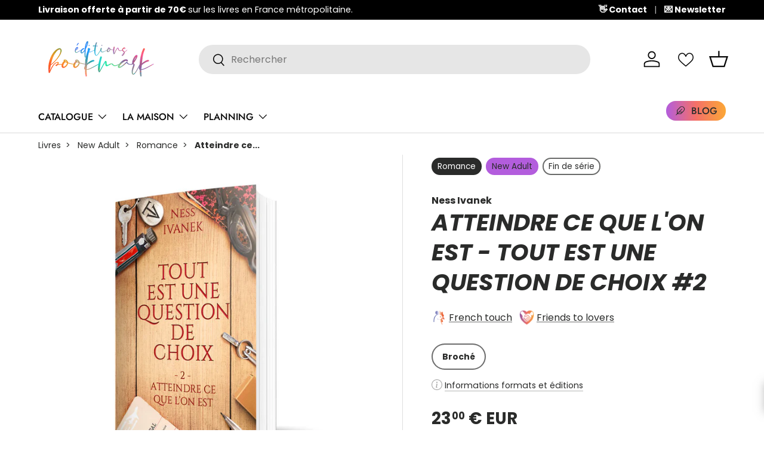

--- FILE ---
content_type: text/html; charset=utf-8
request_url: https://editionsbookmark.com/products/ness-ivanek-tout-est-une-question-de-choix-atteindre-ce-que-lon-est
body_size: 70698
content:
<!doctype html>
<html class="no-js" lang="fr" dir="ltr">
<head><meta charset="utf-8">
<meta name="viewport" content="width=device-width,initial-scale=1">
<title>Atteindre ce que l&#39;on est par Ness Ivanek - Livre Romance New Adult &ndash; Les éditions Bookmark</title><link rel="canonical" href="https://editionsbookmark.com/products/ness-ivanek-tout-est-une-question-de-choix-atteindre-ce-que-lon-est"><link rel="icon" href="//editionsbookmark.com/cdn/shop/files/Logo-MxM-smallcolor.png?crop=center&height=48&v=1614302021&width=48" type="image/png">
  <link rel="apple-touch-icon" href="//editionsbookmark.com/cdn/shop/files/Logo-MxM-smallcolor.png?crop=center&height=180&v=1614302021&width=180"><meta name="description" content="Atteindre ce que l&#39;on est est un livre par Ness Ivanek édité aux éditions MxM Bookmark - un label des éditions Bookmark. Achetez-le sur la boutique en ligne des éditions Bookmark !"><meta property="og:site_name" content="Les éditions Bookmark">
<meta property="og:url" content="https://editionsbookmark.com/products/ness-ivanek-tout-est-une-question-de-choix-atteindre-ce-que-lon-est">
<meta property="og:title" content="Atteindre ce que l&#39;on est par Ness Ivanek - Livre Romance New Adult">
<meta property="og:type" content="product">
<meta property="og:description" content="Atteindre ce que l&#39;on est est un livre par Ness Ivanek édité aux éditions MxM Bookmark - un label des éditions Bookmark. Achetez-le sur la boutique en ligne des éditions Bookmark !"><meta property="og:image" content="http://editionsbookmark.com/cdn/shop/products/9782375741108_3D.jpg?crop=center&height=1200&v=1607343786&width=1200">
  <meta property="og:image:secure_url" content="https://editionsbookmark.com/cdn/shop/products/9782375741108_3D.jpg?crop=center&height=1200&v=1607343786&width=1200">
  <meta property="og:image:width" content="1080">
  <meta property="og:image:height" content="1080"><meta property="og:price:amount" content="23,00">
  <meta property="og:price:currency" content="EUR"><meta name="twitter:card" content="summary_large_image">
<meta name="twitter:title" content="Atteindre ce que l&#39;on est par Ness Ivanek - Livre Romance New Adult">
<meta name="twitter:description" content="Atteindre ce que l&#39;on est est un livre par Ness Ivanek édité aux éditions MxM Bookmark - un label des éditions Bookmark. Achetez-le sur la boutique en ligne des éditions Bookmark !">
<link rel="preload" href="//editionsbookmark.com/cdn/shop/t/22/assets/main.css?v=79367530189434070401759420710" as="style"><style data-shopify>
@font-face {
  font-family: Poppins;
  font-weight: 400;
  font-style: normal;
  font-display: swap;
  src: url("//editionsbookmark.com/cdn/fonts/poppins/poppins_n4.0ba78fa5af9b0e1a374041b3ceaadf0a43b41362.woff2") format("woff2"),
       url("//editionsbookmark.com/cdn/fonts/poppins/poppins_n4.214741a72ff2596839fc9760ee7a770386cf16ca.woff") format("woff");
}
@font-face {
  font-family: Poppins;
  font-weight: 700;
  font-style: normal;
  font-display: swap;
  src: url("//editionsbookmark.com/cdn/fonts/poppins/poppins_n7.56758dcf284489feb014a026f3727f2f20a54626.woff2") format("woff2"),
       url("//editionsbookmark.com/cdn/fonts/poppins/poppins_n7.f34f55d9b3d3205d2cd6f64955ff4b36f0cfd8da.woff") format("woff");
}
@font-face {
  font-family: Poppins;
  font-weight: 400;
  font-style: italic;
  font-display: swap;
  src: url("//editionsbookmark.com/cdn/fonts/poppins/poppins_i4.846ad1e22474f856bd6b81ba4585a60799a9f5d2.woff2") format("woff2"),
       url("//editionsbookmark.com/cdn/fonts/poppins/poppins_i4.56b43284e8b52fc64c1fd271f289a39e8477e9ec.woff") format("woff");
}
@font-face {
  font-family: Poppins;
  font-weight: 700;
  font-style: italic;
  font-display: swap;
  src: url("//editionsbookmark.com/cdn/fonts/poppins/poppins_i7.42fd71da11e9d101e1e6c7932199f925f9eea42d.woff2") format("woff2"),
       url("//editionsbookmark.com/cdn/fonts/poppins/poppins_i7.ec8499dbd7616004e21155106d13837fff4cf556.woff") format("woff");
}
@font-face {
  font-family: Poppins;
  font-weight: 700;
  font-style: italic;
  font-display: swap;
  src: url("//editionsbookmark.com/cdn/fonts/poppins/poppins_i7.42fd71da11e9d101e1e6c7932199f925f9eea42d.woff2") format("woff2"),
       url("//editionsbookmark.com/cdn/fonts/poppins/poppins_i7.ec8499dbd7616004e21155106d13837fff4cf556.woff") format("woff");
}
@font-face {
  font-family: Jost;
  font-weight: 500;
  font-style: normal;
  font-display: swap;
  src: url("//editionsbookmark.com/cdn/fonts/jost/jost_n5.7c8497861ffd15f4e1284cd221f14658b0e95d61.woff2") format("woff2"),
       url("//editionsbookmark.com/cdn/fonts/jost/jost_n5.fb6a06896db583cc2df5ba1b30d9c04383119dd9.woff") format("woff");
}
:root {
      --bg-color: 255 255 255 / 1.0;
      --bg-color-og: 255 255 255 / 1.0;
      --heading-color: 42 43 42;
      --text-color: 42 43 42;
      --text-color-og: 42 43 42;
      --scrollbar-color: 42 43 42;
      --link-color: 42 43 42;
      --link-color-og: 42 43 42;
      --star-color: 255 159 28;--swatch-border-color-default: 212 213 212;
        --swatch-border-color-active: 149 149 149;
        --swatch-card-size: 24px;
        --swatch-variant-picker-size: 64px;--color-scheme-1-bg: 241 241 241 / 1.0;
      --color-scheme-1-grad: linear-gradient(90deg, rgba(251, 251, 251, 1), rgba(241, 241, 241, 1) 100%);
      --color-scheme-1-heading: 42 43 42;
      --color-scheme-1-text: 42 43 42;
      --color-scheme-1-btn-bg: 51 51 51;
      --color-scheme-1-btn-text: 255 255 255;
      --color-scheme-1-btn-bg-hover: 90 90 90;--color-scheme-2-bg: 42 43 42 / 1.0;
      --color-scheme-2-grad: linear-gradient(225deg, rgba(51, 59, 67, 0.84) 8%, rgba(20, 20, 20, 1) 92%);
      --color-scheme-2-heading: 244 112 104;
      --color-scheme-2-text: 255 255 255;
      --color-scheme-2-btn-bg: 244 112 104;
      --color-scheme-2-btn-text: 255 255 255;
      --color-scheme-2-btn-bg-hover: 247 147 141;--color-scheme-3-bg: 244 112 104 / 1.0;
      --color-scheme-3-grad: linear-gradient(86deg, rgba(178, 93, 221, 1), rgba(244, 112, 104, 1) 50%, rgba(252, 167, 54, 1) 100%);
      --color-scheme-3-heading: 255 255 255;
      --color-scheme-3-text: 255 255 255;
      --color-scheme-3-btn-bg: 42 43 42;
      --color-scheme-3-btn-text: 255 255 255;
      --color-scheme-3-btn-bg-hover: 82 83 82;

      --drawer-bg-color: 255 255 255 / 1.0;
      --drawer-text-color: 42 43 42;

      --panel-bg-color: 255 253 235 / 1.0;
      --panel-heading-color: 42 43 42;
      --panel-text-color: 42 43 42;

      --in-stock-text-color: 44 126 63;
      --low-stock-text-color: 210 134 26;
      --very-low-stock-text-color: 180 12 28;
      --no-stock-text-color: 119 119 119;
      --no-stock-backordered-text-color: 119 119 119;

      --error-bg-color: 252 237 238;
      --error-text-color: 180 12 28;
      --success-bg-color: 232 246 234;
      --success-text-color: 44 126 63;
      --info-bg-color: 245 176 164;
      --info-text-color: 244 112 104;

      --heading-font-family: Poppins, sans-serif;
      --heading-font-style: italic;
      --heading-font-weight: 700;
      --heading-scale-start: 4;

      --navigation-font-family: Jost, sans-serif;
      --navigation-font-style: normal;
      --navigation-font-weight: 500;
      --heading-text-transform: uppercase;
--subheading-text-transform: none;
      --body-font-family: Poppins, sans-serif;
      --body-font-style: normal;
      --body-font-weight: 400;
      --body-font-size: 16;

      --section-gap: 48;
      --heading-gap: calc(8 * var(--space-unit));--grid-column-gap: 20px;--btn-bg-color: 42 43 42;
      --btn-bg-hover-color: 82 83 82;
      --btn-text-color: 255 255 255;
      --btn-bg-color-og: 42 43 42;
      --btn-text-color-og: 255 255 255;
      --btn-alt-bg-color: 255 255 255;
      --btn-alt-bg-alpha: 1.0;
      --btn-alt-text-color: 42 43 42;
      --btn-border-width: 2px;
      --btn-padding-y: 12px;

      
      --btn-border-radius: 28px;
      

      --btn-lg-border-radius: 50%;
      --btn-icon-border-radius: 50%;
      --input-with-btn-inner-radius: var(--btn-border-radius);

      --input-bg-color: 255 255 255 / 1.0;
      --input-text-color: 42 43 42;
      --input-border-width: 2px;
      --input-border-radius: 26px;
      --textarea-border-radius: 12px;
      --input-border-radius: 28px;
      --input-lg-border-radius: 34px;
      --input-bg-color-diff-3: #f7f7f7;
      --input-bg-color-diff-6: #f0f0f0;

      --modal-border-radius: 26px;
      --modal-overlay-color: 0 0 0;
      --modal-overlay-opacity: 0.4;
      --drawer-border-radius: 26px;
      --overlay-border-radius: 26px;

      --custom-label-bg-color: 179 93 221;
      --custom-label-text-color: 255 255 255;--sale-label-bg-color: 170 17 85;
      --sale-label-text-color: 255 255 255;--sold-out-label-bg-color: 42 43 42;
      --sold-out-label-text-color: 255 255 255;--new-label-bg-color: 255 207 72;
      --new-label-text-color: 0 0 0;--preorder-label-bg-color: 244 112 104;
      --preorder-label-text-color: 0 0 0;

      --collection-label-color: 0 126 18;

      --page-width: 1260px;
      --gutter-sm: 20px;
      --gutter-md: 32px;
      --gutter-lg: 64px;

      --payment-terms-bg-color: #ffffff;

      --coll-card-bg-color: #ffffff;
      --coll-card-border-color: #ffffff;

      --card-highlight-bg-color: #F9F9F9;
      --card-highlight-text-color: 85 85 85;
      --card-highlight-border-color: #E1E1E1;
        
          --aos-animate-duration: 0.6s;
        

        
          --aos-min-width: 600;
        
      

      --reading-width: 48em;
    }

    @media (max-width: 769px) {
      :root {
        --reading-width: 36em;
      }
    }
  </style><link rel="stylesheet" href="//editionsbookmark.com/cdn/shop/t/22/assets/main.css?v=79367530189434070401759420710">
  <script src="//editionsbookmark.com/cdn/shop/t/22/assets/main.js?v=76476094356780495751742828323" defer="defer"></script><link rel="preload" href="//editionsbookmark.com/cdn/fonts/poppins/poppins_n4.0ba78fa5af9b0e1a374041b3ceaadf0a43b41362.woff2" as="font" type="font/woff2" crossorigin fetchpriority="high"><link rel="preload" href="//editionsbookmark.com/cdn/fonts/poppins/poppins_i7.42fd71da11e9d101e1e6c7932199f925f9eea42d.woff2" as="font" type="font/woff2" crossorigin fetchpriority="high"><script>window.performance && window.performance.mark && window.performance.mark('shopify.content_for_header.start');</script><meta name="google-site-verification" content="GEsCc88i4YfXt1g2ioNDmGkfB0e3uOHqufPIqnCha0g">
<meta id="shopify-digital-wallet" name="shopify-digital-wallet" content="/8606810159/digital_wallets/dialog">
<meta name="shopify-checkout-api-token" content="f9e631be415bdf83302ed4a03a491b9d">
<meta id="in-context-paypal-metadata" data-shop-id="8606810159" data-venmo-supported="false" data-environment="production" data-locale="fr_FR" data-paypal-v4="true" data-currency="EUR">
<link rel="alternate" type="application/json+oembed" href="https://editionsbookmark.com/products/ness-ivanek-tout-est-une-question-de-choix-atteindre-ce-que-lon-est.oembed">
<script async="async" src="/checkouts/internal/preloads.js?locale=fr-FR"></script>
<script id="shopify-features" type="application/json">{"accessToken":"f9e631be415bdf83302ed4a03a491b9d","betas":["rich-media-storefront-analytics"],"domain":"editionsbookmark.com","predictiveSearch":true,"shopId":8606810159,"locale":"fr"}</script>
<script>var Shopify = Shopify || {};
Shopify.shop = "les-editions-bookmark.myshopify.com";
Shopify.locale = "fr";
Shopify.currency = {"active":"EUR","rate":"1.0"};
Shopify.country = "FR";
Shopify.theme = {"name":"V3 Enterprise","id":180818215261,"schema_name":"Enterprise","schema_version":"1.6.2","theme_store_id":1657,"role":"main"};
Shopify.theme.handle = "null";
Shopify.theme.style = {"id":null,"handle":null};
Shopify.cdnHost = "editionsbookmark.com/cdn";
Shopify.routes = Shopify.routes || {};
Shopify.routes.root = "/";</script>
<script type="module">!function(o){(o.Shopify=o.Shopify||{}).modules=!0}(window);</script>
<script>!function(o){function n(){var o=[];function n(){o.push(Array.prototype.slice.apply(arguments))}return n.q=o,n}var t=o.Shopify=o.Shopify||{};t.loadFeatures=n(),t.autoloadFeatures=n()}(window);</script>
<script id="shop-js-analytics" type="application/json">{"pageType":"product"}</script>
<script defer="defer" async type="module" src="//editionsbookmark.com/cdn/shopifycloud/shop-js/modules/v2/client.init-shop-cart-sync_DyYWCJny.fr.esm.js"></script>
<script defer="defer" async type="module" src="//editionsbookmark.com/cdn/shopifycloud/shop-js/modules/v2/chunk.common_BDBm0ZZC.esm.js"></script>
<script type="module">
  await import("//editionsbookmark.com/cdn/shopifycloud/shop-js/modules/v2/client.init-shop-cart-sync_DyYWCJny.fr.esm.js");
await import("//editionsbookmark.com/cdn/shopifycloud/shop-js/modules/v2/chunk.common_BDBm0ZZC.esm.js");

  window.Shopify.SignInWithShop?.initShopCartSync?.({"fedCMEnabled":true,"windoidEnabled":true});

</script>
<script>(function() {
  var isLoaded = false;
  function asyncLoad() {
    if (isLoaded) return;
    isLoaded = true;
    var urls = ["https:\/\/cdn.shopify.com\/s\/files\/1\/0086\/0681\/0159\/t\/13\/assets\/globo.formbuilder.init.js?v=1657539737\u0026shop=les-editions-bookmark.myshopify.com","\/\/cdn.shopify.com\/proxy\/dd6db2fc91a23a0731578a63336aa2d04449dd28846d550053e81b97a1b220a5\/bookmark.activehosted.com\/js\/site-tracking.php?shop=les-editions-bookmark.myshopify.com\u0026sp-cache-control=cHVibGljLCBtYXgtYWdlPTkwMA","\/\/cdn.shopify.com\/proxy\/dd6db2fc91a23a0731578a63336aa2d04449dd28846d550053e81b97a1b220a5\/bookmark.activehosted.com\/js\/site-tracking.php?shop=les-editions-bookmark.myshopify.com\u0026sp-cache-control=cHVibGljLCBtYXgtYWdlPTkwMA"];
    for (var i = 0; i < urls.length; i++) {
      var s = document.createElement('script');
      s.type = 'text/javascript';
      s.async = true;
      s.src = urls[i];
      var x = document.getElementsByTagName('script')[0];
      x.parentNode.insertBefore(s, x);
    }
  };
  if(window.attachEvent) {
    window.attachEvent('onload', asyncLoad);
  } else {
    window.addEventListener('load', asyncLoad, false);
  }
})();</script>
<script id="__st">var __st={"a":8606810159,"offset":3600,"reqid":"83d77a48-20fb-41af-9025-b4040589e765-1768874692","pageurl":"editionsbookmark.com\/products\/ness-ivanek-tout-est-une-question-de-choix-atteindre-ce-que-lon-est","u":"7d2428c9cf5a","p":"product","rtyp":"product","rid":1373944676399};</script>
<script>window.ShopifyPaypalV4VisibilityTracking = true;</script>
<script id="captcha-bootstrap">!function(){'use strict';const t='contact',e='account',n='new_comment',o=[[t,t],['blogs',n],['comments',n],[t,'customer']],c=[[e,'customer_login'],[e,'guest_login'],[e,'recover_customer_password'],[e,'create_customer']],r=t=>t.map((([t,e])=>`form[action*='/${t}']:not([data-nocaptcha='true']) input[name='form_type'][value='${e}']`)).join(','),a=t=>()=>t?[...document.querySelectorAll(t)].map((t=>t.form)):[];function s(){const t=[...o],e=r(t);return a(e)}const i='password',u='form_key',d=['recaptcha-v3-token','g-recaptcha-response','h-captcha-response',i],f=()=>{try{return window.sessionStorage}catch{return}},m='__shopify_v',_=t=>t.elements[u];function p(t,e,n=!1){try{const o=window.sessionStorage,c=JSON.parse(o.getItem(e)),{data:r}=function(t){const{data:e,action:n}=t;return t[m]||n?{data:e,action:n}:{data:t,action:n}}(c);for(const[e,n]of Object.entries(r))t.elements[e]&&(t.elements[e].value=n);n&&o.removeItem(e)}catch(o){console.error('form repopulation failed',{error:o})}}const l='form_type',E='cptcha';function T(t){t.dataset[E]=!0}const w=window,h=w.document,L='Shopify',v='ce_forms',y='captcha';let A=!1;((t,e)=>{const n=(g='f06e6c50-85a8-45c8-87d0-21a2b65856fe',I='https://cdn.shopify.com/shopifycloud/storefront-forms-hcaptcha/ce_storefront_forms_captcha_hcaptcha.v1.5.2.iife.js',D={infoText:'Protégé par hCaptcha',privacyText:'Confidentialité',termsText:'Conditions'},(t,e,n)=>{const o=w[L][v],c=o.bindForm;if(c)return c(t,g,e,D).then(n);var r;o.q.push([[t,g,e,D],n]),r=I,A||(h.body.append(Object.assign(h.createElement('script'),{id:'captcha-provider',async:!0,src:r})),A=!0)});var g,I,D;w[L]=w[L]||{},w[L][v]=w[L][v]||{},w[L][v].q=[],w[L][y]=w[L][y]||{},w[L][y].protect=function(t,e){n(t,void 0,e),T(t)},Object.freeze(w[L][y]),function(t,e,n,w,h,L){const[v,y,A,g]=function(t,e,n){const i=e?o:[],u=t?c:[],d=[...i,...u],f=r(d),m=r(i),_=r(d.filter((([t,e])=>n.includes(e))));return[a(f),a(m),a(_),s()]}(w,h,L),I=t=>{const e=t.target;return e instanceof HTMLFormElement?e:e&&e.form},D=t=>v().includes(t);t.addEventListener('submit',(t=>{const e=I(t);if(!e)return;const n=D(e)&&!e.dataset.hcaptchaBound&&!e.dataset.recaptchaBound,o=_(e),c=g().includes(e)&&(!o||!o.value);(n||c)&&t.preventDefault(),c&&!n&&(function(t){try{if(!f())return;!function(t){const e=f();if(!e)return;const n=_(t);if(!n)return;const o=n.value;o&&e.removeItem(o)}(t);const e=Array.from(Array(32),(()=>Math.random().toString(36)[2])).join('');!function(t,e){_(t)||t.append(Object.assign(document.createElement('input'),{type:'hidden',name:u})),t.elements[u].value=e}(t,e),function(t,e){const n=f();if(!n)return;const o=[...t.querySelectorAll(`input[type='${i}']`)].map((({name:t})=>t)),c=[...d,...o],r={};for(const[a,s]of new FormData(t).entries())c.includes(a)||(r[a]=s);n.setItem(e,JSON.stringify({[m]:1,action:t.action,data:r}))}(t,e)}catch(e){console.error('failed to persist form',e)}}(e),e.submit())}));const S=(t,e)=>{t&&!t.dataset[E]&&(n(t,e.some((e=>e===t))),T(t))};for(const o of['focusin','change'])t.addEventListener(o,(t=>{const e=I(t);D(e)&&S(e,y())}));const B=e.get('form_key'),M=e.get(l),P=B&&M;t.addEventListener('DOMContentLoaded',(()=>{const t=y();if(P)for(const e of t)e.elements[l].value===M&&p(e,B);[...new Set([...A(),...v().filter((t=>'true'===t.dataset.shopifyCaptcha))])].forEach((e=>S(e,t)))}))}(h,new URLSearchParams(w.location.search),n,t,e,['guest_login'])})(!0,!0)}();</script>
<script integrity="sha256-4kQ18oKyAcykRKYeNunJcIwy7WH5gtpwJnB7kiuLZ1E=" data-source-attribution="shopify.loadfeatures" defer="defer" src="//editionsbookmark.com/cdn/shopifycloud/storefront/assets/storefront/load_feature-a0a9edcb.js" crossorigin="anonymous"></script>
<script data-source-attribution="shopify.dynamic_checkout.dynamic.init">var Shopify=Shopify||{};Shopify.PaymentButton=Shopify.PaymentButton||{isStorefrontPortableWallets:!0,init:function(){window.Shopify.PaymentButton.init=function(){};var t=document.createElement("script");t.src="https://editionsbookmark.com/cdn/shopifycloud/portable-wallets/latest/portable-wallets.fr.js",t.type="module",document.head.appendChild(t)}};
</script>
<script data-source-attribution="shopify.dynamic_checkout.buyer_consent">
  function portableWalletsHideBuyerConsent(e){var t=document.getElementById("shopify-buyer-consent"),n=document.getElementById("shopify-subscription-policy-button");t&&n&&(t.classList.add("hidden"),t.setAttribute("aria-hidden","true"),n.removeEventListener("click",e))}function portableWalletsShowBuyerConsent(e){var t=document.getElementById("shopify-buyer-consent"),n=document.getElementById("shopify-subscription-policy-button");t&&n&&(t.classList.remove("hidden"),t.removeAttribute("aria-hidden"),n.addEventListener("click",e))}window.Shopify?.PaymentButton&&(window.Shopify.PaymentButton.hideBuyerConsent=portableWalletsHideBuyerConsent,window.Shopify.PaymentButton.showBuyerConsent=portableWalletsShowBuyerConsent);
</script>
<script data-source-attribution="shopify.dynamic_checkout.cart.bootstrap">document.addEventListener("DOMContentLoaded",(function(){function t(){return document.querySelector("shopify-accelerated-checkout-cart, shopify-accelerated-checkout")}if(t())Shopify.PaymentButton.init();else{new MutationObserver((function(e,n){t()&&(Shopify.PaymentButton.init(),n.disconnect())})).observe(document.body,{childList:!0,subtree:!0})}}));
</script>
<link id="shopify-accelerated-checkout-styles" rel="stylesheet" media="screen" href="https://editionsbookmark.com/cdn/shopifycloud/portable-wallets/latest/accelerated-checkout-backwards-compat.css" crossorigin="anonymous">
<style id="shopify-accelerated-checkout-cart">
        #shopify-buyer-consent {
  margin-top: 1em;
  display: inline-block;
  width: 100%;
}

#shopify-buyer-consent.hidden {
  display: none;
}

#shopify-subscription-policy-button {
  background: none;
  border: none;
  padding: 0;
  text-decoration: underline;
  font-size: inherit;
  cursor: pointer;
}

#shopify-subscription-policy-button::before {
  box-shadow: none;
}

      </style>
<script id="sections-script" data-sections="header,footer" defer="defer" src="//editionsbookmark.com/cdn/shop/t/22/compiled_assets/scripts.js?14137"></script>
<script>window.performance && window.performance.mark && window.performance.mark('shopify.content_for_header.end');</script>

    <script src="//editionsbookmark.com/cdn/shop/t/22/assets/animate-on-scroll.js?v=15249566486942820451742828322" defer="defer"></script>
    <link rel="stylesheet" href="//editionsbookmark.com/cdn/shop/t/22/assets/animate-on-scroll.css?v=116194678796051782541742828322">
  

  <script>document.documentElement.className = document.documentElement.className.replace('no-js', 'js');</script><!-- CC Custom Head Start --><!-- CC Custom Head End --><script type="text/javascript">if(typeof window.hulkappsWishlist === 'undefined') {
                            window.hulkappsWishlist = {};
                        }
                        window.hulkappsWishlist.baseURL = '/apps/advanced-wishlist/api';
                        window.hulkappsWishlist.hasAppBlockSupport = '1';
                        </script>
<!-- BEGIN app block: shopify://apps/gameball/blocks/gb-widget/4b916a35-b345-4d7d-9eb4-f51fec3f8c05 --><input type="hidden" name="" id="gameball-customerFirstName" value="">
<input type="hidden" name="" id="gameball-customerLastName" value="">
<input type="hidden" name="" id="gameball-customerID" value="">
<input type="hidden" name="" id="gameball-totalSpent" value="">
<input type="hidden" name="" id="gameball-ordersCount" value="">
<input type="hidden" name="" id="gameball-customerEmail" value="">
<input type="hidden" name="" id="gameball-shopName" value="editionsbookmark.com">
<input type="hidden" name="" id="gameball-shopDomain" value="les-editions-bookmark.myshopify.com">



  
  
  <input type="hidden" name="" id="gameball-st" value="d1a36d96f7087fae4c9cf9beaa0b4edf773c3bcedc842cae0f44783ff8c7b847">
  
  
    <input type="hidden" name="" id="gameball-APIKey" value="1a51551b9dc641d8a12e0d4136667f36">
  


<input type="hidden" name="" id="gameball-TK" value="1">
<input type="hidden" name="" id="gameball-shopLocale" value="fr">

<!-- END app block --><!-- BEGIN app block: shopify://apps/advanced-wishlist/blocks/app/330d9272-08ea-4193-b3e0-475a69fa65fa --><!-- BEGIN app snippet: variables --><script type="text/javascript">
    if(typeof window.hulkappsWishlist === 'undefined') {
        window.hulkappsWishlist = {};
    }
    window.hulkappsWishlist.customerID = null;
    window.hulkappsWishlist.customerName = null;
    window.hulkappsWishlist.domain = "les-editions-bookmark.myshopify.com";
    window.hulkappsWishlist.productJSON = {"id":1373944676399,"title":"Atteindre ce que l'on est","handle":"ness-ivanek-tout-est-une-question-de-choix-atteindre-ce-que-lon-est","description":"\u003cp\u003e« Je t'ai fait découvrir ma façon de vivre, maintenant, je veux que tu me fasses découvrir la tienne. »\n\u003cbr\u003eTony est parti.\n\u003cbr\u003eAlors que l'été débute, Vince doit faire face et tenir bon malgré le manque lancinant que son absence lui cause. Une proposition d'exposition, un job d'été, la reprise des cours et de la natation, tout est bon pour se changer les idées, mais ses sentiments pour Tony sont trop profonds pour qu'il parvienne à l'oublier.\n\u003cbr\u003eTous ses amis, les plus anciens comme les nouveaux, gravitent autour de lui mais sans réellement voir sa détresse et ne font que lui rappeler ce qui lui manque au quotidien.\n\u003cbr\u003eC'est seul que Vince doit faire de nouveaux choix, prendre les bonnes décisions et définir l'homme adulte qu'il est en train de devenir. Partagé entre ses sentiments et sa raison, il continue d'avancer en tentant de protéger son cœur meurtri, sans perdre sa capacité à aimer.\u003c\/p\u003e","published_at":"2016-11-11T00:00:00+01:00","created_at":"2019-09-03T16:00:06+02:00","vendor":"MxM Bookmark","type":"Romance","tags":["décembre 2016","French Touch","Friends to lovers","New Adult","Tout est une question de choix"],"price":2300,"price_min":2300,"price_max":2300,"available":true,"price_varies":false,"compare_at_price":null,"compare_at_price_min":0,"compare_at_price_max":0,"compare_at_price_varies":false,"variants":[{"id":12540502081583,"title":"Broché","option1":"Broché","option2":null,"option3":null,"sku":"9782375741108","requires_shipping":true,"taxable":true,"featured_image":{"id":15069761175619,"product_id":1373944676399,"position":1,"created_at":"2020-11-23T05:01:00+01:00","updated_at":"2020-12-07T13:23:06+01:00","alt":"Atteindre ce que l'on est - Les éditions Bookmark","width":1080,"height":1080,"src":"\/\/editionsbookmark.com\/cdn\/shop\/products\/9782375741108_3D.jpg?v=1607343786","variant_ids":[12540502081583]},"available":true,"name":"Atteindre ce que l'on est - Broché","public_title":"Broché","options":["Broché"],"price":2300,"weight":577,"compare_at_price":null,"inventory_management":"shopify","barcode":"9782375741108","featured_media":{"alt":"Atteindre ce que l'on est - Les éditions Bookmark","id":7243087315011,"position":1,"preview_image":{"aspect_ratio":1.0,"height":1080,"width":1080,"src":"\/\/editionsbookmark.com\/cdn\/shop\/products\/9782375741108_3D.jpg?v=1607343786"}},"requires_selling_plan":false,"selling_plan_allocations":[]}],"images":["\/\/editionsbookmark.com\/cdn\/shop\/products\/9782375741108_3D.jpg?v=1607343786"],"featured_image":"\/\/editionsbookmark.com\/cdn\/shop\/products\/9782375741108_3D.jpg?v=1607343786","options":["Édition"],"media":[{"alt":"Atteindre ce que l'on est - Les éditions Bookmark","id":7243087315011,"position":1,"preview_image":{"aspect_ratio":1.0,"height":1080,"width":1080,"src":"\/\/editionsbookmark.com\/cdn\/shop\/products\/9782375741108_3D.jpg?v=1607343786"},"aspect_ratio":1.0,"height":1080,"media_type":"image","src":"\/\/editionsbookmark.com\/cdn\/shop\/products\/9782375741108_3D.jpg?v=1607343786","width":1080}],"requires_selling_plan":false,"selling_plan_groups":[],"content":"\u003cp\u003e« Je t'ai fait découvrir ma façon de vivre, maintenant, je veux que tu me fasses découvrir la tienne. »\n\u003cbr\u003eTony est parti.\n\u003cbr\u003eAlors que l'été débute, Vince doit faire face et tenir bon malgré le manque lancinant que son absence lui cause. Une proposition d'exposition, un job d'été, la reprise des cours et de la natation, tout est bon pour se changer les idées, mais ses sentiments pour Tony sont trop profonds pour qu'il parvienne à l'oublier.\n\u003cbr\u003eTous ses amis, les plus anciens comme les nouveaux, gravitent autour de lui mais sans réellement voir sa détresse et ne font que lui rappeler ce qui lui manque au quotidien.\n\u003cbr\u003eC'est seul que Vince doit faire de nouveaux choix, prendre les bonnes décisions et définir l'homme adulte qu'il est en train de devenir. Partagé entre ses sentiments et sa raison, il continue d'avancer en tentant de protéger son cœur meurtri, sans perdre sa capacité à aimer.\u003c\/p\u003e"};
    window.hulkappsWishlist.selectedVariant = 12540502081583;
    window.hulkappsWishlist.buttonStyleSettings = {"view":"grid","position":"custom","theme_color":"#2A2B2A","button_style":"style_3","button_border":0,"button_text_color":"#FFFFFF","button_border_color":"#333","button_border_radius":0,"button_background_color":"#FF4581","button_left_right_vertical_space":"16","button_top_bottom_vertical_space":"9","button_icon_type":"default_icon","empty_set_custom_icon":null,"filled_set_custom_icon":null,"button_font_size":16,"button_font_weight":500,"hover_button_text_color":"#FFFFFF","hover_button_background_color":"#5c6ac4","hover_button_border_color":"#333","wl_floating_button":false,"show_icon_animation":true,"floating_button_position":"bottom_right","floating_button_type":"icon","floating_button_font_size":14,"floating_button_font_weight":500,"floating_button_text_color":"#FFFFFF","floating_button_background_color":"#5c6ac4","hover_floating_button_text_color":"#FFFFFF","hover_floating_button_background_color":"#5c6ac4","floating_button_top_bottom_vertical_space":10,"floating_button_left_right_vertical_space":10,"hide_floating_button_mobile_version":false,"floating_explore_more_products_button_text":"Explore more products","floating_close_button_text":"Close","floating_my_wishlist_text":"My wishlist","display_my_wishlist_as":"redirect","share_button":"show","share_email":true,"facebook":true,"pinterest":true,"twitter":true,"email":true,"set_icon":"set_1","modal_title":"Ou partager via","custom_wishlist_icon":true,"custom_wishlist_icon_right":true,"icon_type":"outline","icon_size":16,"icon_fill_color":"#ffffff","icon_border_color":"#ffffff","icon_hover_color":"#5c6ac4","icon_background_type":"icon_no_background","icon_background_color":"#cccccc","selected_icon_fill_color":"#5c6ac4","selected_icon_border_color":"#5c6ac4","collection_icon_type":"outline","collection_icon_size":16,"collection_icon_fill_color":"#F47068","collection_icon_border_color":"#F47068","collection_icon_hover_color":"#F47068","collection_icon_background_type":"icon_no_background","collection_icon_background_color":"#cccccc","collection_selected_icon_fill_color":"#F47068","collection_selected_icon_border_color":"#F47068","collection_count_layout":"top_count","customize_product_icon":false,"customize_collection_icon":true,"collection_count_background_color":"#F47068","collection_count_color":"#ffffff","header_type":"main_menu","header_icon_position":"auto_header_icon","header_icon_design":"wishlist_page","header_icon_selector":"a[href='cart']","header_icon_color":"#000","header_icon_size":18,"header_icon_weight":"bold","filled_icon":false,"product_share_button":false,"save_for_later_status":true,"save_for_later_type":"individual_button","individual_button_position":"individual_button_automatic","save_for_later_selector":"#main-cart-items .cart-item__name","save_for_later_selector_cart_drawer":"#CartDrawer-CartItems .cart-item__name","individual_save_items_text_color":"#000000","individual_save_items_text_hover_color":"#000000","individual_save_items_font_size":16,"individual_save_items_font_thickness":500,"global_button_bg_color":"#5c6ac4","global_button_text_color":"#ffffff","global_button_border_color":"#5c6ac4","global_button_border_width":0,"global_button_font_size":16,"global_button_font_thickness":500,"global_button_border_radius":0,"global_button_horizontal_space":7,"global_button_vertical_space":10,"global_button_position":"global_button_automatic","save_all_for_later_selector":"[name='\/checkout']","global_button_bg_hover_color":"#5c6ac4","global_button_text_hover_color":"#ffffff"};
    window.hulkappsWishlist.generalSettings = {"css_style":null,"frontend_enabled":true,"is_guest_enabled":true,"can_share_wishlist":false,"facebook_pixel_code":null,"has_multiple_wishlist":false,"public_wishlist_count":"hide","can_subscribe_wishlist":false,"delete_on_move_to_wishlist":true,"google_conversion_tracking_code":null,"stay_WL_page_after_add_cart":true,"is_my_wishlist_custom_title":true,"my_wishlist_custom_title":"Votre future PAL","collection_wishlist_count":"hide","zapier_integration":false,"shopify_flow_integration":false,"klaviyo":{"status":false,"public_key":null,"private_key":null,"out_of_stock":false},"product_compact_numbers":false,"product_page_tooltip":true,"tooltip_message":"This item has been wishlisted","tooltip_time_message":"time(s)","collection_compact_numbers":false,"display_zero_counter":false,"wishlist_header_count":"hide","monthly_analysis":false,"is_exclude_enabled":false,"custom_js":null,"show_quantity":false,"app_proxy_prefix":"apps","app_proxy_path":"advanced-wishlist","account_page_link":true,"button_layout":"simple_button","wl_account_page_link":true,"product_click_option":"show_product_details","header_count_background_color":"#5C6AC4","header_count_color":"#FFFFFF","per_page":"12","wishlist_view":"both","price_color":"#3d4246","date_color":"#69727b","price_font_size":14,"header_font_size":26,"pd_name_font_size":14,"login_message_font_size":26,"date_format":"d\/m\/Y","customer_consent":false,"low_stock_offer":false,"price_drop_offer":false,"show_variant_picker":true,"save_for_later_status":true,"delete_old_wishlist":false,"delete_wishlist_after_days":7,"remove_share_wl_items":false,"mailchimp":{"status":false,"api_key":null,"admin_url":null,"audience_id":null,"email":null},"omnisend":{"status":false,"api_key":null},"recommend":{"status":false,"type":"newest","collection_id":null,"product_ids":[],"products":[],"quick_add":true,"show_navigation":true,"per_slide":"4","detail_box_color":"white","hover_button_color":"#4c4749","heading_color":"black","arrow_color":"black","product_text_color":"black"},"google_sheet_integration":false,"wishlist_products_google_sheet_key":null,"save_later_items_google_sheet_key":null,"shopify_pos":false,"guest_wishlist_share":true,"sorting":true,"po_integration":false,"export_frequently":false,"export_frequency":null,"export_frequency_email":null,"total_wishlist_count":false,"popup_delay":"5","theme_publish_notification":true,"bulk_action_enabled":true,"custom_title_position":false,"title_position":"left","pagination_type":"pagination","wishlist_notifications":true,"empty_wishlist_button_link":"\/checkout","is_empty_wishlist_button_link":false,"load_more":{"background":"#5c6ac4","color":"#ffffff","size":"16","border_color":"#2e3561"},"help_button":{"status":false,"content":"\u003ch3 style=\"text-align: center\"\u003eWishlist management page\u003c\/h3\u003e\u003cul\u003e\u003cli\u003eThis page allows you to manage and add wishlist items directly to the cart.\u003c\/li\u003e\u003cli\u003eShare your public wishlist on social media, through links, and via custom email.\u003c\/li\u003e\u003cli\u003eYou can subscribe to get update about your wishlist items.\u003c\/li\u003e\u003c\/ul\u003e"}};
    window.hulkappsWishlist.languageSettings = {"popup":{"title":"Abonnez-vous et recevez des alertes sur vos wishlists","subscribe_message":"Nous vous enverrons des alertes en cas de promotions ou de nouvelles disponibilités"},"title":{"login":"Connectez-vous pour voir votre wishlist !","empty_wishlist":"Pas de produits","new_wishlist_text":"Nouvelle wishlist","delete_wishlist_text":"Voulez-vous supprimer cette wishlist ?","guest_wishlist_title":"Vos wishlists","delete_bulk_product_text":"Êtes-vous sûr de vouloir supprimer les articles sélectionnés ?","delete_product_text":"Êtes-vous sûr de vouloir supprimer cet article ?","move_bulk_wishlist_text":"Êtes-vous sûr de vouloir déplacer les articles sélectionnés dans votre panier ?","move_wishlist_text":"Êtes-vous sûr de vouloir déplacer cet article dans votre panier ?","select_all_text":"tout sélectionner","move_to_cart_text":"Déplacer dans le panier","delete_text":"Supprimer","featured_product":"Vous pourriez aimer"},"button":{"next":"Suivant","delete":"Supprimer","log_in":"Se connecter","previous":"Précédent","delete_no":"Non","delete_yes":"Oui","add_product":"Ajouter un produit","move_to_cart":"Ajouter au panier","out_of_stock":"Ajouté","save_for_later":"Enregistrer pour plus tard","after_move_to_cart":"Produit ajouté à votre panier","save_all_for_later":"Save all for later","save_all_for_later_excluded_products":"Tous les produits, sauf {product-title} ont bien été ajoutés à votre wishlist."},"wishlist":{"my":"Ma wishlist","choose":"Choisir la wishlist","create":"Créer une nouvelle wishlist","placeholder":"Ex. Watch"},"subscribe":{"button_text":"S'abonner","input_field":"En savoir +","input_field_text":"Votre email"},"date_label":"Ajouté le","button_text":"Ajouter à la wishlist","heading_text":"Ajouter à la wishlist","action_button":{"share":"Partager","subscribe":"S'abonner","subscribed":"Abonné","my_account":"Mon compte","account_page":"Ma Wishlist","quick_add":"Ajout rapide","email":"Email","help_text":"Apprendre plus","save_button_text":"Enregistrer","load_more":"Charger plus"},"error_message":{"wishlist":"Oups, une erreur est survenue !","product_detail":"Détail du produit inconnu !","max_wishlist_limit":"Limite maximale de la Wishlist dépassée","can_subscribe_wishlist":"Impossible de vous abonner à cette wishlist, merci de contacter le support !","product_variant_detail":"Oups, une erreur est survenue !","wishlist_already_use":"Wishlist déjà utilisée ! Merci de choisir un autre nom.","subscribe_empty_email":"Merci d'entrer une adresse mail valide","subscribe_invalid_email":"Adresse email invalide"},"success_message":{"without_login":"L'article a été ajouté temporairement à la wishlist, merci \u003ca href=\"\/account\"\u003ede vous connecter\u003c\/a\u003e pour le sauvegarder définitivement !","for_login_users":"L'article a été ajouté à la wishlist avec succès ! \u003ca href=\"\/apps\/advanced-wishlist\"\u003eVoir ma wishlist →\u003c\/a\u003e","for_item_removed":"L'article a été retiré de votre wishlist avec succès !","for_guest_login_disabled":"Merci \u003ca href=\"\/account\"\u003ede vous connecter\u003c\/a\u003e pour ajouter ce produit à votre wishlist !","wishlist_create":"Wishlist créée","wishlist_update":"Wishlist mise à jour avec succès !","wishlist_move":"Wishlist déplacée avec succès !","subscribe":"Inscrit à la Wishlist avec succès !","for_update_login_users":"Le produit a été mis à jour avec succès dans votre liste de souhaits, consultez \u003ca href='\/apps\/advanced-wishlist'\u003eMa liste de souhaits\u003c\/a\u003e.","for_wishlist_removed":"Wishlist supprimée avec succès !","without_login_latest":"{Product} has been temporarily added to your wishlist, please \u003ca href=\"\/account\"\u003elogin\u003c\/a\u003e to save it permanently.","for_login_users_latest":"{Product} has been successfully added to your wishlist, view \u003ca href='\/apps\/advanced-wishlist'\u003eMy Wishlist\u003c\/a\u003e.","for_update_login_users_latest":"{Product} has been successfully updated in your wishlist, view \u003ca href='\/apps\/advanced-wishlist'\u003eMy Wishlist\u003c\/a\u003e.","for_item_removed_latest":"{Product} has been successfully removed from your wishlist.","item_move_to_cart":"Article ajouté à votre panier avec succès !","variant_changed":"Variante modifiée avec succès !","variant_changed_latest":"{Product} variant has been successfully changed!","quantity_changed":"Quantité modifiée avec succès !","quantity_changed_latest":"{Product} quantity has been successfully changed!"},"success_button_text":"Ajouté à la wishlist","placeholder_searchbox":"Rechercher un produit","tooltip_text":"This item has been wishlisted (X) items","save_button_text":"https:\/\/les-editions-bookmark.myshopify.com\/admin\/apps\/my-wishlist-share-remind\/settings\/translations","create_wishlist_button":"Enregistrer","unsubscribe_button":"Fermer","unsubscribe_title":"Vous avez été désabonné.","unsubscribe_content":"Vous ne recevrez plus d'e-mails sur les activités de votre liste de souhaits de la part de cette boutique.","shared_email":{"title":"Share List Via Email","send_button":"SHARE WISHLIST","subject":"{shopper_name} shared their wishlist!","body":"Hey there! Check out My Wishlist:","name":"Nom de l'envoyeur*","email":"Adresse email du destinataire*","subject_label":"Sujet*","body_label":"Message*"},"no_data_found":"No data found!","latest_notification_box":false,"placeholder__wishlistsearchbox":"Recherche liste de souhaits","fr":{"primary_language":false,"button_text":"Ajouter à la liste de souhaits","tooltip_text":"Cet article a été ajouté à la liste de souhaits (X) fois","success_button_text":"Ajouté à la liste de souhaits","save_button_text":"Enregistrer","create_wishlist_button":"Enregistrer","heading_text":"Ajouter à la liste de souhaits","unsubscribe_button":"Fermer","unsubscribe_title":"Vous avez été désabonné","unsubscribe_content":"Vous ne recevrez plus d'e-mails concernant les activités de la liste de souhaits de notre boutique.","wishlist":{"placeholder":"Ex. Montre","choose":"Choisir une liste de souhaits","create":"Créer une nouvelle liste de souhaits","my":"Ma liste de souhaits"},"success_message":{"wishlist_create":"Liste de souhaits créée avec succès !","wishlist_update":"Liste de souhaits mise à jour avec succès !","wishlist_move":"Liste de souhaits déplacée avec succès !","subscribe":"Abonné à la liste de souhaits avec succès !","without_login":"Le produit a été ajouté à votre liste de souhaits, veuillez \u003ca href=\"\/account\"\u003evous connecter\u003c\/a\u003e pour l'enregistrer définitivement.","for_login_users":"Le produit a été ajouté avec succès à votre liste de souhaits, voir \u003ca href=\"\/apps\/advanced-wishlist\"\u003eMa Liste de Souhaits\u003c\/a\u003e.","for_update_login_users":"Le produit a été mis à jour avec succès dans votre liste de souhaits, voir \u003ca href=\"\/apps\/advanced-wishlist\"\u003eMa Liste de Souhaits\u003c\/a\u003e.","for_guest_login_disabled":"Veuillez \u003ca href=\"\/account\"\u003evous connecter\u003c\/a\u003e pour ajouter ce produit à votre liste de souhaits.","for_wishlist_removed":"Liste de souhaits supprimée avec succès !","for_item_removed":"Le produit a été supprimé avec succès de votre liste de souhaits.","without_login_latest":"{Product} a été temporairement ajouté à votre liste de souhaits, veuillez \u003ca href=\"\/account\"\u003evous connecter\u003c\/a\u003e pour l'enregistrer définitivement.","for_login_users_latest":"{Product} a été ajouté avec succès à votre liste de souhaits, voir \u003ca href=\"\/apps\/advanced-wishlist\"\u003eMa Liste de Souhaits\u003c\/a\u003e.","for_update_login_users_latest":"{Product} a été mis à jour avec succès dans votre liste de souhaits, voir \u003ca href=\"\/apps\/advanced-wishlist\"\u003eMa Liste de Souhaits\u003c\/a\u003e.","for_multiple_item_removed":"{Count} produits ont été supprimés avec succès de votre liste de souhaits.","item_move_to_cart":"Produit ajouté au panier avec succès !","variant_changed":"Variante de produit modifiée avec succès !","variant_changed_latest":"Variante de {Product} modifiée avec succès!","quantity_changed":"Quantité de produit modifiée avec succès !","quantity_changed_latest":"Quantité de {Product} modifiée avec succès!"},"guest_share_wishlist":{"title":"Partage ta liste de souhaits","description":"Vous magasinez actuellement de manière anonyme!","login_description":"Connectez-vous pour enregistrer votre liste de souhaits.","copy_link_text":"Copier le lien"},"sort_by":{"title":"Trier par","default":"Trier par plus récent","price_high_to_low":"Trier par prix : du plus élevé au plus bas","price_low_to_high":"Trier par prix : du plus bas au plus élevé"},"shared_email":{"title":"Partager la liste par e-mail","send_button":"Partager","subject":"{shopper_name} a partagé sa liste de souhaits!","body":"Bonjour ! Découvrez ma liste de souhaits :","name":"Nom de l'expéditeur*","email":"E-mail du destinataire*","subject_label":"Objet*","body_label":"Message*","modal_title":"Partager ma liste de souhaits","name_validation_message":"Entrez un nom !","email_validation_message":"Entrez un e-mail !","body_validation_message":"Entrez un message !","subject_validation_message":"Entrez un sujet !","check_email_validation_message":"Entrez une adresse e-mail valide !"},"action_button":{"share":"Partager","subscribe":"S'abonner","subscribed":"Abonné","my_account":"Mon compte","account_page":"Ma liste de souhaits","quick_add":"AJOUT RAPIDE","email":"E-mail","help_text":"En savoir plus","save_button_text":"Enregistrer","load_more":"Charger plus"},"no_data_found":"Aucune donnée trouvée!","placeholder_searchbox":"Rechercher des produits","placeholder__wishlistsearchbox":"Rechercher des listes de souhaits","date_label":"Ajouté le","button":{"move_to_cart":"Déplacer au panier","after_move_to_cart":"Produits ajoutés au panier.","delete":"Supprimer","out_of_stock":"Rupture de stock","save_for_later":"Enregistrer pour plus tard","save_all_for_later":"Tout enregistrer pour plus tard","save_all_for_later_excluded_products":"Tous les produits, sauf {product-title}, ont été ajoutés avec succès à votre liste de souhaits.","log_in":"Connexion","add_product":"Retourner à la boutique","previous":"Précédent","next":"Suivant","delete_yes":"Oui","delete_no":"Non"},"subscribe":{"input_field_text":"Entrez votre e-mail","input_field":"Voir les détails du produit","button_text":"S'abonner"},"title":{"empty_wishlist":"Veuillez ajouter des produits à votre liste de souhaits pour les voir ici.","login":"Connectez-vous pour voir votre liste de souhaits !","guest_wishlist_title":"Ma liste de souhaits","new_wishlist_text":"Nouvelle liste de souhaits","delete_wishlist_text":"Êtes-vous sûr de vouloir supprimer cette liste de souhaits ?","delete_bulk_product_text":"Êtes-vous sûr de vouloir supprimer les produits sélectionnés ?","copied_link_message":"Le lien a été copié !","delete_product_text":"Êtes-vous sûr de vouloir supprimer ce produit ?","move_bulk_wishlist_text":"Êtes-vous sûr de vouloir déplacer les produits sélectionnés dans votre panier ?","move_wishlist_text":"Êtes-vous sûr de vouloir déplacer cet article dans votre panier ?","select_all_text":"Tout sélectionner","move_to_cart_text":"Déplacer au panier","delete_text":"Supprimer","featured_product":"Vous aimerez peut-être aussi","rename_wishlist":"Renommer","product_share_title":"Partager ce produit","delete_wishlist":"Supprimer","my_wishlist_custom_title":"Ma liste de souhaits"},"popup":{"title":"Abonnez-vous et recevez des alertes concernant votre liste de souhaits.","subscribe_message":"Nous vous informerons des événements comme la faible disponibilité, la baisse de prix ou les rappels généraux afin que vous ne manquiez pas l'offre."},"error_message":{"product_detail":"Détails du produit introuvables !","product_variant_detail":"Détails de la variante du produit introuvables !","wishlist":"Liste de souhaits introuvable !","wishlist_already_use":"Nom de la liste de souhaits déjà utilisé ! Veuillez utiliser un autre nom.","can_subscribe_wishlist":"Impossible de s'abonner à la liste de souhaits !","max_wishlist_limit":"Limite maximale de produits dans la liste de souhaits dépassée !","subscribe_empty_email":"Veuillez entrer une adresse e-mail !","subscribe_invalid_email":"Veuillez entrer une adresse e-mail valide !","already_subscribe":"Vous êtes déjà abonné(e)"},"sidebar_widgets":{"floating_my_wishlist_text":"Ma liste de souhaits","floating_explore_more_products_button_text":"Explorer plus de produits","floating_add_products_button_text":"Ajouter des produits","floating_close_button_text":"Fermer"}}};
</script>
<!-- END app snippet -->
<!-- BEGIN app snippet: global --><link href="//cdn.shopify.com/extensions/019b929d-e2af-7d1b-91b2-d8de00f7574f/app-extension-283/assets/hulkapps-wishlist-styles.css" rel="stylesheet" type="text/css" media="all" />
<script src="https://cdn.shopify.com/extensions/019b929d-e2af-7d1b-91b2-d8de00f7574f/app-extension-283/assets/hulkapps-wishlist-global.js" async></script>
<script src="https://cdn.shopify.com/extensions/019b929d-e2af-7d1b-91b2-d8de00f7574f/app-extension-283/assets/hulkapps-wishlist-modals.js" async></script>





<!-- END app snippet -->


<!-- END app block --><!-- BEGIN app block: shopify://apps/advanced-wishlist/blocks/collection-btn/330d9272-08ea-4193-b3e0-475a69fa65fa --><!-- BEGIN app snippet: collection-btn --><style>
a[data-gridwlhulklist].hide-hulk-product-wishlist {
    display: none;
}
a[data-gridwlhulklist][data-custom-wishlist-icon] {
    position: absolute;
    top: 20px;
    z-index: 999;
}
a[data-gridwlhulklist][data-position='right'] {
    right: 10px;
    left: unset;
}
a[data-gridwlhulklist][data-position='left'] {
    left: 10px;
    right: unset;
}
a[data-gridwlhulklist] .hulkapps-wl-collection-count {
  color: #ffffff;
}
a[data-gridwlhulklist] .hulkapps-wl-collection-count[data-layout=top_count] {
    display: flex !important;
    align-items: center;
    justify-content: center;
    position: absolute;
    right: -.3rem;
    bottom: 1rem;
    font-weight: 700;
    border-radius: 50%;
    min-width: 1.5em;
    height: 1.5em;
    background-color: #5c6ac4;
}
a[data-gridwlhulklist][data-added=false] {
    .hulkapps-wl-collection-icon {
        color: #5c6ac4;
        font-size: 16px;
    }
    .hulkapps-wl-collection-icon[data-icon="both"] {
        -webkit-text-stroke: 1px #5c6ac4;
    }
}
a[data-gridwlhulklist][data-added=true] {
    .hulkapps-wl-collection-icon {
        color: #5c6ac4;
        font-size: 16px;
    }
    .hulkapps-wl-collection-icon[data-icon="both"] {
        -webkit-text-stroke-color: #5c6ac4;
        webkit-text-stroke-width: 1.5px;
    }
}
a[data-gridwlhulklist] {
   .hulkapps-wl-collection-icon[data-icon-background=round] {
        background: #ffffff;
        padding: 5px 7px;
        border-radius: 50%;
   }
   .hulkapps-wl-collection-icon[data-icon-background=square] {
        background: #ffffff;
        padding: 5px 7px;
   }
    .count.hulkapps-wl-collection-count[data-layout=beside_count] {
        display: inline-block !important;
    }
    img.hulkapps-wl-custom-icon {
        line-height: 1;
        cursor: pointer;
        margin-right: 5px;
        user-select: none;
        vertical-align: middle;
        margin-top: -2px;
    }
    .hide-hulk-product-wishlist {
        display: none!important;
    }
}
</style>







<script type="application/json" id="product-data">
{
    "is_added_selector": "false",
    "collection_icon_selector": ".card__heading",
    "collection_icon_type": "outline",
    "collection_icon_background_type": "icon_no_background",
    "collection_icon_size": "16",
    "collection_icon_background_color": "#ffffff",
    "custom_wishlist_icon_right": "true",
    "collection_count_layout": "top_count",
    "collection_icon_background_type": "icon_no_background",
    "custom_wishlist_icon": "false",
    "is_custom_icon": "true",
    "empty_set_custom_icon": "",
    "filled_set_custom_icon": ""
}
</script>
<!-- END app snippet -->


<!-- END app block --><!-- BEGIN app block: shopify://apps/powerful-form-builder/blocks/app-embed/e4bcb1eb-35b2-42e6-bc37-bfe0e1542c9d --><script type="text/javascript" hs-ignore data-cookieconsent="ignore">
  var Globo = Globo || {};
  var globoFormbuilderRecaptchaInit = function(){};
  var globoFormbuilderHcaptchaInit = function(){};
  window.Globo.FormBuilder = window.Globo.FormBuilder || {};
  window.Globo.FormBuilder.shop = {"configuration":{"money_format":"{{amount_with_comma_separator}} €"},"pricing":{"features":{"bulkOrderForm":true,"cartForm":true,"fileUpload":30,"removeCopyright":true,"restrictedEmailDomains":true,"metrics":true}},"settings":{"copyright":"Powered by <a href=\"https://globosoftware.net\" target=\"_blank\">Globo</a> <a href=\"https://apps.shopify.com/form-builder-contact-form\" target=\"_blank\">Form</a>","hideWaterMark":false,"reCaptcha":{"recaptchaType":"v2","siteKey":false,"languageCode":"en"},"hCaptcha":{"siteKey":false},"scrollTop":false,"customCssCode":"","customCssEnabled":false,"additionalColumns":[]},"encryption_form_id":0,"url":"https://form.globo.io/","CDN_URL":"https://dxo9oalx9qc1s.cloudfront.net","app_id":"1783207"};

  if(window.Globo.FormBuilder.shop.settings.customCssEnabled && window.Globo.FormBuilder.shop.settings.customCssCode){
    const customStyle = document.createElement('style');
    customStyle.type = 'text/css';
    customStyle.innerHTML = window.Globo.FormBuilder.shop.settings.customCssCode;
    document.head.appendChild(customStyle);
  }

  window.Globo.FormBuilder.forms = [];
    
      
      
      
      window.Globo.FormBuilder.forms[4602] = {"4602":{"elements":[{"id":"group-1","type":"group","label":"Page 1","description":"","elements":[{"id":"heading","type":"heading","heading":"Si vous ne trouvez pas le genre ou le type de votre roman dans la liste, c'est que les soumissions pour celui-ci sont fermées.","caption":"\t\n\t\t\t\t\t\t\t","columnWidth":100},{"id":"name","type":"name","label":"Prénom","placeholder":"Votre prénom","description":"","limitCharacters":false,"characters":100,"hideLabel":false,"keepPositionLabel":false,"required":true,"ifHideLabel":false,"inputIcon":"","columnWidth":33.33},{"id":"name-2","type":"name","label":"Nom","placeholder":"Votre nom","description":"","limitCharacters":false,"characters":100,"hideLabel":false,"keepPositionLabel":false,"required":true,"ifHideLabel":false,"inputIcon":"","columnWidth":33.33,"conditionalField":false},{"id":"name-3","type":"name","label":"Nom d'auteur","placeholder":"Votre nom d'auteur","description":"","limitCharacters":false,"characters":100,"hideLabel":false,"keepPositionLabel":false,"required":false,"ifHideLabel":false,"inputIcon":"","columnWidth":33.33,"conditionalField":false},{"id":"email","type":"email","label":"Email","placeholder":"Votre email","description":"","limitCharacters":false,"characters":100,"hideLabel":false,"keepPositionLabel":false,"required":true,"ifHideLabel":false,"inputIcon":"","columnWidth":50,"conditionalField":false},{"id":"text","type":"text","label":"Titre du manuscrit","placeholder":"Le titre de votre roman","description":"","limitCharacters":false,"characters":100,"hideLabel":false,"keepPositionLabel":false,"required":true,"ifHideLabel":false,"inputIcon":"","columnWidth":50,"conditionalField":false,"onlyShowIf":false,"select":false,"select-2":false,"select-3":false,"select-4":false},{"id":"textarea","type":"textarea","label":"Résumé","placeholder":"Résumez votre roman de façon courte","description":"","limitCharacters":false,"characters":100,"hideLabel":false,"keepPositionLabel":false,"required":true,"ifHideLabel":false,"columnWidth":100,"conditionalField":false,"onlyShowIf":false,"select":false,"select-2":false,"select-3":false,"select-4":false},{"id":"textarea-2","type":"textarea","label":"Présentation","placeholder":"Présentez nous votre roman en moins de 10 lignes","description":"","limitCharacters":false,"characters":100,"hideLabel":false,"keepPositionLabel":false,"required":true,"ifHideLabel":false,"columnWidth":100,"conditionalField":false,"onlyShowIf":false,"select":false,"select-2":false,"select-3":false,"select-4":false},{"id":"textarea-3","type":"textarea","label":"À propos de vous","placeholder":"Parlez nous de vous. Avez-vous déjà été publié ?","description":"","limitCharacters":false,"characters":100,"hideLabel":false,"keepPositionLabel":false,"required":true,"ifHideLabel":false,"columnWidth":100,"conditionalField":false,"onlyShowIf":false,"select":false,"select-2":false,"select-3":false,"select-4":false}]},{"id":"group-2","type":"group","label":"Page 2","description":"","elements":[{"id":"select","type":"select","label":"Collection","placeholder":"Choisir une collection","options":[{"label":"MxM Bookmark","value":"MxM Bookmark"},{"label":"Collection Infinity","value":"Collection Infinity"},{"label":{"fr":"Lost Kingdom"},"value":"Lost Kingdom"},{"label":{"fr":"Moonlight"},"value":"Moonlight"}],"defaultOption":"","description":"Les autres collections sont fermées !","hideLabel":false,"keepPositionLabel":false,"required":true,"ifHideLabel":false,"inputIcon":"","columnWidth":50,"conditionalField":false},{"id":"select-2","type":"select","label":"Genre","placeholder":"Le genre de votre roman","options":[{"label":{"fr":"A.T. Urban Fantasy"},"value":"A.T. Urban Fantasy"},{"label":{"fr":"A.T. Romantasy"},"value":"A.T. Romantasy"},{"label":{"fr":"A.T. Dark Académia"},"value":"A.T. Dark Académia"},{"label":{"fr":"Hors Appels à texte"},"value":"Hors Appels à texte"}],"defaultOption":"","description":"Si vous ne trouvez pas votre genre, c'est que les soumissions sont fermées.","hideLabel":false,"keepPositionLabel":false,"required":true,"ifHideLabel":false,"inputIcon":"","columnWidth":50,"conditionalField":false,"onlyShowIf":false,"select":false},{"id":"select-3","type":"select","label":"Pairing","placeholder":"Le type de relation principal","options":[{"label":"MM (gay)","value":"MM (gay)"},{"label":"MF (hétéro)","value":"MF (hétéro)"},{"label":"FF (lesbien)","value":"FF (lesbien)"}],"defaultOption":"","description":"","hideLabel":false,"keepPositionLabel":false,"required":true,"ifHideLabel":false,"inputIcon":"","columnWidth":50,"conditionalField":false,"onlyShowIf":false,"select":false,"select-2":false},{"id":"select-4","type":"select","label":"Type de roman","placeholder":"Le type de roman","options":[{"label":"Un seul tome","value":"Un seul tome"},{"label":"Série courte (2 ou 3 tomes max)","value":"Série courte (2 ou 3 tomes max)"},{"label":"Série longue (plus de 4 tomes)","value":"Série longue (plus de 4 tomes)"}],"defaultOption":"","description":"","hideLabel":false,"keepPositionLabel":false,"required":true,"ifHideLabel":false,"inputIcon":"","columnWidth":50,"conditionalField":false,"onlyShowIf":false,"select":false,"select-2":false,"select-3":false},{"id":"file","type":"file","label":"Votre manuscrit","button-text":"Choose file","placeholder":"or drop files to upload","allowed-multiple":false,"allowed-extensions":["doc","docx"],"description":"Format .doc ou .docx","uploadPending":"File is uploading. Please wait a second...","uploadSuccess":"File uploaded successfully","hideLabel":false,"keepPositionLabel":false,"required":true,"ifHideLabel":false,"inputIcon":"","columnWidth":50,"conditionalField":false,"onlyShowIf":false,"select":false,"select-2":false,"select-3":false,"select-4":false},{"id":"file-2","type":"file","label":"Votre résumé long","button-text":"Choose file","placeholder":"or drop files to upload","allowed-multiple":false,"allowed-extensions":["doc","docx"],"description":"Format .doc ou .docx","uploadPending":"File is uploading. Please wait a second...","uploadSuccess":"File uploaded successfully","hideLabel":false,"keepPositionLabel":false,"required":true,"ifHideLabel":false,"inputIcon":"","columnWidth":50,"conditionalField":false,"onlyShowIf":false,"select":false,"select-2":false,"select-3":false,"select-4":false},{"id":"radio","type":"radio","label":"Soumission à un autre éditeur ?","options":"Oui\nNon","defaultOption":"","description":"","hideLabel":false,"keepPositionLabel":false,"required":true,"ifHideLabel":false,"inlineOption":100,"columnWidth":33.33,"conditionalField":false,"onlyShowIf":false,"select":false,"select-2":false,"select-3":false,"select-4":false},{"id":"radio-2","type":"radio","label":"Livre déjà publié ou autopublié ?","options":"Oui\nNon","defaultOption":"","description":"","hideLabel":false,"keepPositionLabel":false,"required":true,"ifHideLabel":false,"inlineOption":100,"columnWidth":33.33,"conditionalField":false,"onlyShowIf":false,"select":false,"select-2":false,"select-3":false,"select-4":false,"radio":false},{"id":"radio-3","type":"radio","label":"Vous avez déjà été publié.e chez nous ?","options":[{"label":"Oui","value":"Oui"},{"label":"Non","value":"Non"}],"defaultOption":"","description":"","hideLabel":false,"keepPositionLabel":false,"required":true,"ifHideLabel":false,"inlineOption":100,"columnWidth":33.33,"conditionalField":false,"onlyShowIf":false,"select":false,"select-2":false,"select-3":false,"select-4":false,"radio":false,"radio-2":false}],"displayType":"show","displayDisjunctive":false,"conditionalField":false}],"errorMessage":{"required":"Merci de remplir le champ","invalid":"Invalide","invalidName":"Nom invalide","invalidEmail":"Email invalide","invalidURL":"URL invalide","invalidPhone":"Téléphone invalide","invalidNumber":"Nombre invalide","invalidPassword":"Mot de passe invalide","confirmPasswordNotMatch":"Le mot de passe et la confirmation ne correspondent pas","customerAlreadyExists":"Customer already exists","fileSizeLimit":"Fichier trop volumineux","fileNotAllowed":"Extension de fichier non admise","requiredCaptcha":"Please, enter the captcha","requiredProducts":"Please select product","limitQuantity":"The number of products left in stock has been exceeded","shopifyInvalidPhone":"phone - Enter a valid phone number to use this delivery method","shopifyPhoneHasAlready":"phone - Phone has already been taken","shopifyInvalidProvice":"addresses.province - is not valid","otherError":"Something went wrong, please try again"},"appearance":{"layout":"boxed","width":"","style":"material_filled","mainColor":"#EB1256","headingColor":"#000","labelColor":"#000","descriptionColor":"#6c757d","optionColor":"#000","paragraphColor":"#000","paragraphBackground":"#fff","background":"image","backgroundColor":"#FFF","backgroundImage":"https:\/\/cdn.shopify.com\/s\/files\/1\/0086\/0681\/0159\/files\/g-form-4602-appearance.backgroundImage-m6aq0sp9-AdobeStock_315025538.jpg?v=1737720678","backgroundImageAlignment":"middle","floatingIcon":"\u003csvg aria-hidden=\"true\" focusable=\"false\" data-prefix=\"far\" data-icon=\"envelope\" class=\"svg-inline--fa fa-envelope fa-w-16\" role=\"img\" xmlns=\"http:\/\/www.w3.org\/2000\/svg\" viewBox=\"0 0 512 512\"\u003e\u003cpath fill=\"currentColor\" d=\"M464 64H48C21.49 64 0 85.49 0 112v288c0 26.51 21.49 48 48 48h416c26.51 0 48-21.49 48-48V112c0-26.51-21.49-48-48-48zm0 48v40.805c-22.422 18.259-58.168 46.651-134.587 106.49-16.841 13.247-50.201 45.072-73.413 44.701-23.208.375-56.579-31.459-73.413-44.701C106.18 199.465 70.425 171.067 48 152.805V112h416zM48 400V214.398c22.914 18.251 55.409 43.862 104.938 82.646 21.857 17.205 60.134 55.186 103.062 54.955 42.717.231 80.509-37.199 103.053-54.947 49.528-38.783 82.032-64.401 104.947-82.653V400H48z\"\u003e\u003c\/path\u003e\u003c\/svg\u003e","floatingText":"Soumettre son manuscrit","displayOnAllPage":false,"position":"half-bottom right","formType":"normalForm","colorScheme":{"solidButton":{"red":235,"green":18,"blue":86},"solidButtonLabel":{"red":255,"green":255,"blue":255,"alpha":1},"text":{"red":255,"green":255,"blue":255,"alpha":1},"outlineButton":{"red":235,"green":18,"blue":86},"background":null},"imageLayout":"none","fontSize":"small","popup_trigger":{"after_scrolling":false,"after_timer":false,"on_exit_intent":false},"theme_design":false},"afterSubmit":{"action":"clearForm","message":{"fr":"\u003ch4\u003eMerci pour votre soumission !\u003c\/h4\u003e\n\u003cp\u003eNous prendrons le temps de regarder en d\u0026eacute;tail votre manuscrit.\u003c\/p\u003e\n\u003cp\u003ePassez une bonne journ\u0026eacute;e sur la boutique Bookmark !\u003c\/p\u003e"},"redirectUrl":"","enableGa":false,"gaEventCategory":"Form Builder by Globo","gaEventAction":"Submit","gaEventLabel":"Contact us form","enableFpx":false,"fpxTrackerName":""},"footer":{"description":"\u003cp\u003e\u003cbr\u003e\u003c\/p\u003e","previousText":"Previous","nextText":"Next","submitText":"Envoyer","resetButton":false,"resetButtonText":"Reset","submitFullWidth":false,"submitAlignment":"left"},"header":{"active":true,"title":"Soumettre votre manuscrit","description":"\u003cp\u003eVoici comment nous envoyer votre manuscrit. Aucun autre moyen ne sera pris en compte.\u003c\/p\u003e"},"isStepByStepForm":true,"publish":{"requiredLogin":false,"requiredLoginMessage":"Please \u003ca href=\"\/account\/login\" title=\"login\"\u003elogin\u003c\/a\u003e to continue","publishType":"embedCode","embedCode":"\u003cdiv class=\"globo-formbuilder\" data-id=\"\"\u003e\u003c\/div\u003e","shortCode":"\u003cdiv class=\"globo-formbuilder\" data-id=\"\"\u003e\u003c\/div\u003e","popup":"\u003cdiv class=\"globo-formbuilder\" data-id=\"\"\u003e\u003c\/div\u003e","lightbox":"\u003cdiv class=\"globo-formbuilder\" data-id=\"\"\u003e\u003c\/div\u003e","enableAddShortCode":false,"selectPage":"index","selectPositionOnPage":"top","selectTime":"forever","setCookie":"1"},"reCaptcha":{"enable":false},"html":"\n\u003cdiv class=\"globo-form boxed-form globo-form-id-4602 \" data-locale=\"fr\" \u003e\n\n\u003cstyle\u003e\n\n\n    :root .globo-form-app[data-id=\"4602\"]{\n        \n        --gfb-color-solidButton: 235,18,86;\n        --gfb-color-solidButtonColor: rgb(var(--gfb-color-solidButton));\n        --gfb-color-solidButtonLabel: 255,255,255;\n        --gfb-color-solidButtonLabelColor: rgb(var(--gfb-color-solidButtonLabel));\n        --gfb-color-text: 255,255,255;\n        --gfb-color-textColor: rgb(var(--gfb-color-text));\n        --gfb-color-outlineButton: 235,18,86;\n        --gfb-color-outlineButtonColor: rgb(var(--gfb-color-outlineButton));\n        --gfb-color-background: ,,;\n        --gfb-color-backgroundColor: rgb(var(--gfb-color-background));\n        \n        --gfb-main-color: #EB1256;\n        --gfb-primary-color: var(--gfb-color-solidButtonColor, var(--gfb-main-color));\n        --gfb-primary-text-color: var(--gfb-color-solidButtonLabelColor, #FFF);\n        --gfb-form-width: px;\n        --gfb-font-family: inherit;\n        --gfb-font-style: inherit;\n        --gfb--image: 40%;\n        --gfb-image-ratio-draft: var(--gfb--image);\n        --gfb-image-ratio: var(--gfb-image-ratio-draft);\n        \n        --gfb-bg-temp-color: #FFF;\n        --gfb-bg-position: middle;\n        \n        --gfb-bg-color: var(--gfb-color-backgroundColor, var(--gfb-bg-temp-color));\n        \n            --gfb-bg-image: url(https:\/\/cdn.shopify.com\/s\/files\/1\/0086\/0681\/0159\/files\/g-form-4602-appearance.backgroundImage-m6aq0sp9-AdobeStock_315025538.jpg?v=1737720678);\n        \n    }\n    \n.globo-form-id-4602 .globo-form-app{\n    max-width: px;\n    width: -webkit-fill-available;\n    \n    background-color: var(--gfb-bg-color);\n    \n    \n    background-image : url('https:\/\/cdn.shopify.com\/s\/files\/1\/0086\/0681\/0159\/files\/g-form-4602-appearance.backgroundImage-m6aq0sp9-AdobeStock_315025538.jpg?v=1737720678');\n    background-position: center middle;;\n    background-repeat:no-repeat;\n    background-size: cover;\n    \n}\n\n.globo-form-id-4602 .globo-form-app .globo-heading{\n    color: var(--gfb-color-textColor, #000)\n}\n\n\n\n.globo-form-id-4602 .globo-form-app .globo-description,\n.globo-form-id-4602 .globo-form-app .header .globo-description{\n    --gfb-color-description: rgba(var(--gfb-color-text), 0.8);\n    color: var(--gfb-color-description, #6c757d);\n}\n.globo-form-id-4602 .globo-form-app .globo-label,\n.globo-form-id-4602 .globo-form-app .globo-form-control label.globo-label,\n.globo-form-id-4602 .globo-form-app .globo-form-control label.globo-label span.label-content{\n    color: var(--gfb-color-textColor, #000);\n    text-align: left;\n}\n.globo-form-id-4602 .globo-form-app .globo-label.globo-position-label{\n    height: 20px !important;\n}\n.globo-form-id-4602 .globo-form-app .globo-form-control .help-text.globo-description,\n.globo-form-id-4602 .globo-form-app .globo-form-control span.globo-description{\n    --gfb-color-description: rgba(var(--gfb-color-text), 0.8);\n    color: var(--gfb-color-description, #6c757d);\n}\n.globo-form-id-4602 .globo-form-app .globo-form-control .checkbox-wrapper .globo-option,\n.globo-form-id-4602 .globo-form-app .globo-form-control .radio-wrapper .globo-option\n{\n    color: var(--gfb-color-textColor, #000);\n}\n.globo-form-id-4602 .globo-form-app .footer,\n.globo-form-id-4602 .globo-form-app .gfb__footer{\n    text-align:left;\n}\n.globo-form-id-4602 .globo-form-app .footer button,\n.globo-form-id-4602 .globo-form-app .gfb__footer button{\n    border:1px solid var(--gfb-primary-color);\n    \n}\n.globo-form-id-4602 .globo-form-app .footer button.submit,\n.globo-form-id-4602 .globo-form-app .gfb__footer button.submit\n.globo-form-id-4602 .globo-form-app .footer button.checkout,\n.globo-form-id-4602 .globo-form-app .gfb__footer button.checkout,\n.globo-form-id-4602 .globo-form-app .footer button.action.loading .spinner,\n.globo-form-id-4602 .globo-form-app .gfb__footer button.action.loading .spinner{\n    background-color: var(--gfb-primary-color);\n    color : #ffffff;\n}\n.globo-form-id-4602 .globo-form-app .globo-form-control .star-rating\u003efieldset:not(:checked)\u003elabel:before {\n    content: url('data:image\/svg+xml; utf8, \u003csvg aria-hidden=\"true\" focusable=\"false\" data-prefix=\"far\" data-icon=\"star\" class=\"svg-inline--fa fa-star fa-w-18\" role=\"img\" xmlns=\"http:\/\/www.w3.org\/2000\/svg\" viewBox=\"0 0 576 512\"\u003e\u003cpath fill=\"%23EB1256\" d=\"M528.1 171.5L382 150.2 316.7 17.8c-11.7-23.6-45.6-23.9-57.4 0L194 150.2 47.9 171.5c-26.2 3.8-36.7 36.1-17.7 54.6l105.7 103-25 145.5c-4.5 26.3 23.2 46 46.4 33.7L288 439.6l130.7 68.7c23.2 12.2 50.9-7.4 46.4-33.7l-25-145.5 105.7-103c19-18.5 8.5-50.8-17.7-54.6zM388.6 312.3l23.7 138.4L288 385.4l-124.3 65.3 23.7-138.4-100.6-98 139-20.2 62.2-126 62.2 126 139 20.2-100.6 98z\"\u003e\u003c\/path\u003e\u003c\/svg\u003e');\n}\n.globo-form-id-4602 .globo-form-app .globo-form-control .star-rating\u003efieldset\u003einput:checked ~ label:before {\n    content: url('data:image\/svg+xml; utf8, \u003csvg aria-hidden=\"true\" focusable=\"false\" data-prefix=\"fas\" data-icon=\"star\" class=\"svg-inline--fa fa-star fa-w-18\" role=\"img\" xmlns=\"http:\/\/www.w3.org\/2000\/svg\" viewBox=\"0 0 576 512\"\u003e\u003cpath fill=\"%23EB1256\" d=\"M259.3 17.8L194 150.2 47.9 171.5c-26.2 3.8-36.7 36.1-17.7 54.6l105.7 103-25 145.5c-4.5 26.3 23.2 46 46.4 33.7L288 439.6l130.7 68.7c23.2 12.2 50.9-7.4 46.4-33.7l-25-145.5 105.7-103c19-18.5 8.5-50.8-17.7-54.6L382 150.2 316.7 17.8c-11.7-23.6-45.6-23.9-57.4 0z\"\u003e\u003c\/path\u003e\u003c\/svg\u003e');\n}\n.globo-form-id-4602 .globo-form-app .globo-form-control .star-rating\u003efieldset:not(:checked)\u003elabel:hover:before,\n.globo-form-id-4602 .globo-form-app .globo-form-control .star-rating\u003efieldset:not(:checked)\u003elabel:hover ~ label:before{\n    content : url('data:image\/svg+xml; utf8, \u003csvg aria-hidden=\"true\" focusable=\"false\" data-prefix=\"fas\" data-icon=\"star\" class=\"svg-inline--fa fa-star fa-w-18\" role=\"img\" xmlns=\"http:\/\/www.w3.org\/2000\/svg\" viewBox=\"0 0 576 512\"\u003e\u003cpath fill=\"%23EB1256\" d=\"M259.3 17.8L194 150.2 47.9 171.5c-26.2 3.8-36.7 36.1-17.7 54.6l105.7 103-25 145.5c-4.5 26.3 23.2 46 46.4 33.7L288 439.6l130.7 68.7c23.2 12.2 50.9-7.4 46.4-33.7l-25-145.5 105.7-103c19-18.5 8.5-50.8-17.7-54.6L382 150.2 316.7 17.8c-11.7-23.6-45.6-23.9-57.4 0z\"\u003e\u003c\/path\u003e\u003c\/svg\u003e')\n}\n.globo-form-id-4602 .globo-form-app .globo-form-control .checkbox-wrapper .checkbox-input:checked ~ .checkbox-label:before {\n    border-color: var(--gfb-primary-color);\n    box-shadow: 0 4px 6px rgba(50,50,93,0.11), 0 1px 3px rgba(0,0,0,0.08);\n    background-color: var(--gfb-primary-color);\n}\n.globo-form-id-4602 .globo-form-app .step.-completed .step__number,\n.globo-form-id-4602 .globo-form-app .line.-progress,\n.globo-form-id-4602 .globo-form-app .line.-start{\n    background-color: var(--gfb-primary-color);\n}\n.globo-form-id-4602 .globo-form-app .checkmark__check,\n.globo-form-id-4602 .globo-form-app .checkmark__circle{\n    stroke: var(--gfb-primary-color);\n}\n.globo-form-id-4602 .floating-button{\n    background-color: var(--gfb-primary-color);\n}\n.globo-form-id-4602 .globo-form-app .globo-form-control .checkbox-wrapper .checkbox-input ~ .checkbox-label:before,\n.globo-form-app .globo-form-control .radio-wrapper .radio-input ~ .radio-label:after{\n    border-color : var(--gfb-primary-color);\n}\n.globo-form-id-4602 .flatpickr-day.selected, \n.globo-form-id-4602 .flatpickr-day.startRange, \n.globo-form-id-4602 .flatpickr-day.endRange, \n.globo-form-id-4602 .flatpickr-day.selected.inRange, \n.globo-form-id-4602 .flatpickr-day.startRange.inRange, \n.globo-form-id-4602 .flatpickr-day.endRange.inRange, \n.globo-form-id-4602 .flatpickr-day.selected:focus, \n.globo-form-id-4602 .flatpickr-day.startRange:focus, \n.globo-form-id-4602 .flatpickr-day.endRange:focus, \n.globo-form-id-4602 .flatpickr-day.selected:hover, \n.globo-form-id-4602 .flatpickr-day.startRange:hover, \n.globo-form-id-4602 .flatpickr-day.endRange:hover, \n.globo-form-id-4602 .flatpickr-day.selected.prevMonthDay, \n.globo-form-id-4602 .flatpickr-day.startRange.prevMonthDay, \n.globo-form-id-4602 .flatpickr-day.endRange.prevMonthDay, \n.globo-form-id-4602 .flatpickr-day.selected.nextMonthDay, \n.globo-form-id-4602 .flatpickr-day.startRange.nextMonthDay, \n.globo-form-id-4602 .flatpickr-day.endRange.nextMonthDay {\n    background: var(--gfb-primary-color);\n    border-color: var(--gfb-primary-color);\n}\n.globo-form-id-4602 .globo-paragraph {\n    background: #fff;\n    color: var(--gfb-color-textColor, #000);\n    width: 100%!important;\n}\n\n[dir=\"rtl\"] .globo-form-app .header .title,\n[dir=\"rtl\"] .globo-form-app .header .description,\n[dir=\"rtl\"] .globo-form-id-4602 .globo-form-app .globo-heading,\n[dir=\"rtl\"] .globo-form-id-4602 .globo-form-app .globo-label,\n[dir=\"rtl\"] .globo-form-id-4602 .globo-form-app .globo-form-control label.globo-label,\n[dir=\"rtl\"] .globo-form-id-4602 .globo-form-app .globo-form-control label.globo-label span.label-content{\n    text-align: right;\n}\n\n[dir=\"rtl\"] .globo-form-app .line {\n    left: unset;\n    right: 50%;\n}\n\n[dir=\"rtl\"] .globo-form-id-4602 .globo-form-app .line.-start {\n    left: unset;    \n    right: 0%;\n}\n\n\u003c\/style\u003e\n\n\n\n\n\u003cdiv class=\"globo-form-app boxed-layout gfb-style-material_filled  gfb-font-size-small\" data-id=4602\u003e\n    \n    \u003cdiv class=\"header dismiss hidden\" onclick=\"Globo.FormBuilder.closeModalForm(this)\"\u003e\n        \u003csvg width=20 height=20 viewBox=\"0 0 20 20\" class=\"\" focusable=\"false\" aria-hidden=\"true\"\u003e\u003cpath d=\"M11.414 10l4.293-4.293a.999.999 0 1 0-1.414-1.414L10 8.586 5.707 4.293a.999.999 0 1 0-1.414 1.414L8.586 10l-4.293 4.293a.999.999 0 1 0 1.414 1.414L10 11.414l4.293 4.293a.997.997 0 0 0 1.414 0 .999.999 0 0 0 0-1.414L11.414 10z\" fill-rule=\"evenodd\"\u003e\u003c\/path\u003e\u003c\/svg\u003e\n    \u003c\/div\u003e\n    \u003cform class=\"g-container\" novalidate action=\"https:\/\/form.globo.io\/api\/front\/form\/4602\/send\" method=\"POST\" enctype=\"multipart\/form-data\" data-id=4602\u003e\n        \n            \n            \u003cdiv class=\"header\"\u003e\n                \u003ch3 class=\"title globo-heading\"\u003eSoumettre votre manuscrit\u003c\/h3\u003e\n                \n                \u003cdiv class=\"description globo-description\"\u003e\u003cp\u003eVoici comment nous envoyer votre manuscrit. Aucun autre moyen ne sera pris en compte.\u003c\/p\u003e\u003c\/div\u003e\n                \n            \u003c\/div\u003e\n            \n        \n        \n            \u003cdiv class=\"globo-formbuilder-wizard\" data-id=4602\u003e\n                \u003cdiv class=\"wizard__content\"\u003e\n                    \u003cheader class=\"wizard__header\"\u003e\n                        \u003cdiv class=\"wizard__steps\"\u003e\n                        \u003cnav class=\"steps hidden\"\u003e\n                            \n                            \n                                \n                            \n                                \n                            \n                            \n                                \n                                \n                                \n                                \n                                \u003cdiv class=\"step last \" data-element-id=\"group-1\"  data-step=\"0\" \u003e\n                                    \u003cdiv class=\"step__content\"\u003e\n                                        \u003cp class=\"step__number\"\u003e\u003c\/p\u003e\n                                        \u003csvg class=\"checkmark\" xmlns=\"http:\/\/www.w3.org\/2000\/svg\" width=52 height=52 viewBox=\"0 0 52 52\"\u003e\n                                            \u003ccircle class=\"checkmark__circle\" cx=\"26\" cy=\"26\" r=\"25\" fill=\"none\"\/\u003e\n                                            \u003cpath class=\"checkmark__check\" fill=\"none\" d=\"M14.1 27.2l7.1 7.2 16.7-16.8\"\/\u003e\n                                        \u003c\/svg\u003e\n                                        \u003cdiv class=\"lines\"\u003e\n                                            \n                                                \u003cdiv class=\"line -start\"\u003e\u003c\/div\u003e\n                                            \n                                            \u003cdiv class=\"line -background\"\u003e\n                                            \u003c\/div\u003e\n                                            \u003cdiv class=\"line -progress\"\u003e\n                                            \u003c\/div\u003e\n                                        \u003c\/div\u003e  \n                                    \u003c\/div\u003e\n                                \u003c\/div\u003e\n                            \n                                \n                                \n                                \n                                \n                                \u003cdiv class=\"step last \" data-element-id=\"group-2\"  data-step=\"1\" \u003e\n                                    \u003cdiv class=\"step__content\"\u003e\n                                        \u003cp class=\"step__number\"\u003e\u003c\/p\u003e\n                                        \u003csvg class=\"checkmark\" xmlns=\"http:\/\/www.w3.org\/2000\/svg\" width=52 height=52 viewBox=\"0 0 52 52\"\u003e\n                                            \u003ccircle class=\"checkmark__circle\" cx=\"26\" cy=\"26\" r=\"25\" fill=\"none\"\/\u003e\n                                            \u003cpath class=\"checkmark__check\" fill=\"none\" d=\"M14.1 27.2l7.1 7.2 16.7-16.8\"\/\u003e\n                                        \u003c\/svg\u003e\n                                        \u003cdiv class=\"lines\"\u003e\n                                            \n                                            \u003cdiv class=\"line -background\"\u003e\n                                            \u003c\/div\u003e\n                                            \u003cdiv class=\"line -progress\"\u003e\n                                            \u003c\/div\u003e\n                                        \u003c\/div\u003e  \n                                    \u003c\/div\u003e\n                                \u003c\/div\u003e\n                            \n                        \u003c\/nav\u003e\n                        \u003c\/div\u003e\n                    \u003c\/header\u003e\n                    \u003cdiv class=\"panels\"\u003e\n                        \n                        \n                        \n                        \n                        \u003cdiv class=\"panel \" data-element-id=\"group-1\" data-id=4602  data-step=\"0\" \u003e\n                            \n                                \n                                    \n\n\n\n\n\n\n\n\n\n\n\n\n\n\n\n    \n\n\n\n\n\n\n\n\n\n\u003cdiv class=\"globo-form-control layout-1-column \"  data-type='heading'\u003e\n    \u003ch3 tabindex=\"0\" class=\"heading-title globo-heading\" id=\"heading\" \u003eSi vous ne trouvez pas le genre ou le type de votre roman dans la liste, c'est que les soumissions pour celui-ci sont fermées.\u003c\/h3\u003e\n    \u003cp tabindex=\"0\" class=\"heading-caption\"\u003e\t\n\t\t\t\t\t\t\t\u003c\/p\u003e\n\u003c\/div\u003e\n\n\n                                \n                                    \n\n\n\n\n\n\n\n\n\n\n\n\n\n\n\n    \n\n\n\n\n\n\n\n\n\n\u003cdiv class=\"globo-form-control layout-3-column \"  data-type='name'\u003e\n\n    \n        \n\u003clabel for=\"4602-name\" class=\"material_filled-label globo-label gfb__label-v2 \" data-label=\"Prénom\"\u003e\n    \u003cspan class=\"label-content\" data-label=\"Prénom\"\u003ePrénom\u003c\/span\u003e\n    \n        \u003cspan class=\"text-danger text-smaller\"\u003e *\u003c\/span\u003e\n    \n\u003c\/label\u003e\n\n    \n\n    \u003cdiv class=\"globo-form-input\"\u003e\n        \n        \n        \u003cinput type=\"text\"  data-type=\"name\" class=\"material_filled-input\" id=\"4602-name\" name=\"name\" placeholder=\"Votre prénom\" presence  \u003e\n    \u003c\/div\u003e\n    \n    \u003csmall class=\"messages\" id=\"4602-name-error\"\u003e\u003c\/small\u003e\n\u003c\/div\u003e\n\n\n                                \n                                    \n\n\n\n\n\n\n\n\n\n\n\n\n\n\n\n    \n\n\n\n\n\n\n\n\n\n\u003cdiv class=\"globo-form-control layout-3-column \"  data-type='name'\u003e\n\n    \n        \n\u003clabel for=\"4602-name-2\" class=\"material_filled-label globo-label gfb__label-v2 \" data-label=\"Nom\"\u003e\n    \u003cspan class=\"label-content\" data-label=\"Nom\"\u003eNom\u003c\/span\u003e\n    \n        \u003cspan class=\"text-danger text-smaller\"\u003e *\u003c\/span\u003e\n    \n\u003c\/label\u003e\n\n    \n\n    \u003cdiv class=\"globo-form-input\"\u003e\n        \n        \n        \u003cinput type=\"text\"  data-type=\"name\" class=\"material_filled-input\" id=\"4602-name-2\" name=\"name-2\" placeholder=\"Votre nom\" presence  \u003e\n    \u003c\/div\u003e\n    \n    \u003csmall class=\"messages\" id=\"4602-name-2-error\"\u003e\u003c\/small\u003e\n\u003c\/div\u003e\n\n\n                                \n                                    \n\n\n\n\n\n\n\n\n\n\n\n\n\n\n\n    \n\n\n\n\n\n\n\n\n\n\u003cdiv class=\"globo-form-control layout-3-column \"  data-type='name'\u003e\n\n    \n        \n\u003clabel for=\"4602-name-3\" class=\"material_filled-label globo-label gfb__label-v2 \" data-label=\"Nom d\u0026#39;auteur\"\u003e\n    \u003cspan class=\"label-content\" data-label=\"Nom d\u0026#39;auteur\"\u003eNom d'auteur\u003c\/span\u003e\n    \n        \u003cspan\u003e\u003c\/span\u003e\n    \n\u003c\/label\u003e\n\n    \n\n    \u003cdiv class=\"globo-form-input\"\u003e\n        \n        \n        \u003cinput type=\"text\"  data-type=\"name\" class=\"material_filled-input\" id=\"4602-name-3\" name=\"name-3\" placeholder=\"Votre nom d'auteur\"   \u003e\n    \u003c\/div\u003e\n    \n    \u003csmall class=\"messages\" id=\"4602-name-3-error\"\u003e\u003c\/small\u003e\n\u003c\/div\u003e\n\n\n                                \n                                    \n\n\n\n\n\n\n\n\n\n\n\n\n\n\n\n    \n\n\n\n\n\n\n\n\n\n\u003cdiv class=\"globo-form-control layout-2-column \"  data-type='email'\u003e\n    \n    \n        \n\u003clabel for=\"4602-email\" class=\"material_filled-label globo-label gfb__label-v2 \" data-label=\"Email\"\u003e\n    \u003cspan class=\"label-content\" data-label=\"Email\"\u003eEmail\u003c\/span\u003e\n    \n        \u003cspan class=\"text-danger text-smaller\"\u003e *\u003c\/span\u003e\n    \n\u003c\/label\u003e\n\n    \n\n    \u003cdiv class=\"globo-form-input\"\u003e\n        \n        \n        \u003cinput type=\"text\"  data-type=\"email\" class=\"material_filled-input\" id=\"4602-email\" name=\"email\" placeholder=\"Votre email\" presence  \u003e\n    \u003c\/div\u003e\n    \n    \u003csmall class=\"messages\" id=\"4602-email-error\"\u003e\u003c\/small\u003e\n\u003c\/div\u003e\n\n\n                                \n                                    \n\n\n\n\n\n\n\n\n\n\n\n\n\n\n\n    \n\n\n\n\n\n\n\n\n\n\u003cdiv class=\"globo-form-control layout-2-column \"  data-type='text'\u003e\n    \n    \n        \n\u003clabel for=\"4602-text\" class=\"material_filled-label globo-label gfb__label-v2 \" data-label=\"Titre du manuscrit\"\u003e\n    \u003cspan class=\"label-content\" data-label=\"Titre du manuscrit\"\u003eTitre du manuscrit\u003c\/span\u003e\n    \n        \u003cspan class=\"text-danger text-smaller\"\u003e *\u003c\/span\u003e\n    \n\u003c\/label\u003e\n\n    \n\n    \u003cdiv class=\"globo-form-input\"\u003e\n        \n        \n        \u003cinput type=\"text\"  data-type=\"text\" class=\"material_filled-input\" id=\"4602-text\" name=\"text\" placeholder=\"Le titre de votre roman\" presence  \u003e\n    \u003c\/div\u003e\n    \n    \u003csmall class=\"messages\" id=\"4602-text-error\"\u003e\u003c\/small\u003e\n\u003c\/div\u003e\n\n\n\n                                \n                                    \n\n\n\n\n\n\n\n\n\n\n\n\n\n\n\n    \n\n\n\n\n\n\n\n\n\n\u003cdiv class=\"globo-form-control layout-1-column \"  data-type='textarea'\u003e\n    \n    \n        \n\u003clabel for=\"4602-textarea\" class=\"material_filled-label globo-label gfb__label-v2 \" data-label=\"Résumé\"\u003e\n    \u003cspan class=\"label-content\" data-label=\"Résumé\"\u003eRésumé\u003c\/span\u003e\n    \n        \u003cspan class=\"text-danger text-smaller\"\u003e *\u003c\/span\u003e\n    \n\u003c\/label\u003e\n\n    \n\n    \u003cdiv class=\"globo-form-input\"\u003e\n        \n        \u003ctextarea id=\"4602-textarea\"  data-type=\"textarea\" class=\"material_filled-input\" rows=\"3\" name=\"textarea\" placeholder=\"Résumez votre roman de façon courte\" presence  \u003e\u003c\/textarea\u003e\n    \u003c\/div\u003e\n    \n    \u003csmall class=\"messages\" id=\"4602-textarea-error\"\u003e\u003c\/small\u003e\n\u003c\/div\u003e\n\n\n                                \n                                    \n\n\n\n\n\n\n\n\n\n\n\n\n\n\n\n    \n\n\n\n\n\n\n\n\n\n\u003cdiv class=\"globo-form-control layout-1-column \"  data-type='textarea'\u003e\n    \n    \n        \n\u003clabel for=\"4602-textarea-2\" class=\"material_filled-label globo-label gfb__label-v2 \" data-label=\"Présentation\"\u003e\n    \u003cspan class=\"label-content\" data-label=\"Présentation\"\u003ePrésentation\u003c\/span\u003e\n    \n        \u003cspan class=\"text-danger text-smaller\"\u003e *\u003c\/span\u003e\n    \n\u003c\/label\u003e\n\n    \n\n    \u003cdiv class=\"globo-form-input\"\u003e\n        \n        \u003ctextarea id=\"4602-textarea-2\"  data-type=\"textarea\" class=\"material_filled-input\" rows=\"3\" name=\"textarea-2\" placeholder=\"Présentez nous votre roman en moins de 10 lignes\" presence  \u003e\u003c\/textarea\u003e\n    \u003c\/div\u003e\n    \n    \u003csmall class=\"messages\" id=\"4602-textarea-2-error\"\u003e\u003c\/small\u003e\n\u003c\/div\u003e\n\n\n                                \n                                    \n\n\n\n\n\n\n\n\n\n\n\n\n\n\n\n    \n\n\n\n\n\n\n\n\n\n\u003cdiv class=\"globo-form-control layout-1-column \"  data-type='textarea'\u003e\n    \n    \n        \n\u003clabel for=\"4602-textarea-3\" class=\"material_filled-label globo-label gfb__label-v2 \" data-label=\"À propos de vous\"\u003e\n    \u003cspan class=\"label-content\" data-label=\"À propos de vous\"\u003eÀ propos de vous\u003c\/span\u003e\n    \n        \u003cspan class=\"text-danger text-smaller\"\u003e *\u003c\/span\u003e\n    \n\u003c\/label\u003e\n\n    \n\n    \u003cdiv class=\"globo-form-input\"\u003e\n        \n        \u003ctextarea id=\"4602-textarea-3\"  data-type=\"textarea\" class=\"material_filled-input\" rows=\"3\" name=\"textarea-3\" placeholder=\"Parlez nous de vous. Avez-vous déjà été publié ?\" presence  \u003e\u003c\/textarea\u003e\n    \u003c\/div\u003e\n    \n    \u003csmall class=\"messages\" id=\"4602-textarea-3-error\"\u003e\u003c\/small\u003e\n\u003c\/div\u003e\n\n\n                                \n                            \n                            \n                        \u003c\/div\u003e\n                        \n                        \n                        \n                        \n                        \u003cdiv class=\"panel \" data-element-id=\"group-2\" data-id=4602  data-step=\"1\" \u003e\n                            \n                                \n                                    \n\n\n\n\n\n\n\n\n\n\n\n\n\n\n\n    \n\n\n\n\n\n\n\n\n\n\u003cdiv class=\"globo-form-control layout-2-column \"  data-type='select' data-default-value=\"\" data-type=\"select\" \u003e\n    \n    \n        \n\u003clabel for=\"4602-select\" class=\"material_filled-label globo-label gfb__label-v2 \" data-label=\"Collection\"\u003e\n    \u003cspan class=\"label-content\" data-label=\"Collection\"\u003eCollection\u003c\/span\u003e\n    \n        \u003cspan class=\"text-danger text-smaller\"\u003e *\u003c\/span\u003e\n    \n\u003c\/label\u003e\n\n    \n\n    \n    \n    \u003cdiv class=\"globo-form-input\"\u003e\n        \n        \n        \u003cselect data-searchable=\"\" name=\"select\"  id=\"4602-select\" class=\"material_filled-input wide\" presence\u003e\n            \u003coption selected=\"selected\" value=\"\" disabled=\"disabled\"\u003eChoisir une collection\u003c\/option\u003e\n            \n            \u003coption value=\"MxM Bookmark\" \u003eMxM Bookmark\u003c\/option\u003e\n            \n            \u003coption value=\"Collection Infinity\" \u003eCollection Infinity\u003c\/option\u003e\n            \n            \u003coption value=\"Lost Kingdom\" \u003eLost Kingdom\u003c\/option\u003e\n            \n            \u003coption value=\"Moonlight\" \u003eMoonlight\u003c\/option\u003e\n            \n        \u003c\/select\u003e\n    \u003c\/div\u003e\n    \n        \u003csmall class=\"help-text globo-description\"\u003eLes autres collections sont fermées !\u003c\/small\u003e\n    \n    \u003csmall class=\"messages\" id=\"4602-select-error\"\u003e\u003c\/small\u003e\n\u003c\/div\u003e\n\n\n                                \n                                    \n\n\n\n\n\n\n\n\n\n\n\n\n\n\n\n    \n\n\n\n\n\n\n\n\n\n\u003cdiv class=\"globo-form-control layout-2-column \"  data-type='select' data-default-value=\"\" data-type=\"select\" \u003e\n    \n    \n        \n\u003clabel for=\"4602-select-2\" class=\"material_filled-label globo-label gfb__label-v2 \" data-label=\"Genre\"\u003e\n    \u003cspan class=\"label-content\" data-label=\"Genre\"\u003eGenre\u003c\/span\u003e\n    \n        \u003cspan class=\"text-danger text-smaller\"\u003e *\u003c\/span\u003e\n    \n\u003c\/label\u003e\n\n    \n\n    \n    \n    \u003cdiv class=\"globo-form-input\"\u003e\n        \n        \n        \u003cselect data-searchable=\"\" name=\"select-2\"  id=\"4602-select-2\" class=\"material_filled-input wide\" presence\u003e\n            \u003coption selected=\"selected\" value=\"\" disabled=\"disabled\"\u003eLe genre de votre roman\u003c\/option\u003e\n            \n            \u003coption value=\"A.T. Urban Fantasy\" \u003eA.T. Urban Fantasy\u003c\/option\u003e\n            \n            \u003coption value=\"A.T. Romantasy\" \u003eA.T. Romantasy\u003c\/option\u003e\n            \n            \u003coption value=\"A.T. Dark Académia\" \u003eA.T. Dark Académia\u003c\/option\u003e\n            \n            \u003coption value=\"Hors Appels à texte\" \u003eHors Appels à texte\u003c\/option\u003e\n            \n        \u003c\/select\u003e\n    \u003c\/div\u003e\n    \n        \u003csmall class=\"help-text globo-description\"\u003eSi vous ne trouvez pas votre genre, c'est que les soumissions sont fermées.\u003c\/small\u003e\n    \n    \u003csmall class=\"messages\" id=\"4602-select-2-error\"\u003e\u003c\/small\u003e\n\u003c\/div\u003e\n\n\n                                \n                                    \n\n\n\n\n\n\n\n\n\n\n\n\n\n\n\n    \n\n\n\n\n\n\n\n\n\n\u003cdiv class=\"globo-form-control layout-2-column \"  data-type='select' data-default-value=\"\" data-type=\"select\" \u003e\n    \n    \n        \n\u003clabel for=\"4602-select-3\" class=\"material_filled-label globo-label gfb__label-v2 \" data-label=\"Pairing\"\u003e\n    \u003cspan class=\"label-content\" data-label=\"Pairing\"\u003ePairing\u003c\/span\u003e\n    \n        \u003cspan class=\"text-danger text-smaller\"\u003e *\u003c\/span\u003e\n    \n\u003c\/label\u003e\n\n    \n\n    \n    \n    \u003cdiv class=\"globo-form-input\"\u003e\n        \n        \n        \u003cselect data-searchable=\"\" name=\"select-3\"  id=\"4602-select-3\" class=\"material_filled-input wide\" presence\u003e\n            \u003coption selected=\"selected\" value=\"\" disabled=\"disabled\"\u003eLe type de relation principal\u003c\/option\u003e\n            \n            \u003coption value=\"MM (gay)\" \u003eMM (gay)\u003c\/option\u003e\n            \n            \u003coption value=\"MF (hétéro)\" \u003eMF (hétéro)\u003c\/option\u003e\n            \n            \u003coption value=\"FF (lesbien)\" \u003eFF (lesbien)\u003c\/option\u003e\n            \n        \u003c\/select\u003e\n    \u003c\/div\u003e\n    \n    \u003csmall class=\"messages\" id=\"4602-select-3-error\"\u003e\u003c\/small\u003e\n\u003c\/div\u003e\n\n\n                                \n                                    \n\n\n\n\n\n\n\n\n\n\n\n\n\n\n\n    \n\n\n\n\n\n\n\n\n\n\u003cdiv class=\"globo-form-control layout-2-column \"  data-type='select' data-default-value=\"\" data-type=\"select\" \u003e\n    \n    \n        \n\u003clabel for=\"4602-select-4\" class=\"material_filled-label globo-label gfb__label-v2 \" data-label=\"Type de roman\"\u003e\n    \u003cspan class=\"label-content\" data-label=\"Type de roman\"\u003eType de roman\u003c\/span\u003e\n    \n        \u003cspan class=\"text-danger text-smaller\"\u003e *\u003c\/span\u003e\n    \n\u003c\/label\u003e\n\n    \n\n    \n    \n    \u003cdiv class=\"globo-form-input\"\u003e\n        \n        \n        \u003cselect data-searchable=\"\" name=\"select-4\"  id=\"4602-select-4\" class=\"material_filled-input wide\" presence\u003e\n            \u003coption selected=\"selected\" value=\"\" disabled=\"disabled\"\u003eLe type de roman\u003c\/option\u003e\n            \n            \u003coption value=\"Un seul tome\" \u003eUn seul tome\u003c\/option\u003e\n            \n            \u003coption value=\"Série courte (2 ou 3 tomes max)\" \u003eSérie courte (2 ou 3 tomes max)\u003c\/option\u003e\n            \n            \u003coption value=\"Série longue (plus de 4 tomes)\" \u003eSérie longue (plus de 4 tomes)\u003c\/option\u003e\n            \n        \u003c\/select\u003e\n    \u003c\/div\u003e\n    \n    \u003csmall class=\"messages\" id=\"4602-select-4-error\"\u003e\u003c\/small\u003e\n\u003c\/div\u003e\n\n\n                                \n                                    \n\n\n\n\n\n\n\n\n\n\n\n\n\n\n\n    \n\n\n\n\n\n\n\n\n\n\u003cdiv class=\"globo-form-control layout-2-column \"  data-type='file'\u003e\n    \n    \n        \n\u003clabel for=\"4602-file\" class=\"material_filled-label globo-label gfb__label-v2 \" data-label=\"Votre manuscrit\"\u003e\n    \u003cspan class=\"label-content\" data-label=\"Votre manuscrit\"\u003eVotre manuscrit\u003c\/span\u003e\n    \n        \u003cspan class=\"text-danger text-smaller\"\u003e *\u003c\/span\u003e\n    \n\u003c\/label\u003e\n\n    \n\n    \u003cdiv class=\"globo-form-input\"\u003e\n        \n        \u003cinput type=\"file\"  data-type=\"file\" class=\"material_filled-input\" id=\"4602-file\"  name=\"file\" \n            placeholder=\"or drop files to upload\" presence data-allowed-extensions=\"doc,docx\" data-file-size-limit=\"\" \u003e\n    \u003c\/div\u003e\n    \n        \u003csmall class=\"help-text globo-description\"\u003eFormat .doc ou .docx\u003c\/small\u003e\n    \n    \u003csmall class=\"messages\" id=\"4602-file-error\"\u003e\u003c\/small\u003e\n\u003c\/div\u003e\n\n\n                                \n                                    \n\n\n\n\n\n\n\n\n\n\n\n\n\n\n\n    \n\n\n\n\n\n\n\n\n\n\u003cdiv class=\"globo-form-control layout-2-column \"  data-type='file'\u003e\n    \n    \n        \n\u003clabel for=\"4602-file-2\" class=\"material_filled-label globo-label gfb__label-v2 \" data-label=\"Votre résumé long\"\u003e\n    \u003cspan class=\"label-content\" data-label=\"Votre résumé long\"\u003eVotre résumé long\u003c\/span\u003e\n    \n        \u003cspan class=\"text-danger text-smaller\"\u003e *\u003c\/span\u003e\n    \n\u003c\/label\u003e\n\n    \n\n    \u003cdiv class=\"globo-form-input\"\u003e\n        \n        \u003cinput type=\"file\"  data-type=\"file\" class=\"material_filled-input\" id=\"4602-file-2\"  name=\"file-2\" \n            placeholder=\"or drop files to upload\" presence data-allowed-extensions=\"doc,docx\" data-file-size-limit=\"\" \u003e\n    \u003c\/div\u003e\n    \n        \u003csmall class=\"help-text globo-description\"\u003eFormat .doc ou .docx\u003c\/small\u003e\n    \n    \u003csmall class=\"messages\" id=\"4602-file-2-error\"\u003e\u003c\/small\u003e\n\u003c\/div\u003e\n\n\n                                \n                                    \n\n\n\n\n\n\n\n\n\n\n\n\n\n\n\n    \n\n\n\n\n\n\n\n\n\n\u003cdiv class=\"globo-form-control layout-3-column \"  data-type='radio' data-default-value=\"\" data-type=\"radio\"\u003e\n    \u003clabel tabindex=\"0\" class=\"material_filled-label globo-label \" data-label=\"Soumission à un autre éditeur ?\"\u003e\u003cspan class=\"label-content\" data-label=\"Soumission à un autre éditeur ?\"\u003eSoumission à un autre éditeur ?\u003c\/span\u003e\u003cspan class=\"text-danger text-smaller\"\u003e *\u003c\/span\u003e\u003c\/label\u003e\n    \n    \n    \u003cdiv class=\"globo-form-input\"\u003e\n        \u003cul class=\"flex-wrap\"\u003e\n            \n            \u003cli class=\"globo-list-control option-1-column\"\u003e\n                \u003cdiv class=\"radio-wrapper\"\u003e\n                    \u003cinput class=\"radio-input\"  id=\"4602-radio-Oui-\" type=\"radio\"   data-type=\"radio\" name=\"radio\" presence value=\"Oui\"\u003e\n                    \u003clabel tabindex=\"0\" aria-label=\"Oui\" class=\"radio-label globo-option\" for=\"4602-radio-Oui-\"\u003eOui\u003c\/label\u003e\n                \u003c\/div\u003e\n            \u003c\/li\u003e\n            \n            \u003cli class=\"globo-list-control option-1-column\"\u003e\n                \u003cdiv class=\"radio-wrapper\"\u003e\n                    \u003cinput class=\"radio-input\"  id=\"4602-radio-Non-\" type=\"radio\"   data-type=\"radio\" name=\"radio\" presence value=\"Non\"\u003e\n                    \u003clabel tabindex=\"0\" aria-label=\"Non\" class=\"radio-label globo-option\" for=\"4602-radio-Non-\"\u003eNon\u003c\/label\u003e\n                \u003c\/div\u003e\n            \u003c\/li\u003e\n            \n            \n        \u003c\/ul\u003e\n    \u003c\/div\u003e\n    \u003csmall class=\"help-text globo-description\"\u003e\u003c\/small\u003e\n    \u003csmall class=\"messages\" id=\"4602-radio-error\"\u003e\u003c\/small\u003e\n\u003c\/div\u003e\n\n\n                                \n                                    \n\n\n\n\n\n\n\n\n\n\n\n\n\n\n\n    \n\n\n\n\n\n\n\n\n\n\u003cdiv class=\"globo-form-control layout-3-column \"  data-type='radio' data-default-value=\"\" data-type=\"radio\"\u003e\n    \u003clabel tabindex=\"0\" class=\"material_filled-label globo-label \" data-label=\"Livre déjà publié ou autopublié ?\"\u003e\u003cspan class=\"label-content\" data-label=\"Livre déjà publié ou autopublié ?\"\u003eLivre déjà publié ou autopublié ?\u003c\/span\u003e\u003cspan class=\"text-danger text-smaller\"\u003e *\u003c\/span\u003e\u003c\/label\u003e\n    \n    \n    \u003cdiv class=\"globo-form-input\"\u003e\n        \u003cul class=\"flex-wrap\"\u003e\n            \n            \u003cli class=\"globo-list-control option-1-column\"\u003e\n                \u003cdiv class=\"radio-wrapper\"\u003e\n                    \u003cinput class=\"radio-input\"  id=\"4602-radio-2-Oui-\" type=\"radio\"   data-type=\"radio\" name=\"radio-2\" presence value=\"Oui\"\u003e\n                    \u003clabel tabindex=\"0\" aria-label=\"Oui\" class=\"radio-label globo-option\" for=\"4602-radio-2-Oui-\"\u003eOui\u003c\/label\u003e\n                \u003c\/div\u003e\n            \u003c\/li\u003e\n            \n            \u003cli class=\"globo-list-control option-1-column\"\u003e\n                \u003cdiv class=\"radio-wrapper\"\u003e\n                    \u003cinput class=\"radio-input\"  id=\"4602-radio-2-Non-\" type=\"radio\"   data-type=\"radio\" name=\"radio-2\" presence value=\"Non\"\u003e\n                    \u003clabel tabindex=\"0\" aria-label=\"Non\" class=\"radio-label globo-option\" for=\"4602-radio-2-Non-\"\u003eNon\u003c\/label\u003e\n                \u003c\/div\u003e\n            \u003c\/li\u003e\n            \n            \n        \u003c\/ul\u003e\n    \u003c\/div\u003e\n    \u003csmall class=\"help-text globo-description\"\u003e\u003c\/small\u003e\n    \u003csmall class=\"messages\" id=\"4602-radio-2-error\"\u003e\u003c\/small\u003e\n\u003c\/div\u003e\n\n\n                                \n                                    \n\n\n\n\n\n\n\n\n\n\n\n\n\n\n\n    \n\n\n\n\n\n\n\n\n\n\u003cdiv class=\"globo-form-control layout-3-column \"  data-type='radio' data-default-value=\"\" data-type=\"radio\"\u003e\n    \u003clabel tabindex=\"0\" class=\"material_filled-label globo-label \" data-label=\"Vous avez déjà été publié.e chez nous ?\"\u003e\u003cspan class=\"label-content\" data-label=\"Vous avez déjà été publié.e chez nous ?\"\u003eVous avez déjà été publié.e chez nous ?\u003c\/span\u003e\u003cspan class=\"text-danger text-smaller\"\u003e *\u003c\/span\u003e\u003c\/label\u003e\n    \n    \n    \u003cdiv class=\"globo-form-input\"\u003e\n        \u003cul class=\"flex-wrap\"\u003e\n            \n            \u003cli class=\"globo-list-control option-1-column\"\u003e\n                \u003cdiv class=\"radio-wrapper\"\u003e\n                    \u003cinput class=\"radio-input\"  id=\"4602-radio-3-Oui-\" type=\"radio\"   data-type=\"radio\" name=\"radio-3\" presence value=\"Oui\"\u003e\n                    \u003clabel tabindex=\"0\" aria-label=\"Oui\" class=\"radio-label globo-option\" for=\"4602-radio-3-Oui-\"\u003eOui\u003c\/label\u003e\n                \u003c\/div\u003e\n            \u003c\/li\u003e\n            \n            \u003cli class=\"globo-list-control option-1-column\"\u003e\n                \u003cdiv class=\"radio-wrapper\"\u003e\n                    \u003cinput class=\"radio-input\"  id=\"4602-radio-3-Non-\" type=\"radio\"   data-type=\"radio\" name=\"radio-3\" presence value=\"Non\"\u003e\n                    \u003clabel tabindex=\"0\" aria-label=\"Non\" class=\"radio-label globo-option\" for=\"4602-radio-3-Non-\"\u003eNon\u003c\/label\u003e\n                \u003c\/div\u003e\n            \u003c\/li\u003e\n            \n            \n        \u003c\/ul\u003e\n    \u003c\/div\u003e\n    \u003csmall class=\"help-text globo-description\"\u003e\u003c\/small\u003e\n    \u003csmall class=\"messages\" id=\"4602-radio-3-error\"\u003e\u003c\/small\u003e\n\u003c\/div\u003e\n\n\n                                \n                            \n                            \n                                \n                                \n                            \n                        \u003c\/div\u003e\n                        \n                    \u003c\/div\u003e\n                    \n                    \u003cdiv class=\"message error\" data-other-error=\"Something went wrong, please try again\"\u003e\n                        \u003cdiv class=\"content\"\u003e\u003c\/div\u003e\n                        \u003cdiv class=\"dismiss\" onclick=\"Globo.FormBuilder.dismiss(this)\"\u003e\n                            \u003csvg width=20 height=20 viewBox=\"0 0 20 20\" class=\"\" focusable=\"false\" aria-hidden=\"true\"\u003e\u003cpath d=\"M11.414 10l4.293-4.293a.999.999 0 1 0-1.414-1.414L10 8.586 5.707 4.293a.999.999 0 1 0-1.414 1.414L8.586 10l-4.293 4.293a.999.999 0 1 0 1.414 1.414L10 11.414l4.293 4.293a.997.997 0 0 0 1.414 0 .999.999 0 0 0 0-1.414L11.414 10z\" fill-rule=\"evenodd\"\u003e\u003c\/path\u003e\u003c\/svg\u003e\n                        \u003c\/div\u003e\n                    \u003c\/div\u003e\n                    \n                        \n                        \n                        \u003cdiv class=\"message success\"\u003e\n                            \n                            \u003cdiv class=\"gfb__discount-wrapper\" onclick=\"Globo.FormBuilder.handleCopyDiscountCode(this)\"\u003e\n                                \u003cdiv class=\"gfb__content-discount\"\u003e\n                                    \u003cspan class=\"gfb__discount-code\"\u003e\u003c\/span\u003e\n                                    \u003cdiv class=\"gfb__copy\"\u003e\n                                        \u003csvg xmlns=\"http:\/\/www.w3.org\/2000\/svg\" viewBox=\"0 0 448 512\"\u003e\u003cpath d=\"M384 336H192c-8.8 0-16-7.2-16-16V64c0-8.8 7.2-16 16-16l140.1 0L400 115.9V320c0 8.8-7.2 16-16 16zM192 384H384c35.3 0 64-28.7 64-64V115.9c0-12.7-5.1-24.9-14.1-33.9L366.1 14.1c-9-9-21.2-14.1-33.9-14.1H192c-35.3 0-64 28.7-64 64V320c0 35.3 28.7 64 64 64zM64 128c-35.3 0-64 28.7-64 64V448c0 35.3 28.7 64 64 64H256c35.3 0 64-28.7 64-64V416H272v32c0 8.8-7.2 16-16 16H64c-8.8 0-16-7.2-16-16V192c0-8.8 7.2-16 16-16H96V128H64z\"\/\u003e\u003c\/svg\u003e\n                                    \u003c\/div\u003e\n                                    \u003cdiv class=\"gfb__copied\"\u003e\n                                        \u003csvg xmlns=\"http:\/\/www.w3.org\/2000\/svg\" viewBox=\"0 0 448 512\"\u003e\u003cpath d=\"M438.6 105.4c12.5 12.5 12.5 32.8 0 45.3l-256 256c-12.5 12.5-32.8 12.5-45.3 0l-128-128c-12.5-12.5-12.5-32.8 0-45.3s32.8-12.5 45.3 0L160 338.7 393.4 105.4c12.5-12.5 32.8-12.5 45.3 0z\"\/\u003e\u003c\/svg\u003e\n                                    \u003c\/div\u003e        \n                                \u003c\/div\u003e\n                            \u003c\/div\u003e\n                            \u003cdiv class=\"content\"\u003e\u003ch4\u003eMerci pour votre soumission !\u003c\/h4\u003e\n\u003cp\u003eNous prendrons le temps de regarder en d\u0026eacute;tail votre manuscrit.\u003c\/p\u003e\n\u003cp\u003ePassez une bonne journ\u0026eacute;e sur la boutique Bookmark !\u003c\/p\u003e\u003c\/div\u003e\n                            \u003cdiv class=\"dismiss\" onclick=\"Globo.FormBuilder.dismiss(this)\"\u003e\n                                \u003csvg width=20 height=20 width=20 height=20 viewBox=\"0 0 20 20\" class=\"\" focusable=\"false\" aria-hidden=\"true\"\u003e\u003cpath d=\"M11.414 10l4.293-4.293a.999.999 0 1 0-1.414-1.414L10 8.586 5.707 4.293a.999.999 0 1 0-1.414 1.414L8.586 10l-4.293 4.293a.999.999 0 1 0 1.414 1.414L10 11.414l4.293 4.293a.997.997 0 0 0 1.414 0 .999.999 0 0 0 0-1.414L11.414 10z\" fill-rule=\"evenodd\"\u003e\u003c\/path\u003e\u003c\/svg\u003e\n                            \u003c\/div\u003e\n                        \u003c\/div\u003e\n                        \n                        \n                    \n                    \u003cdiv class=\"gfb__footer wizard__footer\"\u003e\n                        \n                            \n                        \n                        \u003cbutton type=\"button\" class=\"action previous hidden material_filled-button\"\u003ePrevious\u003c\/button\u003e\n                        \u003cbutton type=\"button\" class=\"action next submit material_filled-button\" data-submitting-text=\"\" data-submit-text='\u003cspan class=\"spinner\"\u003e\u003c\/span\u003eEnvoyer' data-next-text=\"Next\" \u003e\u003cspan class=\"spinner\"\u003e\u003c\/span\u003eNext\u003c\/button\u003e\n                        \n                        \u003cp class=\"wizard__congrats-message\"\u003e\u003c\/p\u003e\n                    \u003c\/div\u003e\n                \u003c\/div\u003e\n            \u003c\/div\u003e\n        \n        \u003cinput type=\"hidden\" value=\"\" name=\"customer[id]\"\u003e\n        \u003cinput type=\"hidden\" value=\"\" name=\"customer[email]\"\u003e\n        \u003cinput type=\"hidden\" value=\"\" name=\"customer[name]\"\u003e\n        \u003cinput type=\"hidden\" value=\"\" name=\"page[title]\"\u003e\n        \u003cinput type=\"hidden\" value=\"\" name=\"page[href]\"\u003e\n        \u003cinput type=\"hidden\" value=\"\" name=\"_keyLabel\"\u003e\n    \u003c\/form\u003e\n    \n    \n    \u003cdiv class=\"message success\"\u003e\n        \n        \u003cdiv class=\"gfb__discount-wrapper\" onclick=\"Globo.FormBuilder.handleCopyDiscountCode(this)\"\u003e\n            \u003cdiv class=\"gfb__content-discount\"\u003e\n                \u003cspan class=\"gfb__discount-code\"\u003e\u003c\/span\u003e\n                \u003cdiv class=\"gfb__copy\"\u003e\n                    \u003csvg xmlns=\"http:\/\/www.w3.org\/2000\/svg\" viewBox=\"0 0 448 512\"\u003e\u003cpath d=\"M384 336H192c-8.8 0-16-7.2-16-16V64c0-8.8 7.2-16 16-16l140.1 0L400 115.9V320c0 8.8-7.2 16-16 16zM192 384H384c35.3 0 64-28.7 64-64V115.9c0-12.7-5.1-24.9-14.1-33.9L366.1 14.1c-9-9-21.2-14.1-33.9-14.1H192c-35.3 0-64 28.7-64 64V320c0 35.3 28.7 64 64 64zM64 128c-35.3 0-64 28.7-64 64V448c0 35.3 28.7 64 64 64H256c35.3 0 64-28.7 64-64V416H272v32c0 8.8-7.2 16-16 16H64c-8.8 0-16-7.2-16-16V192c0-8.8 7.2-16 16-16H96V128H64z\"\/\u003e\u003c\/svg\u003e\n                \u003c\/div\u003e\n                \u003cdiv class=\"gfb__copied\"\u003e\n                    \u003csvg xmlns=\"http:\/\/www.w3.org\/2000\/svg\" viewBox=\"0 0 448 512\"\u003e\u003cpath d=\"M438.6 105.4c12.5 12.5 12.5 32.8 0 45.3l-256 256c-12.5 12.5-32.8 12.5-45.3 0l-128-128c-12.5-12.5-12.5-32.8 0-45.3s32.8-12.5 45.3 0L160 338.7 393.4 105.4c12.5-12.5 32.8-12.5 45.3 0z\"\/\u003e\u003c\/svg\u003e\n                \u003c\/div\u003e        \n            \u003c\/div\u003e\n        \u003c\/div\u003e\n        \u003cdiv class=\"content\"\u003e\u003ch4\u003eMerci pour votre soumission !\u003c\/h4\u003e\n\u003cp\u003eNous prendrons le temps de regarder en d\u0026eacute;tail votre manuscrit.\u003c\/p\u003e\n\u003cp\u003ePassez une bonne journ\u0026eacute;e sur la boutique Bookmark !\u003c\/p\u003e\u003c\/div\u003e\n        \u003cdiv class=\"dismiss\" onclick=\"Globo.FormBuilder.dismiss(this)\"\u003e\n            \u003csvg width=20 height=20 viewBox=\"0 0 20 20\" class=\"\" focusable=\"false\" aria-hidden=\"true\"\u003e\u003cpath d=\"M11.414 10l4.293-4.293a.999.999 0 1 0-1.414-1.414L10 8.586 5.707 4.293a.999.999 0 1 0-1.414 1.414L8.586 10l-4.293 4.293a.999.999 0 1 0 1.414 1.414L10 11.414l4.293 4.293a.997.997 0 0 0 1.414 0 .999.999 0 0 0 0-1.414L11.414 10z\" fill-rule=\"evenodd\"\u003e\u003c\/path\u003e\u003c\/svg\u003e\n        \u003c\/div\u003e\n    \u003c\/div\u003e\n    \n    \n\u003c\/div\u003e\n\n\u003c\/div\u003e\n"}}[4602];
      
    
      
      
      
      window.Globo.FormBuilder.forms[85568] = {"85568":{"elements":[{"id":"group-1","type":"group","label":"Page 1","description":"","elements":[{"id":"text","type":"text","label":"Nom","placeholder":"Nom","description":"","limitCharacters":false,"characters":100,"hideLabel":false,"keepPositionLabel":false,"required":true,"ifHideLabel":false,"inputIcon":"","columnWidth":50},{"id":"text-2","type":"text","label":"Prénom","placeholder":"Prénom","description":"","limitCharacters":false,"characters":100,"hideLabel":false,"keepPositionLabel":false,"required":true,"ifHideLabel":false,"inputIcon":"","columnWidth":50},{"id":"email","type":"email","label":"Email","placeholder":"Email","description":"","limitCharacters":false,"characters":100,"hideLabel":false,"keepPositionLabel":false,"required":true,"ifHideLabel":false,"inputIcon":"","columnWidth":100},{"id":"textarea","type":"textarea","label":"Message","placeholder":"Message","description":"","limitCharacters":false,"characters":100,"hideLabel":false,"keepPositionLabel":false,"required":true,"ifHideLabel":false,"columnWidth":100}]}],"errorMessage":{"required":{"fr":"Veuillez renseigner ce champ"},"invalid":{"fr":"Non valide"},"invalidName":{"fr":"Nom non valide"},"invalidEmail":{"fr":"Email non valide"},"invalidURL":"Invalid URL","invalidPhone":"Invalid phone","invalidNumber":"Invalid number","invalidPassword":"Invalid password","confirmPasswordNotMatch":"Confirmed password doesn't match","customerAlreadyExists":"Customer already exists","fileSizeLimit":"File size limit exceeded","fileNotAllowed":"File extension not allowed","requiredCaptcha":"Please, enter the captcha","requiredProducts":"Please select product","limitQuantity":"The number of products left in stock has been exceeded","shopifyInvalidPhone":"phone - Enter a valid phone number to use this delivery method","shopifyPhoneHasAlready":"phone - Phone has already been taken","shopifyInvalidProvice":"addresses.province - is not valid","otherError":"Something went wrong, please try again"},"appearance":{"layout":{"undefined":"boutique@editionsbookmark.com"},"width":600,"style":"classic","mainColor":"rgba(178,93,221,1)","headingColor":"#000","labelColor":"#000","descriptionColor":"#6c757d","optionColor":"#000","paragraphColor":"#000","paragraphBackground":"#fff","background":"color","backgroundColor":"#FFF","backgroundImage":"","backgroundImageAlignment":"middle","floatingIcon":"\u003csvg aria-hidden=\"true\" focusable=\"false\" data-prefix=\"far\" data-icon=\"envelope\" class=\"svg-inline--fa fa-envelope fa-w-16\" role=\"img\" xmlns=\"http:\/\/www.w3.org\/2000\/svg\" viewBox=\"0 0 512 512\"\u003e\u003cpath fill=\"currentColor\" d=\"M464 64H48C21.49 64 0 85.49 0 112v288c0 26.51 21.49 48 48 48h416c26.51 0 48-21.49 48-48V112c0-26.51-21.49-48-48-48zm0 48v40.805c-22.422 18.259-58.168 46.651-134.587 106.49-16.841 13.247-50.201 45.072-73.413 44.701-23.208.375-56.579-31.459-73.413-44.701C106.18 199.465 70.425 171.067 48 152.805V112h416zM48 400V214.398c22.914 18.251 55.409 43.862 104.938 82.646 21.857 17.205 60.134 55.186 103.062 54.955 42.717.231 80.509-37.199 103.053-54.947 49.528-38.783 82.032-64.401 104.947-82.653V400H48z\"\u003e\u003c\/path\u003e\u003c\/svg\u003e","floatingText":"","displayOnAllPage":false,"position":"bottom right","formType":"normalForm"},"afterSubmit":{"action":"clearForm","message":"\u003cp\u003eMerci de votre message, notre équipe vous répondra au plus vite.\u003c\/p\u003e","redirectUrl":"","enableGa":false,"gaEventCategory":"Form Builder by Globo","gaEventAction":"Submit","gaEventLabel":"Contact us form","enableFpx":false,"fpxTrackerName":""},"footer":{"description":"","previousText":"Previous","nextText":"Next","submitText":"Envoyer","resetButton":false,"resetButtonText":"Reset","submitFullWidth":false,"submitAlignment":"center"},"header":{"active":false,"title":"Contact us","description":"\u003cp\u003eLeave your message and we'll get back to you shortly.\u003c\/p\u003e"},"isStepByStepForm":true,"publish":{"requiredLogin":false,"requiredLoginMessage":"Please \u003ca href=\"\/account\/login\" title=\"login\"\u003elogin\u003c\/a\u003e to continue","publishType":"embedCode","embedCode":"\u003cdiv class=\"globo-formbuilder\" data-id=\"85568\"\u003e\u003c\/div\u003e","shortCode":"{formbuilder:85568}","popup":"\u003cbutton class=\"globo-formbuilder-open\" data-id=\"85568\"\u003eOpen form\u003c\/button\u003e","lightbox":"\u003cdiv class=\"globo-form-publish-modal lightbox hidden\" data-id=\"85568\"\u003e\u003cdiv class=\"globo-form-modal-content\"\u003e\u003cdiv class=\"globo-formbuilder\" data-id=\"85568\"\u003e\u003c\/div\u003e\u003c\/div\u003e\u003c\/div\u003e","enableAddShortCode":false,"selectPage":"index","selectPositionOnPage":"top","selectTime":"forever","setCookie":"1"},"reCaptcha":{"enable":false,"note":"Please make sure that you have set Google reCaptcha v2 Site key and Secret key in \u003ca href=\"\/admin\/settings\"\u003eSettings\u003c\/a\u003e"},"html":"\n\u003cdiv class=\"globo-form [object Object]-form globo-form-id-85568\" data-locale=\"fr\" \u003e\n\n\u003cstyle\u003e\n\n\n\n.globo-form-id-85568 .globo-form-app{\n    max-width: 600px;\n    width: -webkit-fill-available;\n    \n    background-color: #FFF;\n    \n    \n}\n\n.globo-form-id-85568 .globo-form-app .globo-heading{\n    color: #000\n}\n\n\n\n.globo-form-id-85568 .globo-form-app .globo-description,\n.globo-form-id-85568 .globo-form-app .header .globo-description{\n    color: #6c757d\n}\n.globo-form-id-85568 .globo-form-app .globo-label,\n.globo-form-id-85568 .globo-form-app .globo-form-control label.globo-label,\n.globo-form-id-85568 .globo-form-app .globo-form-control label.globo-label span.label-content{\n    color: #000;\n    text-align: left !important;\n}\n.globo-form-id-85568 .globo-form-app .globo-label.globo-position-label{\n    height: 20px !important;\n}\n.globo-form-id-85568 .globo-form-app .globo-form-control .help-text.globo-description,\n.globo-form-id-85568 .globo-form-app .globo-form-control span.globo-description{\n    color: #6c757d\n}\n.globo-form-id-85568 .globo-form-app .globo-form-control .checkbox-wrapper .globo-option,\n.globo-form-id-85568 .globo-form-app .globo-form-control .radio-wrapper .globo-option\n{\n    color: #000\n}\n.globo-form-id-85568 .globo-form-app .footer,\n.globo-form-id-85568 .globo-form-app .gfb__footer{\n    text-align:center;\n}\n.globo-form-id-85568 .globo-form-app .footer button,\n.globo-form-id-85568 .globo-form-app .gfb__footer button{\n    border:1px solid rgba(178,93,221,1);\n    \n}\n.globo-form-id-85568 .globo-form-app .footer button.submit,\n.globo-form-id-85568 .globo-form-app .gfb__footer button.submit\n.globo-form-id-85568 .globo-form-app .footer button.checkout,\n.globo-form-id-85568 .globo-form-app .gfb__footer button.checkout,\n.globo-form-id-85568 .globo-form-app .footer button.action.loading .spinner,\n.globo-form-id-85568 .globo-form-app .gfb__footer button.action.loading .spinner{\n    background-color: rgba(178,93,221,1);\n    color : #ffffff;\n}\n.globo-form-id-85568 .globo-form-app .globo-form-control .star-rating\u003efieldset:not(:checked)\u003elabel:before {\n    content: url('data:image\/svg+xml; utf8, \u003csvg aria-hidden=\"true\" focusable=\"false\" data-prefix=\"far\" data-icon=\"star\" class=\"svg-inline--fa fa-star fa-w-18\" role=\"img\" xmlns=\"http:\/\/www.w3.org\/2000\/svg\" viewBox=\"0 0 576 512\"\u003e\u003cpath fill=\"rgba(178,93,221,1)\" d=\"M528.1 171.5L382 150.2 316.7 17.8c-11.7-23.6-45.6-23.9-57.4 0L194 150.2 47.9 171.5c-26.2 3.8-36.7 36.1-17.7 54.6l105.7 103-25 145.5c-4.5 26.3 23.2 46 46.4 33.7L288 439.6l130.7 68.7c23.2 12.2 50.9-7.4 46.4-33.7l-25-145.5 105.7-103c19-18.5 8.5-50.8-17.7-54.6zM388.6 312.3l23.7 138.4L288 385.4l-124.3 65.3 23.7-138.4-100.6-98 139-20.2 62.2-126 62.2 126 139 20.2-100.6 98z\"\u003e\u003c\/path\u003e\u003c\/svg\u003e');\n}\n.globo-form-id-85568 .globo-form-app .globo-form-control .star-rating\u003efieldset\u003einput:checked ~ label:before {\n    content: url('data:image\/svg+xml; utf8, \u003csvg aria-hidden=\"true\" focusable=\"false\" data-prefix=\"fas\" data-icon=\"star\" class=\"svg-inline--fa fa-star fa-w-18\" role=\"img\" xmlns=\"http:\/\/www.w3.org\/2000\/svg\" viewBox=\"0 0 576 512\"\u003e\u003cpath fill=\"rgba(178,93,221,1)\" d=\"M259.3 17.8L194 150.2 47.9 171.5c-26.2 3.8-36.7 36.1-17.7 54.6l105.7 103-25 145.5c-4.5 26.3 23.2 46 46.4 33.7L288 439.6l130.7 68.7c23.2 12.2 50.9-7.4 46.4-33.7l-25-145.5 105.7-103c19-18.5 8.5-50.8-17.7-54.6L382 150.2 316.7 17.8c-11.7-23.6-45.6-23.9-57.4 0z\"\u003e\u003c\/path\u003e\u003c\/svg\u003e');\n}\n.globo-form-id-85568 .globo-form-app .globo-form-control .star-rating\u003efieldset:not(:checked)\u003elabel:hover:before,\n.globo-form-id-85568 .globo-form-app .globo-form-control .star-rating\u003efieldset:not(:checked)\u003elabel:hover ~ label:before{\n    content : url('data:image\/svg+xml; utf8, \u003csvg aria-hidden=\"true\" focusable=\"false\" data-prefix=\"fas\" data-icon=\"star\" class=\"svg-inline--fa fa-star fa-w-18\" role=\"img\" xmlns=\"http:\/\/www.w3.org\/2000\/svg\" viewBox=\"0 0 576 512\"\u003e\u003cpath fill=\"rgba(178,93,221,1)\" d=\"M259.3 17.8L194 150.2 47.9 171.5c-26.2 3.8-36.7 36.1-17.7 54.6l105.7 103-25 145.5c-4.5 26.3 23.2 46 46.4 33.7L288 439.6l130.7 68.7c23.2 12.2 50.9-7.4 46.4-33.7l-25-145.5 105.7-103c19-18.5 8.5-50.8-17.7-54.6L382 150.2 316.7 17.8c-11.7-23.6-45.6-23.9-57.4 0z\"\u003e\u003c\/path\u003e\u003c\/svg\u003e')\n}\n.globo-form-id-85568 .globo-form-app .globo-form-control .radio-wrapper .radio-input:checked ~ .radio-label:after {\n    background: rgba(178,93,221,1);\n    background: radial-gradient(rgba(178,93,221,1) 40%, #fff 45%);\n}\n.globo-form-id-85568 .globo-form-app .globo-form-control .checkbox-wrapper .checkbox-input:checked ~ .checkbox-label:before {\n    border-color: rgba(178,93,221,1);\n    box-shadow: 0 4px 6px rgba(50,50,93,0.11), 0 1px 3px rgba(0,0,0,0.08);\n    background-color: rgba(178,93,221,1);\n}\n.globo-form-id-85568 .globo-form-app .step.-completed .step__number,\n.globo-form-id-85568 .globo-form-app .line.-progress,\n.globo-form-id-85568 .globo-form-app .line.-start{\n    background-color: rgba(178,93,221,1);\n}\n.globo-form-id-85568 .globo-form-app .checkmark__check,\n.globo-form-id-85568 .globo-form-app .checkmark__circle{\n    stroke: rgba(178,93,221,1);\n}\n.globo-form-id-85568 .floating-button{\n    background-color: rgba(178,93,221,1);\n}\n.globo-form-id-85568 .globo-form-app .globo-form-control .checkbox-wrapper .checkbox-input ~ .checkbox-label:before,\n.globo-form-app .globo-form-control .radio-wrapper .radio-input ~ .radio-label:after{\n    border-color : rgba(178,93,221,1);\n}\n.globo-form-id-85568 .flatpickr-day.selected, \n.globo-form-id-85568 .flatpickr-day.startRange, \n.globo-form-id-85568 .flatpickr-day.endRange, \n.globo-form-id-85568 .flatpickr-day.selected.inRange, \n.globo-form-id-85568 .flatpickr-day.startRange.inRange, \n.globo-form-id-85568 .flatpickr-day.endRange.inRange, \n.globo-form-id-85568 .flatpickr-day.selected:focus, \n.globo-form-id-85568 .flatpickr-day.startRange:focus, \n.globo-form-id-85568 .flatpickr-day.endRange:focus, \n.globo-form-id-85568 .flatpickr-day.selected:hover, \n.globo-form-id-85568 .flatpickr-day.startRange:hover, \n.globo-form-id-85568 .flatpickr-day.endRange:hover, \n.globo-form-id-85568 .flatpickr-day.selected.prevMonthDay, \n.globo-form-id-85568 .flatpickr-day.startRange.prevMonthDay, \n.globo-form-id-85568 .flatpickr-day.endRange.prevMonthDay, \n.globo-form-id-85568 .flatpickr-day.selected.nextMonthDay, \n.globo-form-id-85568 .flatpickr-day.startRange.nextMonthDay, \n.globo-form-id-85568 .flatpickr-day.endRange.nextMonthDay {\n    background: rgba(178,93,221,1);\n    border-color: rgba(178,93,221,1);\n}\n.globo-form-id-85568 .globo-paragraph,\n.globo-form-id-85568 .globo-paragraph * {\n    background: #fff !important;\n    color: #000 !important;\n    width: 100%!important;\n}\n\n\u003c\/style\u003e\n\u003cstyle\u003e\n    :root .globo-form-app[data-id=\"85568\"]{\n        --gfb-primary-color: rgba(178,93,221,1);\n        --gfb-form-width: 600px;\n        --gfb-font-family: inherit;\n        --gfb-font-style: inherit;\n        \n        --gfb-bg-color: #FFF;\n        --gfb-bg-position: top;\n        \n            --gfb-bg-color: #FFF;\n        \n        \n    }\n\u003c\/style\u003e\n\u003cdiv class=\"globo-form-app [object Object]-layout gfb-style-classic\" data-id=85568\u003e\n    \u003cdiv class=\"header dismiss hidden\" onclick=\"Globo.FormBuilder.closeModalForm(this)\"\u003e\n        \u003csvg width=20 height=20 viewBox=\"0 0 20 20\" class=\"\" focusable=\"false\" aria-hidden=\"true\"\u003e\u003cpath d=\"M11.414 10l4.293-4.293a.999.999 0 1 0-1.414-1.414L10 8.586 5.707 4.293a.999.999 0 1 0-1.414 1.414L8.586 10l-4.293 4.293a.999.999 0 1 0 1.414 1.414L10 11.414l4.293 4.293a.997.997 0 0 0 1.414 0 .999.999 0 0 0 0-1.414L11.414 10z\" fill-rule=\"evenodd\"\u003e\u003c\/path\u003e\u003c\/svg\u003e\n    \u003c\/div\u003e\n    \u003cform class=\"g-container\" novalidate action=\"\/api\/front\/form\/85568\/send\" method=\"POST\" enctype=\"multipart\/form-data\" data-id=85568\u003e\n        \n            \n        \n        \n            \u003cdiv class=\"globo-formbuilder-wizard\" data-id=85568\u003e\n                \u003cdiv class=\"wizard__content\"\u003e\n                    \u003cheader class=\"wizard__header\"\u003e\n                        \u003cdiv class=\"wizard__steps\"\u003e\n                        \u003cnav class=\"steps hidden\"\u003e\n                            \n                            \n                                \n                            \n                            \n                                \n                                \n                                \n                                \n                                \u003cdiv class=\"step last \" data-element-id=\"group-1\"  data-step=\"0\" \u003e\n                                    \u003cdiv class=\"step__content\"\u003e\n                                        \u003cp class=\"step__number\"\u003e\u003c\/p\u003e\n                                        \u003csvg class=\"checkmark\" xmlns=\"http:\/\/www.w3.org\/2000\/svg\" width=52 height=52 viewBox=\"0 0 52 52\"\u003e\n                                            \u003ccircle class=\"checkmark__circle\" cx=\"26\" cy=\"26\" r=\"25\" fill=\"none\"\/\u003e\n                                            \u003cpath class=\"checkmark__check\" fill=\"none\" d=\"M14.1 27.2l7.1 7.2 16.7-16.8\"\/\u003e\n                                        \u003c\/svg\u003e\n                                        \u003cdiv class=\"lines\"\u003e\n                                            \n                                                \u003cdiv class=\"line -start\"\u003e\u003c\/div\u003e\n                                            \n                                            \u003cdiv class=\"line -background\"\u003e\n                                            \u003c\/div\u003e\n                                            \u003cdiv class=\"line -progress\"\u003e\n                                            \u003c\/div\u003e\n                                        \u003c\/div\u003e  \n                                    \u003c\/div\u003e\n                                \u003c\/div\u003e\n                            \n                        \u003c\/nav\u003e\n                        \u003c\/div\u003e\n                    \u003c\/header\u003e\n                    \u003cdiv class=\"panels\"\u003e\n                        \n                        \n                        \n                        \n                        \u003cdiv class=\"panel \" data-element-id=\"group-1\" data-id=85568  data-step=\"0\" style=\"padding-top:0\"\u003e\n                            \n                                \n                                    \n\n\n\n\n\n\n\n\n\n\n\n\u003cdiv class=\"globo-form-control layout-2-column\" \u003e\n    \u003clabel for=\"85568-text\" class=\"classic-label globo-label \"\u003e\u003cspan class=\"label-content\" data-label=\"Nom\"\u003eNom\u003c\/span\u003e\u003cspan class=\"text-danger text-smaller\"\u003e *\u003c\/span\u003e\u003c\/label\u003e\n    \u003cdiv class=\"globo-form-input\"\u003e\n        \n        \u003cinput type=\"text\"  data-type=\"text\" class=\"classic-input\" id=\"85568-text\" name=\"text\" placeholder=\"Nom\" presence  \u003e\n    \u003c\/div\u003e\n    \n    \u003csmall class=\"messages\"\u003e\u003c\/small\u003e\n\u003c\/div\u003e\n\n\n\n                                \n                                    \n\n\n\n\n\n\n\n\n\n\n\n\u003cdiv class=\"globo-form-control layout-2-column\" \u003e\n    \u003clabel for=\"85568-text-2\" class=\"classic-label globo-label \"\u003e\u003cspan class=\"label-content\" data-label=\"Prénom\"\u003ePrénom\u003c\/span\u003e\u003cspan class=\"text-danger text-smaller\"\u003e *\u003c\/span\u003e\u003c\/label\u003e\n    \u003cdiv class=\"globo-form-input\"\u003e\n        \n        \u003cinput type=\"text\"  data-type=\"text\" class=\"classic-input\" id=\"85568-text-2\" name=\"text-2\" placeholder=\"Prénom\" presence  \u003e\n    \u003c\/div\u003e\n    \n    \u003csmall class=\"messages\"\u003e\u003c\/small\u003e\n\u003c\/div\u003e\n\n\n\n                                \n                                    \n\n\n\n\n\n\n\n\n\n\n\n\u003cdiv class=\"globo-form-control layout-1-column\" \u003e\n    \u003clabel for=\"85568-email\" class=\"classic-label globo-label \"\u003e\u003cspan class=\"label-content\" data-label=\"Email\"\u003eEmail\u003c\/span\u003e\u003cspan class=\"text-danger text-smaller\"\u003e *\u003c\/span\u003e\u003c\/label\u003e\n    \u003cdiv class=\"globo-form-input\"\u003e\n        \n        \u003cinput type=\"text\"  data-type=\"email\" class=\"classic-input\" id=\"85568-email\" name=\"email\" placeholder=\"Email\" presence  \u003e\n    \u003c\/div\u003e\n    \n    \u003csmall class=\"messages\"\u003e\u003c\/small\u003e\n\u003c\/div\u003e\n\n\n                                \n                                    \n\n\n\n\n\n\n\n\n\n\n\n\u003cdiv class=\"globo-form-control layout-1-column\" \u003e\n    \u003clabel for=\"85568-textarea\" class=\"classic-label globo-label \"\u003e\u003cspan class=\"label-content\" data-label=\"Message\"\u003eMessage\u003c\/span\u003e\u003cspan class=\"text-danger text-smaller\"\u003e *\u003c\/span\u003e\u003c\/label\u003e\n    \u003cdiv class=\"globo-form-input\"\u003e\n        \u003ctextarea id=\"85568-textarea\"  data-type=\"textarea\" class=\"classic-input\" rows=\"3\" name=\"textarea\" placeholder=\"Message\" presence  \u003e\u003c\/textarea\u003e\n    \u003c\/div\u003e\n    \n    \u003csmall class=\"messages\"\u003e\u003c\/small\u003e\n\u003c\/div\u003e\n\n\n                                \n                            \n                            \n                                \n                            \n                        \u003c\/div\u003e\n                        \n                    \u003c\/div\u003e\n                    \n                    \u003cdiv class=\"message error\" data-other-error=\"Something went wrong, please try again\"\u003e\n                        \u003cdiv class=\"content\"\u003e\u003c\/div\u003e\n                        \u003cdiv class=\"dismiss\" onclick=\"Globo.FormBuilder.dismiss(this)\"\u003e\n                            \u003csvg width=20 height=20 viewBox=\"0 0 20 20\" class=\"\" focusable=\"false\" aria-hidden=\"true\"\u003e\u003cpath d=\"M11.414 10l4.293-4.293a.999.999 0 1 0-1.414-1.414L10 8.586 5.707 4.293a.999.999 0 1 0-1.414 1.414L8.586 10l-4.293 4.293a.999.999 0 1 0 1.414 1.414L10 11.414l4.293 4.293a.997.997 0 0 0 1.414 0 .999.999 0 0 0 0-1.414L11.414 10z\" fill-rule=\"evenodd\"\u003e\u003c\/path\u003e\u003c\/svg\u003e\n                        \u003c\/div\u003e\n                    \u003c\/div\u003e\n                    \n                        \n                        \u003cdiv class=\"message success\"\u003e\n                            \u003cdiv class=\"content\"\u003e\u003cp\u003eMerci de votre message, notre équipe vous répondra au plus vite.\u003c\/p\u003e\u003c\/div\u003e\n                            \u003cdiv class=\"dismiss\" onclick=\"Globo.FormBuilder.dismiss(this)\"\u003e\n                                \u003csvg width=20 height=20 width=20 height=20 viewBox=\"0 0 20 20\" class=\"\" focusable=\"false\" aria-hidden=\"true\"\u003e\u003cpath d=\"M11.414 10l4.293-4.293a.999.999 0 1 0-1.414-1.414L10 8.586 5.707 4.293a.999.999 0 1 0-1.414 1.414L8.586 10l-4.293 4.293a.999.999 0 1 0 1.414 1.414L10 11.414l4.293 4.293a.997.997 0 0 0 1.414 0 .999.999 0 0 0 0-1.414L11.414 10z\" fill-rule=\"evenodd\"\u003e\u003c\/path\u003e\u003c\/svg\u003e\n                            \u003c\/div\u003e\n                        \u003c\/div\u003e\n                        \n                    \n                    \u003cdiv class=\"gfb__footer wizard__footer\"\u003e\n                        \n                            \n                        \n                        \u003cbutton type=\"button\" class=\"action previous hidden classic-button\"\u003ePrevious\u003c\/button\u003e\n                        \u003cbutton type=\"button\" class=\"action next submit classic-button\" data-submitting-text=\"\" data-submit-text='\u003cspan class=\"spinner\"\u003e\u003c\/span\u003eEnvoyer' data-next-text=\"Next\" \u003e\u003cspan class=\"spinner\"\u003e\u003c\/span\u003eNext\u003c\/button\u003e\n                        \n                        \u003cp class=\"wizard__congrats-message\"\u003e\u003c\/p\u003e\n                    \u003c\/div\u003e\n                \u003c\/div\u003e\n            \u003c\/div\u003e\n        \n        \u003cinput type=\"hidden\" value=\"\" name=\"customer[id]\"\u003e\n        \u003cinput type=\"hidden\" value=\"\" name=\"customer[email]\"\u003e\n        \u003cinput type=\"hidden\" value=\"\" name=\"customer[name]\"\u003e\n        \u003cinput type=\"hidden\" value=\"\" name=\"page[title]\"\u003e\n        \u003cinput type=\"hidden\" value=\"\" name=\"page[href]\"\u003e\n        \u003cinput type=\"hidden\" value=\"\" name=\"_keyLabel\"\u003e\n    \u003c\/form\u003e\n    \n    \u003cdiv class=\"message success\"\u003e\n        \u003cdiv class=\"content\"\u003e\u003cp\u003eMerci de votre message, notre équipe vous répondra au plus vite.\u003c\/p\u003e\u003c\/div\u003e\n        \u003cdiv class=\"dismiss\" onclick=\"Globo.FormBuilder.dismiss(this)\"\u003e\n            \u003csvg width=20 height=20 viewBox=\"0 0 20 20\" class=\"\" focusable=\"false\" aria-hidden=\"true\"\u003e\u003cpath d=\"M11.414 10l4.293-4.293a.999.999 0 1 0-1.414-1.414L10 8.586 5.707 4.293a.999.999 0 1 0-1.414 1.414L8.586 10l-4.293 4.293a.999.999 0 1 0 1.414 1.414L10 11.414l4.293 4.293a.997.997 0 0 0 1.414 0 .999.999 0 0 0 0-1.414L11.414 10z\" fill-rule=\"evenodd\"\u003e\u003c\/path\u003e\u003c\/svg\u003e\n        \u003c\/div\u003e\n    \u003c\/div\u003e\n    \n\u003c\/div\u003e\n\n\u003c\/div\u003e\n"}}[85568];
      
    
      
      
      
      window.Globo.FormBuilder.forms[114618] = {"114618":{"elements":[{"id":"group-1","type":"group","label":"Page 1","description":"","elements":[{"id":"text","type":"text","label":"Nom","placeholder":"Nom","description":"","limitCharacters":false,"characters":100,"hideLabel":false,"keepPositionLabel":false,"required":true,"ifHideLabel":false,"inputIcon":"","columnWidth":50},{"id":"text-2","type":"text","label":"Prénom","placeholder":"Prénom","description":"","limitCharacters":false,"characters":100,"hideLabel":false,"keepPositionLabel":false,"required":true,"ifHideLabel":false,"inputIcon":"","columnWidth":50},{"id":"email","type":"email","label":"Email","placeholder":"Email","description":"","limitCharacters":false,"characters":100,"hideLabel":false,"keepPositionLabel":false,"required":true,"ifHideLabel":false,"inputIcon":"","columnWidth":100},{"id":"textarea","type":"textarea","label":"Message","placeholder":"Message","description":"","limitCharacters":false,"characters":100,"hideLabel":false,"keepPositionLabel":false,"required":true,"ifHideLabel":false,"columnWidth":100}]}],"errorMessage":{"required":{"fr":"Veuillez renseigner ce champ"},"invalid":{"fr":"Non valide"},"invalidName":{"fr":"Nom non valide"},"invalidEmail":{"fr":"Email non valide"},"invalidURL":"Invalid URL","invalidPhone":"Invalid phone","invalidNumber":"Invalid number","invalidPassword":"Invalid password","confirmPasswordNotMatch":"Confirmed password doesn't match","customerAlreadyExists":"Customer already exists","fileSizeLimit":"File size limit exceeded","fileNotAllowed":"File extension not allowed","requiredCaptcha":"Please, enter the captcha","requiredProducts":"Please select product","limitQuantity":"The number of products left in stock has been exceeded","shopifyInvalidPhone":"phone - Enter a valid phone number to use this delivery method","shopifyPhoneHasAlready":"phone - Phone has already been taken","shopifyInvalidProvice":"addresses.province - is not valid","otherError":"Something went wrong, please try again"},"appearance":{"layout":{"undefined":"boutique@editionsbookmark.com"},"width":600,"style":"classic","mainColor":"rgba(178,93,221,1)","headingColor":"#000","labelColor":"#000","descriptionColor":"#6c757d","optionColor":"#000","paragraphColor":"#000","paragraphBackground":"#fff","background":"color","backgroundColor":"#FFF","backgroundImage":"","backgroundImageAlignment":"middle","floatingIcon":"\u003csvg aria-hidden=\"true\" focusable=\"false\" data-prefix=\"far\" data-icon=\"envelope\" class=\"svg-inline--fa fa-envelope fa-w-16\" role=\"img\" xmlns=\"http:\/\/www.w3.org\/2000\/svg\" viewBox=\"0 0 512 512\"\u003e\u003cpath fill=\"currentColor\" d=\"M464 64H48C21.49 64 0 85.49 0 112v288c0 26.51 21.49 48 48 48h416c26.51 0 48-21.49 48-48V112c0-26.51-21.49-48-48-48zm0 48v40.805c-22.422 18.259-58.168 46.651-134.587 106.49-16.841 13.247-50.201 45.072-73.413 44.701-23.208.375-56.579-31.459-73.413-44.701C106.18 199.465 70.425 171.067 48 152.805V112h416zM48 400V214.398c22.914 18.251 55.409 43.862 104.938 82.646 21.857 17.205 60.134 55.186 103.062 54.955 42.717.231 80.509-37.199 103.053-54.947 49.528-38.783 82.032-64.401 104.947-82.653V400H48z\"\u003e\u003c\/path\u003e\u003c\/svg\u003e","floatingText":"","displayOnAllPage":false,"position":"bottom right","formType":"normalForm","colorScheme":{"solidButton":{"red":178,"green":93,"blue":221},"solidButtonLabel":{"red":255,"green":255,"blue":255},"text":{"red":0,"green":0,"blue":0},"outlineButton":{"red":178,"green":93,"blue":221},"background":{"red":255,"green":255,"blue":255}}},"afterSubmit":{"action":"clearForm","message":"\u003ch4\u003eVotre demande a bien été envoyée. Nous répondons habituellement sous 24-48h. Il se peut que cela prenne plus de temps selon la disponibilité de l'équipe (et oui, chez nous pas de robot, chaque message est lu par un membre de l'équipe avec attention 🫶).\u003c\/h4\u003e","redirectUrl":"","enableGa":false,"gaEventCategory":"Form Builder by Globo","gaEventAction":"Submit","gaEventLabel":"Contact us form","enableFpx":false,"fpxTrackerName":""},"footer":{"description":"","previousText":"Previous","nextText":"Next","submitText":"Envoyer","resetButton":false,"resetButtonText":"Reset","submitFullWidth":false,"submitAlignment":"center"},"header":{"active":false,"title":"Contact us","description":"\u003cp\u003eLeave your message and we'll get back to you shortly.\u003c\/p\u003e"},"isStepByStepForm":true,"publish":{"requiredLogin":false,"requiredLoginMessage":"Please \u003ca href=\"\/account\/login\" title=\"login\"\u003elogin\u003c\/a\u003e to continue","publishType":"embedCode","embedCode":"\u003cdiv class=\"globo-formbuilder\" data-id=\"85568\"\u003e\u003c\/div\u003e","shortCode":"{formbuilder:85568}","popup":"\u003cbutton class=\"globo-formbuilder-open\" data-id=\"85568\"\u003eOpen form\u003c\/button\u003e","lightbox":"\u003cdiv class=\"globo-form-publish-modal lightbox hidden\" data-id=\"85568\"\u003e\u003cdiv class=\"globo-form-modal-content\"\u003e\u003cdiv class=\"globo-formbuilder\" data-id=\"85568\"\u003e\u003c\/div\u003e\u003c\/div\u003e\u003c\/div\u003e","enableAddShortCode":false,"selectPage":"index","selectPositionOnPage":"top","selectTime":"forever","setCookie":"1"},"reCaptcha":{"enable":false,"note":"Please make sure that you have set Google reCaptcha v2 Site key and Secret key in \u003ca href=\"\/admin\/settings\"\u003eSettings\u003c\/a\u003e"},"html":"\n\u003cdiv class=\"globo-form [object Object]-form globo-form-id-114618 \" data-locale=\"fr\" \u003e\n\n\u003cstyle\u003e\n\n\n    :root .globo-form-app[data-id=\"114618\"]{\n        \n        --gfb-color-solidButton: 178,93,221;\n        --gfb-color-solidButtonColor: rgb(var(--gfb-color-solidButton));\n        --gfb-color-solidButtonLabel: 255,255,255;\n        --gfb-color-solidButtonLabelColor: rgb(var(--gfb-color-solidButtonLabel));\n        --gfb-color-text: 0,0,0;\n        --gfb-color-textColor: rgb(var(--gfb-color-text));\n        --gfb-color-outlineButton: 178,93,221;\n        --gfb-color-outlineButtonColor: rgb(var(--gfb-color-outlineButton));\n        --gfb-color-background: 255,255,255;\n        --gfb-color-backgroundColor: rgb(var(--gfb-color-background));\n        \n        --gfb-main-color: rgba(178,93,221,1);\n        --gfb-primary-color: var(--gfb-color-solidButtonColor, var(--gfb-main-color));\n        --gfb-primary-text-color: var(--gfb-color-solidButtonLabelColor, #FFF);\n        --gfb-form-width: 600px;\n        --gfb-font-family: inherit;\n        --gfb-font-style: inherit;\n        \n        --gfb-bg-temp-color: #FFF;\n        --gfb-bg-position: middle;\n        \n            --gfb-bg-temp-color: #FFF;\n        \n        --gfb-bg-color: var(--gfb-color-backgroundColor, var(--gfb-bg-temp-color));\n        \n    }\n    \n.globo-form-id-114618 .globo-form-app{\n    max-width: 600px;\n    width: -webkit-fill-available;\n    \n    background-color: var(--gfb-bg-color);\n    \n    \n}\n\n.globo-form-id-114618 .globo-form-app .globo-heading{\n    color: var(--gfb-color-textColor, #000)\n}\n\n\n\n.globo-form-id-114618 .globo-form-app .globo-description,\n.globo-form-id-114618 .globo-form-app .header .globo-description{\n    --gfb-color-description: rgba(var(--gfb-color-text), 0.8);\n    color: var(--gfb-color-description, #6c757d);\n}\n.globo-form-id-114618 .globo-form-app .globo-label,\n.globo-form-id-114618 .globo-form-app .globo-form-control label.globo-label,\n.globo-form-id-114618 .globo-form-app .globo-form-control label.globo-label span.label-content{\n    color: var(--gfb-color-textColor, #000);\n    text-align: left !important;\n}\n.globo-form-id-114618 .globo-form-app .globo-label.globo-position-label{\n    height: 20px !important;\n}\n.globo-form-id-114618 .globo-form-app .globo-form-control .help-text.globo-description,\n.globo-form-id-114618 .globo-form-app .globo-form-control span.globo-description{\n    --gfb-color-description: rgba(var(--gfb-color-text), 0.8);\n    color: var(--gfb-color-description, #6c757d);\n}\n.globo-form-id-114618 .globo-form-app .globo-form-control .checkbox-wrapper .globo-option,\n.globo-form-id-114618 .globo-form-app .globo-form-control .radio-wrapper .globo-option\n{\n    color: var(--gfb-color-textColor, #000);\n}\n.globo-form-id-114618 .globo-form-app .footer,\n.globo-form-id-114618 .globo-form-app .gfb__footer{\n    text-align:center;\n}\n.globo-form-id-114618 .globo-form-app .footer button,\n.globo-form-id-114618 .globo-form-app .gfb__footer button{\n    border:1px solid var(--gfb-primary-color);\n    \n}\n.globo-form-id-114618 .globo-form-app .footer button.submit,\n.globo-form-id-114618 .globo-form-app .gfb__footer button.submit\n.globo-form-id-114618 .globo-form-app .footer button.checkout,\n.globo-form-id-114618 .globo-form-app .gfb__footer button.checkout,\n.globo-form-id-114618 .globo-form-app .footer button.action.loading .spinner,\n.globo-form-id-114618 .globo-form-app .gfb__footer button.action.loading .spinner{\n    background-color: var(--gfb-primary-color);\n    color : #ffffff;\n}\n.globo-form-id-114618 .globo-form-app .globo-form-control .star-rating\u003efieldset:not(:checked)\u003elabel:before {\n    content: url('data:image\/svg+xml; utf8, \u003csvg aria-hidden=\"true\" focusable=\"false\" data-prefix=\"far\" data-icon=\"star\" class=\"svg-inline--fa fa-star fa-w-18\" role=\"img\" xmlns=\"http:\/\/www.w3.org\/2000\/svg\" viewBox=\"0 0 576 512\"\u003e\u003cpath fill=\"rgba(178,93,221,1)\" d=\"M528.1 171.5L382 150.2 316.7 17.8c-11.7-23.6-45.6-23.9-57.4 0L194 150.2 47.9 171.5c-26.2 3.8-36.7 36.1-17.7 54.6l105.7 103-25 145.5c-4.5 26.3 23.2 46 46.4 33.7L288 439.6l130.7 68.7c23.2 12.2 50.9-7.4 46.4-33.7l-25-145.5 105.7-103c19-18.5 8.5-50.8-17.7-54.6zM388.6 312.3l23.7 138.4L288 385.4l-124.3 65.3 23.7-138.4-100.6-98 139-20.2 62.2-126 62.2 126 139 20.2-100.6 98z\"\u003e\u003c\/path\u003e\u003c\/svg\u003e');\n}\n.globo-form-id-114618 .globo-form-app .globo-form-control .star-rating\u003efieldset\u003einput:checked ~ label:before {\n    content: url('data:image\/svg+xml; utf8, \u003csvg aria-hidden=\"true\" focusable=\"false\" data-prefix=\"fas\" data-icon=\"star\" class=\"svg-inline--fa fa-star fa-w-18\" role=\"img\" xmlns=\"http:\/\/www.w3.org\/2000\/svg\" viewBox=\"0 0 576 512\"\u003e\u003cpath fill=\"rgba(178,93,221,1)\" d=\"M259.3 17.8L194 150.2 47.9 171.5c-26.2 3.8-36.7 36.1-17.7 54.6l105.7 103-25 145.5c-4.5 26.3 23.2 46 46.4 33.7L288 439.6l130.7 68.7c23.2 12.2 50.9-7.4 46.4-33.7l-25-145.5 105.7-103c19-18.5 8.5-50.8-17.7-54.6L382 150.2 316.7 17.8c-11.7-23.6-45.6-23.9-57.4 0z\"\u003e\u003c\/path\u003e\u003c\/svg\u003e');\n}\n.globo-form-id-114618 .globo-form-app .globo-form-control .star-rating\u003efieldset:not(:checked)\u003elabel:hover:before,\n.globo-form-id-114618 .globo-form-app .globo-form-control .star-rating\u003efieldset:not(:checked)\u003elabel:hover ~ label:before{\n    content : url('data:image\/svg+xml; utf8, \u003csvg aria-hidden=\"true\" focusable=\"false\" data-prefix=\"fas\" data-icon=\"star\" class=\"svg-inline--fa fa-star fa-w-18\" role=\"img\" xmlns=\"http:\/\/www.w3.org\/2000\/svg\" viewBox=\"0 0 576 512\"\u003e\u003cpath fill=\"rgba(178,93,221,1)\" d=\"M259.3 17.8L194 150.2 47.9 171.5c-26.2 3.8-36.7 36.1-17.7 54.6l105.7 103-25 145.5c-4.5 26.3 23.2 46 46.4 33.7L288 439.6l130.7 68.7c23.2 12.2 50.9-7.4 46.4-33.7l-25-145.5 105.7-103c19-18.5 8.5-50.8-17.7-54.6L382 150.2 316.7 17.8c-11.7-23.6-45.6-23.9-57.4 0z\"\u003e\u003c\/path\u003e\u003c\/svg\u003e')\n}\n.globo-form-id-114618 .globo-form-app .globo-form-control .checkbox-wrapper .checkbox-input:checked ~ .checkbox-label:before {\n    border-color: var(--gfb-primary-color);\n    box-shadow: 0 4px 6px rgba(50,50,93,0.11), 0 1px 3px rgba(0,0,0,0.08);\n    background-color: var(--gfb-primary-color);\n}\n.globo-form-id-114618 .globo-form-app .step.-completed .step__number,\n.globo-form-id-114618 .globo-form-app .line.-progress,\n.globo-form-id-114618 .globo-form-app .line.-start{\n    background-color: var(--gfb-primary-color);\n}\n.globo-form-id-114618 .globo-form-app .checkmark__check,\n.globo-form-id-114618 .globo-form-app .checkmark__circle{\n    stroke: var(--gfb-primary-color);\n}\n.globo-form-id-114618 .floating-button{\n    background-color: var(--gfb-primary-color);\n}\n.globo-form-id-114618 .globo-form-app .globo-form-control .checkbox-wrapper .checkbox-input ~ .checkbox-label:before,\n.globo-form-app .globo-form-control .radio-wrapper .radio-input ~ .radio-label:after{\n    border-color : var(--gfb-primary-color);\n}\n.globo-form-id-114618 .flatpickr-day.selected, \n.globo-form-id-114618 .flatpickr-day.startRange, \n.globo-form-id-114618 .flatpickr-day.endRange, \n.globo-form-id-114618 .flatpickr-day.selected.inRange, \n.globo-form-id-114618 .flatpickr-day.startRange.inRange, \n.globo-form-id-114618 .flatpickr-day.endRange.inRange, \n.globo-form-id-114618 .flatpickr-day.selected:focus, \n.globo-form-id-114618 .flatpickr-day.startRange:focus, \n.globo-form-id-114618 .flatpickr-day.endRange:focus, \n.globo-form-id-114618 .flatpickr-day.selected:hover, \n.globo-form-id-114618 .flatpickr-day.startRange:hover, \n.globo-form-id-114618 .flatpickr-day.endRange:hover, \n.globo-form-id-114618 .flatpickr-day.selected.prevMonthDay, \n.globo-form-id-114618 .flatpickr-day.startRange.prevMonthDay, \n.globo-form-id-114618 .flatpickr-day.endRange.prevMonthDay, \n.globo-form-id-114618 .flatpickr-day.selected.nextMonthDay, \n.globo-form-id-114618 .flatpickr-day.startRange.nextMonthDay, \n.globo-form-id-114618 .flatpickr-day.endRange.nextMonthDay {\n    background: var(--gfb-primary-color);\n    border-color: var(--gfb-primary-color);\n}\n.globo-form-id-114618 .globo-paragraph {\n    background: #fff;\n    color: var(--gfb-color-textColor, #000);\n    width: 100%!important;\n}\n\n\u003c\/style\u003e\n\n\u003cdiv class=\"globo-form-app [object Object]-layout gfb-style-classic \" data-id=114618\u003e\n    \n    \u003cdiv class=\"header dismiss hidden\" onclick=\"Globo.FormBuilder.closeModalForm(this)\"\u003e\n        \u003csvg width=20 height=20 viewBox=\"0 0 20 20\" class=\"\" focusable=\"false\" aria-hidden=\"true\"\u003e\u003cpath d=\"M11.414 10l4.293-4.293a.999.999 0 1 0-1.414-1.414L10 8.586 5.707 4.293a.999.999 0 1 0-1.414 1.414L8.586 10l-4.293 4.293a.999.999 0 1 0 1.414 1.414L10 11.414l4.293 4.293a.997.997 0 0 0 1.414 0 .999.999 0 0 0 0-1.414L11.414 10z\" fill-rule=\"evenodd\"\u003e\u003c\/path\u003e\u003c\/svg\u003e\n    \u003c\/div\u003e\n    \u003cform class=\"g-container\" novalidate action=\"https:\/\/form.globosoftware.net\/api\/front\/form\/114618\/send\" method=\"POST\" enctype=\"multipart\/form-data\" data-id=114618\u003e\n        \n            \n        \n        \n            \u003cdiv class=\"globo-formbuilder-wizard\" data-id=114618\u003e\n                \u003cdiv class=\"wizard__content\"\u003e\n                    \u003cheader class=\"wizard__header\"\u003e\n                        \u003cdiv class=\"wizard__steps\"\u003e\n                        \u003cnav class=\"steps hidden\"\u003e\n                            \n                            \n                                \n                            \n                            \n                                \n                                \n                                \n                                \n                                \u003cdiv class=\"step last \" data-element-id=\"group-1\"  data-step=\"0\" \u003e\n                                    \u003cdiv class=\"step__content\"\u003e\n                                        \u003cp class=\"step__number\"\u003e\u003c\/p\u003e\n                                        \u003csvg class=\"checkmark\" xmlns=\"http:\/\/www.w3.org\/2000\/svg\" width=52 height=52 viewBox=\"0 0 52 52\"\u003e\n                                            \u003ccircle class=\"checkmark__circle\" cx=\"26\" cy=\"26\" r=\"25\" fill=\"none\"\/\u003e\n                                            \u003cpath class=\"checkmark__check\" fill=\"none\" d=\"M14.1 27.2l7.1 7.2 16.7-16.8\"\/\u003e\n                                        \u003c\/svg\u003e\n                                        \u003cdiv class=\"lines\"\u003e\n                                            \n                                                \u003cdiv class=\"line -start\"\u003e\u003c\/div\u003e\n                                            \n                                            \u003cdiv class=\"line -background\"\u003e\n                                            \u003c\/div\u003e\n                                            \u003cdiv class=\"line -progress\"\u003e\n                                            \u003c\/div\u003e\n                                        \u003c\/div\u003e  \n                                    \u003c\/div\u003e\n                                \u003c\/div\u003e\n                            \n                        \u003c\/nav\u003e\n                        \u003c\/div\u003e\n                    \u003c\/header\u003e\n                    \u003cdiv class=\"panels\"\u003e\n                        \n                        \n                        \n                        \n                        \u003cdiv class=\"panel \" data-element-id=\"group-1\" data-id=114618  data-step=\"0\" style=\"padding-top:0\"\u003e\n                            \n                                \n                                    \n\n\n\n\n\n\n\n\n\n\n\n\n\n\n\n    \n\n\n\n\n\n\n\u003cdiv class=\"globo-form-control layout-2-column \"  data-type='text'\u003e\n    \n\u003clabel for=\"114618-text\" class=\"classic-label globo-label gfb__label-v2 \"\u003e\n    \u003cspan class=\"label-content\" data-label=\"Nom\"\u003eNom\u003c\/span\u003e\n    \n        \u003cspan class=\"text-danger text-smaller\"\u003e *\u003c\/span\u003e\n    \n\u003c\/label\u003e\n\n    \u003cdiv class=\"globo-form-input\"\u003e\n        \n        \n        \u003cinput type=\"text\"  data-type=\"text\" class=\"classic-input\" id=\"114618-text\" name=\"text\" placeholder=\"Nom\" presence  \u003e\n    \u003c\/div\u003e\n    \n    \u003csmall class=\"messages\"\u003e\u003c\/small\u003e\n\u003c\/div\u003e\n\n\n\n                                \n                                    \n\n\n\n\n\n\n\n\n\n\n\n\n\n\n\n    \n\n\n\n\n\n\n\u003cdiv class=\"globo-form-control layout-2-column \"  data-type='text'\u003e\n    \n\u003clabel for=\"114618-text-2\" class=\"classic-label globo-label gfb__label-v2 \"\u003e\n    \u003cspan class=\"label-content\" data-label=\"Prénom\"\u003ePrénom\u003c\/span\u003e\n    \n        \u003cspan class=\"text-danger text-smaller\"\u003e *\u003c\/span\u003e\n    \n\u003c\/label\u003e\n\n    \u003cdiv class=\"globo-form-input\"\u003e\n        \n        \n        \u003cinput type=\"text\"  data-type=\"text\" class=\"classic-input\" id=\"114618-text-2\" name=\"text-2\" placeholder=\"Prénom\" presence  \u003e\n    \u003c\/div\u003e\n    \n    \u003csmall class=\"messages\"\u003e\u003c\/small\u003e\n\u003c\/div\u003e\n\n\n\n                                \n                                    \n\n\n\n\n\n\n\n\n\n\n\n\n\n\n\n    \n\n\n\n\n\n\n\u003cdiv class=\"globo-form-control layout-1-column \"  data-type='email'\u003e\n    \n\u003clabel for=\"114618-email\" class=\"classic-label globo-label gfb__label-v2 \"\u003e\n    \u003cspan class=\"label-content\" data-label=\"Email\"\u003eEmail\u003c\/span\u003e\n    \n        \u003cspan class=\"text-danger text-smaller\"\u003e *\u003c\/span\u003e\n    \n\u003c\/label\u003e\n\n    \u003cdiv class=\"globo-form-input\"\u003e\n        \n        \n        \u003cinput type=\"text\"  data-type=\"email\" class=\"classic-input\" id=\"114618-email\" name=\"email\" placeholder=\"Email\" presence  \u003e\n    \u003c\/div\u003e\n    \n    \u003csmall class=\"messages\"\u003e\u003c\/small\u003e\n\u003c\/div\u003e\n\n\n                                \n                                    \n\n\n\n\n\n\n\n\n\n\n\n\n\n\n\n    \n\n\n\n\n\n\n\u003cdiv class=\"globo-form-control layout-1-column \"  data-type='textarea'\u003e\n    \n\u003clabel for=\"114618-textarea\" class=\"classic-label globo-label gfb__label-v2 \"\u003e\n    \u003cspan class=\"label-content\" data-label=\"Message\"\u003eMessage\u003c\/span\u003e\n    \n        \u003cspan class=\"text-danger text-smaller\"\u003e *\u003c\/span\u003e\n    \n\u003c\/label\u003e\n\n    \u003cdiv class=\"globo-form-input\"\u003e\n        \n        \u003ctextarea id=\"114618-textarea\"  data-type=\"textarea\" class=\"classic-input\" rows=\"3\" name=\"textarea\" placeholder=\"Message\" presence  \u003e\u003c\/textarea\u003e\n    \u003c\/div\u003e\n    \n    \u003csmall class=\"messages\"\u003e\u003c\/small\u003e\n\u003c\/div\u003e\n\n\n                                \n                            \n                            \n                                \n                            \n                        \u003c\/div\u003e\n                        \n                    \u003c\/div\u003e\n                    \n                    \u003cdiv class=\"message error\" data-other-error=\"Something went wrong, please try again\"\u003e\n                        \u003cdiv class=\"content\"\u003e\u003c\/div\u003e\n                        \u003cdiv class=\"dismiss\" onclick=\"Globo.FormBuilder.dismiss(this)\"\u003e\n                            \u003csvg width=20 height=20 viewBox=\"0 0 20 20\" class=\"\" focusable=\"false\" aria-hidden=\"true\"\u003e\u003cpath d=\"M11.414 10l4.293-4.293a.999.999 0 1 0-1.414-1.414L10 8.586 5.707 4.293a.999.999 0 1 0-1.414 1.414L8.586 10l-4.293 4.293a.999.999 0 1 0 1.414 1.414L10 11.414l4.293 4.293a.997.997 0 0 0 1.414 0 .999.999 0 0 0 0-1.414L11.414 10z\" fill-rule=\"evenodd\"\u003e\u003c\/path\u003e\u003c\/svg\u003e\n                        \u003c\/div\u003e\n                    \u003c\/div\u003e\n                    \n                        \n                        \u003cdiv class=\"message success\"\u003e\n                            \n                            \u003cdiv class=\"gfb__discount-wrapper\" onclick=\"Globo.FormBuilder.handleCopyDiscountCode(this)\"\u003e\n                                \u003cdiv class=\"gfb__content-discount\"\u003e\n                                    \u003cspan class=\"gfb__discount-code\"\u003e\u003c\/span\u003e\n                                    \u003cdiv class=\"gfb__copy\"\u003e\n                                        \u003csvg xmlns=\"http:\/\/www.w3.org\/2000\/svg\" viewBox=\"0 0 448 512\"\u003e\u003cpath d=\"M384 336H192c-8.8 0-16-7.2-16-16V64c0-8.8 7.2-16 16-16l140.1 0L400 115.9V320c0 8.8-7.2 16-16 16zM192 384H384c35.3 0 64-28.7 64-64V115.9c0-12.7-5.1-24.9-14.1-33.9L366.1 14.1c-9-9-21.2-14.1-33.9-14.1H192c-35.3 0-64 28.7-64 64V320c0 35.3 28.7 64 64 64zM64 128c-35.3 0-64 28.7-64 64V448c0 35.3 28.7 64 64 64H256c35.3 0 64-28.7 64-64V416H272v32c0 8.8-7.2 16-16 16H64c-8.8 0-16-7.2-16-16V192c0-8.8 7.2-16 16-16H96V128H64z\"\/\u003e\u003c\/svg\u003e\n                                    \u003c\/div\u003e\n                                    \u003cdiv class=\"gfb__copied\"\u003e\n                                        \u003csvg xmlns=\"http:\/\/www.w3.org\/2000\/svg\" viewBox=\"0 0 448 512\"\u003e\u003cpath d=\"M438.6 105.4c12.5 12.5 12.5 32.8 0 45.3l-256 256c-12.5 12.5-32.8 12.5-45.3 0l-128-128c-12.5-12.5-12.5-32.8 0-45.3s32.8-12.5 45.3 0L160 338.7 393.4 105.4c12.5-12.5 32.8-12.5 45.3 0z\"\/\u003e\u003c\/svg\u003e\n                                    \u003c\/div\u003e        \n                                \u003c\/div\u003e\n                            \u003c\/div\u003e\n                            \u003cdiv class=\"content\"\u003e\u003ch4\u003eVotre demande a bien été envoyée. Nous répondons habituellement sous 24-48h. Il se peut que cela prenne plus de temps selon la disponibilité de l'équipe (et oui, chez nous pas de robot, chaque message est lu par un membre de l'équipe avec attention 🫶).\u003c\/h4\u003e\u003c\/div\u003e\n                            \u003cdiv class=\"dismiss\" onclick=\"Globo.FormBuilder.dismiss(this)\"\u003e\n                                \u003csvg width=20 height=20 width=20 height=20 viewBox=\"0 0 20 20\" class=\"\" focusable=\"false\" aria-hidden=\"true\"\u003e\u003cpath d=\"M11.414 10l4.293-4.293a.999.999 0 1 0-1.414-1.414L10 8.586 5.707 4.293a.999.999 0 1 0-1.414 1.414L8.586 10l-4.293 4.293a.999.999 0 1 0 1.414 1.414L10 11.414l4.293 4.293a.997.997 0 0 0 1.414 0 .999.999 0 0 0 0-1.414L11.414 10z\" fill-rule=\"evenodd\"\u003e\u003c\/path\u003e\u003c\/svg\u003e\n                            \u003c\/div\u003e\n                        \u003c\/div\u003e\n                        \n                    \n                    \u003cdiv class=\"gfb__footer wizard__footer\"\u003e\n                        \n                            \n                        \n                        \u003cbutton type=\"button\" class=\"action previous hidden classic-button\"\u003ePrevious\u003c\/button\u003e\n                        \u003cbutton type=\"button\" class=\"action next submit classic-button\" data-submitting-text=\"\" data-submit-text='\u003cspan class=\"spinner\"\u003e\u003c\/span\u003eEnvoyer' data-next-text=\"Next\" \u003e\u003cspan class=\"spinner\"\u003e\u003c\/span\u003eNext\u003c\/button\u003e\n                        \n                        \u003cp class=\"wizard__congrats-message\"\u003e\u003c\/p\u003e\n                    \u003c\/div\u003e\n                \u003c\/div\u003e\n            \u003c\/div\u003e\n        \n        \u003cinput type=\"hidden\" value=\"\" name=\"customer[id]\"\u003e\n        \u003cinput type=\"hidden\" value=\"\" name=\"customer[email]\"\u003e\n        \u003cinput type=\"hidden\" value=\"\" name=\"customer[name]\"\u003e\n        \u003cinput type=\"hidden\" value=\"\" name=\"page[title]\"\u003e\n        \u003cinput type=\"hidden\" value=\"\" name=\"page[href]\"\u003e\n        \u003cinput type=\"hidden\" value=\"\" name=\"_keyLabel\"\u003e\n    \u003c\/form\u003e\n    \n    \u003cdiv class=\"message success\"\u003e\n        \n        \u003cdiv class=\"gfb__discount-wrapper\" onclick=\"Globo.FormBuilder.handleCopyDiscountCode(this)\"\u003e\n            \u003cdiv class=\"gfb__content-discount\"\u003e\n                \u003cspan class=\"gfb__discount-code\"\u003e\u003c\/span\u003e\n                \u003cdiv class=\"gfb__copy\"\u003e\n                    \u003csvg xmlns=\"http:\/\/www.w3.org\/2000\/svg\" viewBox=\"0 0 448 512\"\u003e\u003cpath d=\"M384 336H192c-8.8 0-16-7.2-16-16V64c0-8.8 7.2-16 16-16l140.1 0L400 115.9V320c0 8.8-7.2 16-16 16zM192 384H384c35.3 0 64-28.7 64-64V115.9c0-12.7-5.1-24.9-14.1-33.9L366.1 14.1c-9-9-21.2-14.1-33.9-14.1H192c-35.3 0-64 28.7-64 64V320c0 35.3 28.7 64 64 64zM64 128c-35.3 0-64 28.7-64 64V448c0 35.3 28.7 64 64 64H256c35.3 0 64-28.7 64-64V416H272v32c0 8.8-7.2 16-16 16H64c-8.8 0-16-7.2-16-16V192c0-8.8 7.2-16 16-16H96V128H64z\"\/\u003e\u003c\/svg\u003e\n                \u003c\/div\u003e\n                \u003cdiv class=\"gfb__copied\"\u003e\n                    \u003csvg xmlns=\"http:\/\/www.w3.org\/2000\/svg\" viewBox=\"0 0 448 512\"\u003e\u003cpath d=\"M438.6 105.4c12.5 12.5 12.5 32.8 0 45.3l-256 256c-12.5 12.5-32.8 12.5-45.3 0l-128-128c-12.5-12.5-12.5-32.8 0-45.3s32.8-12.5 45.3 0L160 338.7 393.4 105.4c12.5-12.5 32.8-12.5 45.3 0z\"\/\u003e\u003c\/svg\u003e\n                \u003c\/div\u003e        \n            \u003c\/div\u003e\n        \u003c\/div\u003e\n        \u003cdiv class=\"content\"\u003e\u003ch4\u003eVotre demande a bien été envoyée. Nous répondons habituellement sous 24-48h. Il se peut que cela prenne plus de temps selon la disponibilité de l'équipe (et oui, chez nous pas de robot, chaque message est lu par un membre de l'équipe avec attention 🫶).\u003c\/h4\u003e\u003c\/div\u003e\n        \u003cdiv class=\"dismiss\" onclick=\"Globo.FormBuilder.dismiss(this)\"\u003e\n            \u003csvg width=20 height=20 viewBox=\"0 0 20 20\" class=\"\" focusable=\"false\" aria-hidden=\"true\"\u003e\u003cpath d=\"M11.414 10l4.293-4.293a.999.999 0 1 0-1.414-1.414L10 8.586 5.707 4.293a.999.999 0 1 0-1.414 1.414L8.586 10l-4.293 4.293a.999.999 0 1 0 1.414 1.414L10 11.414l4.293 4.293a.997.997 0 0 0 1.414 0 .999.999 0 0 0 0-1.414L11.414 10z\" fill-rule=\"evenodd\"\u003e\u003c\/path\u003e\u003c\/svg\u003e\n        \u003c\/div\u003e\n    \u003c\/div\u003e\n    \n\u003c\/div\u003e\n\n\u003c\/div\u003e\n"}}[114618];
      
    
      
      
      
      window.Globo.FormBuilder.forms[128636] = {"128636":{"elements":[{"id":"group-1","type":"group","label":"Page 1","description":"","elements":[{"id":"radio-4","type":"radio","label":{"fr":"Trouvez-vous facilement les livres que vous recherchez sur notre site ?"},"options":[{"label":{"fr":"Oui"},"value":"Oui"},{"label":{"fr":"Non"},"value":"Non"}],"description":"","hideLabel":false,"keepPositionLabel":false,"inlineOption":100,"columnWidth":100,"defaultOption":"","required":true,"hidden":false},{"id":"text-3","type":"text","label":{"fr":"Si non, quelle(s) amélioration(s) aimeriez-vous ?"},"placeholder":{"fr":""},"description":"","limitCharacters":false,"characters":100,"hideLabel":false,"keepPositionLabel":false,"columnWidth":100,"conditionalField":false},{"id":"radio-5","type":"radio","label":{"fr":"Êtes-vous satisfait du nouveau conditionnement mis en place ?"},"options":[{"label":{"fr":"Oui"},"value":"Oui"},{"label":{"fr":"Non"},"value":"Non"}],"description":"","hideLabel":false,"keepPositionLabel":false,"inlineOption":100,"columnWidth":100,"defaultOption":"","conditionalField":false,"required":true,"hidden":false},{"id":"text-2","type":"text","label":{"fr":"Si non, pourquoi ?"},"placeholder":"","description":"","limitCharacters":false,"characters":100,"hideLabel":false,"keepPositionLabel":false,"columnWidth":100,"conditionalField":false},{"id":"radio-1","type":"radio","label":{"fr":"Les nouveaux délais de livraison vous satisfont-ils ?"},"options":[{"label":{"fr":"Oui"},"value":"Oui"},{"label":{"fr":"Non"},"value":"Non"}],"description":"","hideLabel":false,"keepPositionLabel":false,"inlineOption":100,"columnWidth":100,"defaultOption":"","conditionalField":false,"required":true,"hidden":false},{"id":"textarea","type":"textarea","label":{"fr":"Si non, pourquoi ?"},"placeholder":{"fr":""},"description":null,"hideLabel":false,"required":false,"columnWidth":100,"conditionalField":false},{"id":"text-1","type":"text","label":{"fr":"Y a-t-il des choses que vous aimeriez que nous améliorions ?"},"placeholder":{"en":"","vi":"Barbee blowout, ocean wave etc? "},"description":"","limitCharacters":false,"characters":100,"hideLabel":false,"keepPositionLabel":false,"columnWidth":100,"conditionalField":false},{"id":"row-1764233205188-dyly20ojk","type":"row","description":null,"elements":[{"id":"text","type":"text","label":"Your Name","placeholder":"Your Name","description":null,"hideLabel":false,"required":true,"columnWidth":100,"hidden":true,"conditionalField":false},{"id":"email","type":"email","label":"Email","placeholder":"Email","description":null,"hideLabel":false,"required":true,"columnWidth":100,"conditionalField":false,"hidden":true}],"conditionalField":false},{"id":"radio-2","type":"radio","label":"Are you more interested in discounts or free gifts with purchase?","options":[{"label":"Discounts","value":"Discounts"},{"label":"Free Gifts with Purchase","value":"Free Gifts with Purchase"}],"description":"","hideLabel":false,"keepPositionLabel":false,"inlineOption":100,"columnWidth":100,"conditionalField":false,"defaultOption":"","required":true,"hidden":true},{"id":"radio-3","type":"radio","label":"Would you be interested in purchasing items in bulk or as a set during Black Friday with a bigger discount?","options":[{"label":"Purchasing items in bulk","value":"Purchasing items in bulk"},{"label":"As a set during Black Friday with a bigger discount","value":"As a set during Black Friday with a bigger discount"}],"description":"","hideLabel":false,"keepPositionLabel":false,"inlineOption":100,"columnWidth":100,"conditionalField":false,"defaultOption":"","required":true,"hidden":true}]}],"errorMessage":{"required":"{{ label | capitalize }} is required","minSelections":"Please choose at least {{ min_selections }} options","maxSelections":"Please choose at maximum of {{ max_selections }} options","exactlySelections":"Please choose exactly {{ exact_selections }} options","minProductSelections":"Please choose at least {{ min_selections }} products","maxProductSelections":"Please choose a maximum of {{ max_selections }} products","minProductQuantities":"Please choose a quantity of at least {{ min_quantities }} products","maxProductQuantities":"Please choose a quantity of no more than {{ max_quantities }} products","minEachProductQuantities":"Choose quantity of product {{product_name}} of at least {{min_quantities}}","maxEachProductQuantities":"Choose quantity of product {{product_name}} of at most {{max_quantities}}","invalid":"Invalid","invalidName":"Invalid name","invalidEmail":"Email address is invalid","restrictedEmailDomain":"This email domain is restricted","invalidURL":"Invalid url","invalidPhone":"Invalid phone","invalidNumber":"Invalid number","invalidPassword":"Invalid password","confirmPasswordNotMatch":"Confirmed password doesn't match","customerAlreadyExists":"Customer already exists","keyAlreadyExists":"Data already exists","fileSizeLimit":"File size limit","fileNotAllowed":"File not allowed","requiredCaptcha":"Required captcha","requiredProducts":"Please select product","limitQuantity":"The number of products left in stock has been exceeded","shopifyInvalidPhone":"phone - Enter a valid phone number to use this delivery method","shopifyPhoneHasAlready":"phone - Phone has already been taken","shopifyInvalidProvice":"addresses.province - is not valid","otherError":"Something went wrong, please try again","limitNumberOfSubmissions":"Form submission limit reached"},"appearance":{"layout":"default","width":"600","style":"classic","mainColor":"#1c1c1c","floatingIcon":"\u003csvg aria-hidden=\"true\" focusable=\"false\" data-prefix=\"far\" data-icon=\"envelope\" class=\"svg-inline--fa fa-envelope fa-w-16\" role=\"img\" xmlns=\"http:\/\/www.w3.org\/2000\/svg\" viewBox=\"0 0 512 512\"\u003e\u003cpath fill=\"currentColor\" d=\"M464 64H48C21.49 64 0 85.49 0 112v288c0 26.51 21.49 48 48 48h416c26.51 0 48-21.49 48-48V112c0-26.51-21.49-48-48-48zm0 48v40.805c-22.422 18.259-58.168 46.651-134.587 106.49-16.841 13.247-50.201 45.072-73.413 44.701-23.208.375-56.579-31.459-73.413-44.701C106.18 199.465 70.425 171.067 48 152.805V112h416zM48 400V214.398c22.914 18.251 55.409 43.862 104.938 82.646 21.857 17.205 60.134 55.186 103.062 54.955 42.717.231 80.509-37.199 103.053-54.947 49.528-38.783 82.032-64.401 104.947-82.653V400H48z\"\u003e\u003c\/path\u003e\u003c\/svg\u003e","floatingText":null,"displayOnAllPage":false,"formType":"normalForm","background":"color","backgroundColor":"#fff","descriptionColor":"#6c757d","theme_design":false,"headingColor":"#000","labelColor":"#1c1c1c","optionColor":"#000","paragraphBackground":"#fff","paragraphColor":"#000","colorScheme":{"solidButton":{"red":179,"green":91,"blue":221},"solidButtonLabel":{"red":255,"green":255,"blue":255},"text":{"red":28,"green":28,"blue":28},"outlineButton":{"red":28,"green":28,"blue":28},"background":{"red":255,"green":255,"blue":255}},"imageLayout":"top","imageUrl":null,"fontSize":"small"},"afterSubmit":{"action":"clearForm","title":{"fr":"Votre réponse a bien été enregistrée !"},"message":{"fr":"\u003cp\u003e\u003cbr\u003e\u003c\/p\u003e"},"redirectUrl":null},"footer":{"description":{"fr":"\u003cp\u003e\u003cbr\u003e\u003c\/p\u003e"},"previousText":"Previous","nextText":"Next","submitText":{"fr":"Envoyer"},"submitAlignment":"right","submitFullWidth":false,"resetButton":false},"header":{"active":true,"title":{"fr":"Nous aimerions connaître votre avis :)"},"description":{"fr":"\u003cp\u003eVoici une rapide enquête de satisfaction pour que nous puissions toujours vous proposer le meilleur service possible !\u003c\/p\u003e\u003cp\u003eMerci d'avance pour tous vos retours. 🫶\u003c\/p\u003e"},"headerAlignment":"left"},"isStepByStepForm":true,"publish":{"requiredLogin":false,"requiredLoginMessage":"Please \u003ca href='\/account\/login' title='login'\u003elogin\u003c\/a\u003e to continue","restrictKeyEnable":true},"reCaptcha":{"enable":false},"html":"\n\u003cdiv class=\"globo-form default-form globo-form-id-128636 \" data-locale=\"fr\" \u003e\n\n\u003cstyle\u003e\n\n\n    :root .globo-form-app[data-id=\"128636\"]{\n        \n        --gfb-color-solidButton: 179,91,221;\n        --gfb-color-solidButtonColor: rgb(var(--gfb-color-solidButton));\n        --gfb-color-solidButtonLabel: 255,255,255;\n        --gfb-color-solidButtonLabelColor: rgb(var(--gfb-color-solidButtonLabel));\n        --gfb-color-text: 28,28,28;\n        --gfb-color-textColor: rgb(var(--gfb-color-text));\n        --gfb-color-outlineButton: 28,28,28;\n        --gfb-color-outlineButtonColor: rgb(var(--gfb-color-outlineButton));\n        --gfb-color-background: 255,255,255;\n        --gfb-color-backgroundColor: rgb(var(--gfb-color-background));\n        \n        --gfb-main-color: #1c1c1c;\n        --gfb-primary-color: var(--gfb-color-solidButtonColor, var(--gfb-main-color));\n        --gfb-primary-text-color: var(--gfb-color-solidButtonLabelColor, #FFF);\n        --gfb-form-width: 600px;\n        --gfb-font-family: inherit;\n        --gfb-font-style: inherit;\n        --gfb--image: 40%;\n        --gfb-image-ratio-draft: var(--gfb--image);\n        --gfb-image-ratio: var(--gfb-image-ratio-draft);\n        \n        --gfb-bg-temp-color: #FFF;\n        --gfb-bg-position: ;\n        \n            --gfb-bg-temp-color: #fff;\n        \n        --gfb-bg-color: var(--gfb-color-backgroundColor, var(--gfb-bg-temp-color));\n        \n    }\n    \n.globo-form-id-128636 .globo-form-app{\n    max-width: 600px;\n    width: -webkit-fill-available;\n    \n    background-color: var(--gfb-bg-color);\n    \n    \n}\n\n.globo-form-id-128636 .globo-form-app .globo-heading{\n    color: var(--gfb-color-textColor, #000)\n}\n\n\n.globo-form-id-128636 .globo-form-app .header {\n    text-align:left;\n}\n\n\n.globo-form-id-128636 .globo-form-app .globo-description,\n.globo-form-id-128636 .globo-form-app .header .globo-description{\n    --gfb-color-description: rgba(var(--gfb-color-text), 0.8);\n    color: var(--gfb-color-description, #6c757d);\n}\n.globo-form-id-128636 .globo-form-app .globo-label,\n.globo-form-id-128636 .globo-form-app .globo-form-control label.globo-label,\n.globo-form-id-128636 .globo-form-app .globo-form-control label.globo-label span.label-content{\n    color: var(--gfb-color-textColor, #1c1c1c);\n    text-align: left;\n}\n.globo-form-id-128636 .globo-form-app .globo-label.globo-position-label{\n    height: 20px !important;\n}\n.globo-form-id-128636 .globo-form-app .globo-form-control .help-text.globo-description,\n.globo-form-id-128636 .globo-form-app .globo-form-control span.globo-description{\n    --gfb-color-description: rgba(var(--gfb-color-text), 0.8);\n    color: var(--gfb-color-description, #6c757d);\n}\n.globo-form-id-128636 .globo-form-app .globo-form-control .checkbox-wrapper .globo-option,\n.globo-form-id-128636 .globo-form-app .globo-form-control .radio-wrapper .globo-option\n{\n    color: var(--gfb-color-textColor, #1c1c1c);\n}\n.globo-form-id-128636 .globo-form-app .footer,\n.globo-form-id-128636 .globo-form-app .gfb__footer{\n    text-align:right;\n}\n.globo-form-id-128636 .globo-form-app .footer button,\n.globo-form-id-128636 .globo-form-app .gfb__footer button{\n    border:1px solid var(--gfb-primary-color);\n    \n}\n.globo-form-id-128636 .globo-form-app .footer button.submit,\n.globo-form-id-128636 .globo-form-app .gfb__footer button.submit\n.globo-form-id-128636 .globo-form-app .footer button.checkout,\n.globo-form-id-128636 .globo-form-app .gfb__footer button.checkout,\n.globo-form-id-128636 .globo-form-app .footer button.action.loading .spinner,\n.globo-form-id-128636 .globo-form-app .gfb__footer button.action.loading .spinner{\n    background-color: var(--gfb-primary-color);\n    color : #ffffff;\n}\n.globo-form-id-128636 .globo-form-app .globo-form-control .star-rating\u003efieldset:not(:checked)\u003elabel:before {\n    content: url('data:image\/svg+xml; utf8, \u003csvg aria-hidden=\"true\" focusable=\"false\" data-prefix=\"far\" data-icon=\"star\" class=\"svg-inline--fa fa-star fa-w-18\" role=\"img\" xmlns=\"http:\/\/www.w3.org\/2000\/svg\" viewBox=\"0 0 576 512\"\u003e\u003cpath fill=\"%231c1c1c\" d=\"M528.1 171.5L382 150.2 316.7 17.8c-11.7-23.6-45.6-23.9-57.4 0L194 150.2 47.9 171.5c-26.2 3.8-36.7 36.1-17.7 54.6l105.7 103-25 145.5c-4.5 26.3 23.2 46 46.4 33.7L288 439.6l130.7 68.7c23.2 12.2 50.9-7.4 46.4-33.7l-25-145.5 105.7-103c19-18.5 8.5-50.8-17.7-54.6zM388.6 312.3l23.7 138.4L288 385.4l-124.3 65.3 23.7-138.4-100.6-98 139-20.2 62.2-126 62.2 126 139 20.2-100.6 98z\"\u003e\u003c\/path\u003e\u003c\/svg\u003e');\n}\n.globo-form-id-128636 .globo-form-app .globo-form-control .star-rating\u003efieldset\u003einput:checked ~ label:before {\n    content: url('data:image\/svg+xml; utf8, \u003csvg aria-hidden=\"true\" focusable=\"false\" data-prefix=\"fas\" data-icon=\"star\" class=\"svg-inline--fa fa-star fa-w-18\" role=\"img\" xmlns=\"http:\/\/www.w3.org\/2000\/svg\" viewBox=\"0 0 576 512\"\u003e\u003cpath fill=\"%231c1c1c\" d=\"M259.3 17.8L194 150.2 47.9 171.5c-26.2 3.8-36.7 36.1-17.7 54.6l105.7 103-25 145.5c-4.5 26.3 23.2 46 46.4 33.7L288 439.6l130.7 68.7c23.2 12.2 50.9-7.4 46.4-33.7l-25-145.5 105.7-103c19-18.5 8.5-50.8-17.7-54.6L382 150.2 316.7 17.8c-11.7-23.6-45.6-23.9-57.4 0z\"\u003e\u003c\/path\u003e\u003c\/svg\u003e');\n}\n.globo-form-id-128636 .globo-form-app .globo-form-control .star-rating\u003efieldset:not(:checked)\u003elabel:hover:before,\n.globo-form-id-128636 .globo-form-app .globo-form-control .star-rating\u003efieldset:not(:checked)\u003elabel:hover ~ label:before{\n    content : url('data:image\/svg+xml; utf8, \u003csvg aria-hidden=\"true\" focusable=\"false\" data-prefix=\"fas\" data-icon=\"star\" class=\"svg-inline--fa fa-star fa-w-18\" role=\"img\" xmlns=\"http:\/\/www.w3.org\/2000\/svg\" viewBox=\"0 0 576 512\"\u003e\u003cpath fill=\"%231c1c1c\" d=\"M259.3 17.8L194 150.2 47.9 171.5c-26.2 3.8-36.7 36.1-17.7 54.6l105.7 103-25 145.5c-4.5 26.3 23.2 46 46.4 33.7L288 439.6l130.7 68.7c23.2 12.2 50.9-7.4 46.4-33.7l-25-145.5 105.7-103c19-18.5 8.5-50.8-17.7-54.6L382 150.2 316.7 17.8c-11.7-23.6-45.6-23.9-57.4 0z\"\u003e\u003c\/path\u003e\u003c\/svg\u003e')\n}\n.globo-form-id-128636 .globo-form-app .globo-form-control .checkbox-wrapper .checkbox-input:checked ~ .checkbox-label:before {\n    border-color: var(--gfb-primary-color);\n    box-shadow: 0 4px 6px rgba(50,50,93,0.11), 0 1px 3px rgba(0,0,0,0.08);\n    background-color: var(--gfb-primary-color);\n}\n.globo-form-id-128636 .globo-form-app .step.-completed .step__number,\n.globo-form-id-128636 .globo-form-app .line.-progress,\n.globo-form-id-128636 .globo-form-app .line.-start{\n    background-color: var(--gfb-primary-color);\n}\n.globo-form-id-128636 .globo-form-app .checkmark__check,\n.globo-form-id-128636 .globo-form-app .checkmark__circle{\n    stroke: var(--gfb-primary-color);\n}\n.globo-form-id-128636 .floating-button{\n    background-color: var(--gfb-primary-color);\n}\n.globo-form-id-128636 .globo-form-app .globo-form-control .checkbox-wrapper .checkbox-input ~ .checkbox-label:before,\n.globo-form-app .globo-form-control .radio-wrapper .radio-input ~ .radio-label:after{\n    border-color : var(--gfb-primary-color);\n}\n.globo-form-id-128636 .flatpickr-day.selected, \n.globo-form-id-128636 .flatpickr-day.startRange, \n.globo-form-id-128636 .flatpickr-day.endRange, \n.globo-form-id-128636 .flatpickr-day.selected.inRange, \n.globo-form-id-128636 .flatpickr-day.startRange.inRange, \n.globo-form-id-128636 .flatpickr-day.endRange.inRange, \n.globo-form-id-128636 .flatpickr-day.selected:focus, \n.globo-form-id-128636 .flatpickr-day.startRange:focus, \n.globo-form-id-128636 .flatpickr-day.endRange:focus, \n.globo-form-id-128636 .flatpickr-day.selected:hover, \n.globo-form-id-128636 .flatpickr-day.startRange:hover, \n.globo-form-id-128636 .flatpickr-day.endRange:hover, \n.globo-form-id-128636 .flatpickr-day.selected.prevMonthDay, \n.globo-form-id-128636 .flatpickr-day.startRange.prevMonthDay, \n.globo-form-id-128636 .flatpickr-day.endRange.prevMonthDay, \n.globo-form-id-128636 .flatpickr-day.selected.nextMonthDay, \n.globo-form-id-128636 .flatpickr-day.startRange.nextMonthDay, \n.globo-form-id-128636 .flatpickr-day.endRange.nextMonthDay {\n    background: var(--gfb-primary-color);\n    border-color: var(--gfb-primary-color);\n}\n.globo-form-id-128636 .globo-paragraph {\n    background: #fff;\n    color: var(--gfb-color-textColor, #000);\n    width: 100%!important;\n}\n\n[dir=\"rtl\"] .globo-form-app .header .title,\n[dir=\"rtl\"] .globo-form-app .header .description,\n[dir=\"rtl\"] .globo-form-id-128636 .globo-form-app .globo-heading,\n[dir=\"rtl\"] .globo-form-id-128636 .globo-form-app .globo-label,\n[dir=\"rtl\"] .globo-form-id-128636 .globo-form-app .globo-form-control label.globo-label,\n[dir=\"rtl\"] .globo-form-id-128636 .globo-form-app .globo-form-control label.globo-label span.label-content{\n    text-align: right;\n}\n\n[dir=\"rtl\"] .globo-form-app .line {\n    left: unset;\n    right: 50%;\n}\n\n[dir=\"rtl\"] .globo-form-id-128636 .globo-form-app .line.-start {\n    left: unset;    \n    right: 0%;\n}\n\n\u003c\/style\u003e\n\n\n\n\n\u003cdiv class=\"globo-form-app default-layout gfb-style-classic  gfb-font-size-small\" data-id=128636\u003e\n    \n    \u003cdiv class=\"header dismiss hidden\" onclick=\"Globo.FormBuilder.closeModalForm(this)\"\u003e\n        \u003csvg width=20 height=20 viewBox=\"0 0 20 20\" class=\"\" focusable=\"false\" aria-hidden=\"true\"\u003e\u003cpath d=\"M11.414 10l4.293-4.293a.999.999 0 1 0-1.414-1.414L10 8.586 5.707 4.293a.999.999 0 1 0-1.414 1.414L8.586 10l-4.293 4.293a.999.999 0 1 0 1.414 1.414L10 11.414l4.293 4.293a.997.997 0 0 0 1.414 0 .999.999 0 0 0 0-1.414L11.414 10z\" fill-rule=\"evenodd\"\u003e\u003c\/path\u003e\u003c\/svg\u003e\n    \u003c\/div\u003e\n    \u003cform class=\"g-container\" novalidate action=\"https:\/\/form.globo.io\/api\/front\/form\/128636\/send\" method=\"POST\" enctype=\"multipart\/form-data\" data-id=128636\u003e\n        \n            \n            \u003cdiv class=\"header\" data-path=\"header\"\u003e\n                \u003ch3 class=\"title globo-heading\"\u003eNous aimerions connaître votre avis :)\u003c\/h3\u003e\n                \n                \u003cdiv class=\"description globo-description\"\u003e\u003cp\u003eVoici une rapide enquête de satisfaction pour que nous puissions toujours vous proposer le meilleur service possible !\u003c\/p\u003e\u003cp\u003eMerci d'avance pour tous vos retours. 🫶\u003c\/p\u003e\u003c\/div\u003e\n                \n            \u003c\/div\u003e\n            \n        \n        \n            \u003cdiv class=\"globo-formbuilder-wizard\" data-id=128636\u003e\n                \u003cdiv class=\"wizard__content\"\u003e\n                    \u003cheader class=\"wizard__header\"\u003e\n                        \u003cdiv class=\"wizard__steps\"\u003e\n                        \u003cnav class=\"steps hidden\"\u003e\n                            \n                            \n                                \n                            \n                            \n                                \n                                    \n                                    \n                                    \n                                    \n                                    \u003cdiv class=\"step last \" data-element-id=\"group-1\"  data-step=\"0\" \u003e\n                                        \u003cdiv class=\"step__content\"\u003e\n                                            \u003cp class=\"step__number\"\u003e\u003c\/p\u003e\n                                            \u003csvg class=\"checkmark\" xmlns=\"http:\/\/www.w3.org\/2000\/svg\" width=52 height=52 viewBox=\"0 0 52 52\"\u003e\n                                                \u003ccircle class=\"checkmark__circle\" cx=\"26\" cy=\"26\" r=\"25\" fill=\"none\"\/\u003e\n                                                \u003cpath class=\"checkmark__check\" fill=\"none\" d=\"M14.1 27.2l7.1 7.2 16.7-16.8\"\/\u003e\n                                            \u003c\/svg\u003e\n                                            \u003cdiv class=\"lines\"\u003e\n                                                \n                                                    \u003cdiv class=\"line -start\"\u003e\u003c\/div\u003e\n                                                \n                                                \u003cdiv class=\"line -background\"\u003e\n                                                \u003c\/div\u003e\n                                                \u003cdiv class=\"line -progress\"\u003e\n                                                \u003c\/div\u003e\n                                            \u003c\/div\u003e  \n                                        \u003c\/div\u003e\n                                    \u003c\/div\u003e\n                                \n                            \n                        \u003c\/nav\u003e\n                        \u003c\/div\u003e\n                    \u003c\/header\u003e\n                    \u003cdiv class=\"panels\"\u003e\n                        \n                            \n                            \n                            \n                            \n                                \u003cdiv class=\"panel \" data-element-id=\"group-1\" data-id=128636  data-step=\"0\" style=\"padding-top:0\"\u003e\n                                    \n                                            \n                                                \n                                                    \n\n\n\n\n\n\n\n\n\n\n\n\n\n\n\n\n    \n\n\n\n\n\n\n\n\n\n\n\u003cdiv class=\"globo-form-control layout-1-column \"  data-type='radio' data-element-id='radio-4' data-default-value=\"\" data-type=\"radio\"\u003e\n    \n\n\n    \u003clabel tabindex=\"0\" class=\"classic-label globo-label \" data-label=\"Trouvez-vous facilement les livres que vous recherchez sur notre site ?\"\u003e\u003cspan class=\"label-content\" data-label=\"Trouvez-vous facilement les livres que vous recherchez sur notre site ?\"\u003eTrouvez-vous facilement les livres que vous recherchez sur notre site ?\u003c\/span\u003e\u003cspan class=\"text-danger text-smaller\"\u003e *\u003c\/span\u003e\u003c\/label\u003e\n    \n    \n    \u003cdiv class=\"globo-form-input\"\u003e\n        \u003cul class=\"flex-wrap\"\u003e\n            \n            \u003cli class=\"globo-list-control option-1-column\"\u003e\n                \u003cdiv class=\"radio-wrapper\"\u003e\n                    \u003cinput class=\"radio-input\"  id=\"128636-radio-4-Oui-\" type=\"radio\"   data-type=\"radio\" name=\"radio-4\" presence value=\"Oui\"\u003e\n                    \u003clabel tabindex=\"0\" aria-label=\"Oui\" class=\"radio-label globo-option\" for=\"128636-radio-4-Oui-\"\u003eOui\u003c\/label\u003e\n                \u003c\/div\u003e\n            \u003c\/li\u003e\n            \n            \u003cli class=\"globo-list-control option-1-column\"\u003e\n                \u003cdiv class=\"radio-wrapper\"\u003e\n                    \u003cinput class=\"radio-input\"  id=\"128636-radio-4-Non-\" type=\"radio\"   data-type=\"radio\" name=\"radio-4\" presence value=\"Non\"\u003e\n                    \u003clabel tabindex=\"0\" aria-label=\"Non\" class=\"radio-label globo-option\" for=\"128636-radio-4-Non-\"\u003eNon\u003c\/label\u003e\n                \u003c\/div\u003e\n            \u003c\/li\u003e\n            \n            \n        \u003c\/ul\u003e\n    \u003c\/div\u003e\n    \u003csmall class=\"help-text globo-description\"\u003e\u003c\/small\u003e\n    \u003csmall class=\"messages\" id=\"128636-radio-4-error\"\u003e\u003c\/small\u003e\n\u003c\/div\u003e\n\n\n\n                                                \n                                            \n                                                \n                                                    \n\n\n\n\n\n\n\n\n\n\n\n\n\n\n\n\n    \n\n\n\n\n\n\n\n\n\n\n\u003cdiv class=\"globo-form-control layout-1-column \"  data-type='text' data-element-id='text-3'\u003e\n    \n    \n\n\n    \n        \n\u003clabel for=\"128636-text-3\" class=\"classic-label globo-label gfb__label-v2 \" data-label=\"Si non, quelle(s) amélioration(s) aimeriez-vous ?\"\u003e\n    \u003cspan class=\"label-content\" data-label=\"Si non, quelle(s) amélioration(s) aimeriez-vous ?\"\u003eSi non, quelle(s) amélioration(s) aimeriez-vous ?\u003c\/span\u003e\n    \n        \u003cspan\u003e\u003c\/span\u003e\n    \n\u003c\/label\u003e\n\n    \n\n    \u003cdiv class=\"globo-form-input\"\u003e\n        \n        \n        \u003cinput type=\"text\"  data-type=\"text\" class=\"classic-input\" id=\"128636-text-3\" name=\"text-3\" placeholder=\"\"   \u003e\n    \u003c\/div\u003e\n    \n    \u003csmall class=\"messages\" id=\"128636-text-3-error\"\u003e\u003c\/small\u003e\n\u003c\/div\u003e\n\n\n\n\n                                                \n                                            \n                                                \n                                                    \n\n\n\n\n\n\n\n\n\n\n\n\n\n\n\n\n    \n\n\n\n\n\n\n\n\n\n\n\u003cdiv class=\"globo-form-control layout-1-column \"  data-type='radio' data-element-id='radio-5' data-default-value=\"\" data-type=\"radio\"\u003e\n    \n\n\n    \u003clabel tabindex=\"0\" class=\"classic-label globo-label \" data-label=\"Êtes-vous satisfait du nouveau conditionnement mis en place ?\"\u003e\u003cspan class=\"label-content\" data-label=\"Êtes-vous satisfait du nouveau conditionnement mis en place ?\"\u003eÊtes-vous satisfait du nouveau conditionnement mis en place ?\u003c\/span\u003e\u003cspan class=\"text-danger text-smaller\"\u003e *\u003c\/span\u003e\u003c\/label\u003e\n    \n    \n    \u003cdiv class=\"globo-form-input\"\u003e\n        \u003cul class=\"flex-wrap\"\u003e\n            \n            \u003cli class=\"globo-list-control option-1-column\"\u003e\n                \u003cdiv class=\"radio-wrapper\"\u003e\n                    \u003cinput class=\"radio-input\"  id=\"128636-radio-5-Oui-\" type=\"radio\"   data-type=\"radio\" name=\"radio-5\" presence value=\"Oui\"\u003e\n                    \u003clabel tabindex=\"0\" aria-label=\"Oui\" class=\"radio-label globo-option\" for=\"128636-radio-5-Oui-\"\u003eOui\u003c\/label\u003e\n                \u003c\/div\u003e\n            \u003c\/li\u003e\n            \n            \u003cli class=\"globo-list-control option-1-column\"\u003e\n                \u003cdiv class=\"radio-wrapper\"\u003e\n                    \u003cinput class=\"radio-input\"  id=\"128636-radio-5-Non-\" type=\"radio\"   data-type=\"radio\" name=\"radio-5\" presence value=\"Non\"\u003e\n                    \u003clabel tabindex=\"0\" aria-label=\"Non\" class=\"radio-label globo-option\" for=\"128636-radio-5-Non-\"\u003eNon\u003c\/label\u003e\n                \u003c\/div\u003e\n            \u003c\/li\u003e\n            \n            \n        \u003c\/ul\u003e\n    \u003c\/div\u003e\n    \u003csmall class=\"help-text globo-description\"\u003e\u003c\/small\u003e\n    \u003csmall class=\"messages\" id=\"128636-radio-5-error\"\u003e\u003c\/small\u003e\n\u003c\/div\u003e\n\n\n\n                                                \n                                            \n                                                \n                                                    \n\n\n\n\n\n\n\n\n\n\n\n\n\n\n\n\n    \n\n\n\n\n\n\n\n\n\n\n\u003cdiv class=\"globo-form-control layout-1-column \"  data-type='text' data-element-id='text-2'\u003e\n    \n    \n\n\n    \n        \n\u003clabel for=\"128636-text-2\" class=\"classic-label globo-label gfb__label-v2 \" data-label=\"Si non, pourquoi ?\"\u003e\n    \u003cspan class=\"label-content\" data-label=\"Si non, pourquoi ?\"\u003eSi non, pourquoi ?\u003c\/span\u003e\n    \n        \u003cspan\u003e\u003c\/span\u003e\n    \n\u003c\/label\u003e\n\n    \n\n    \u003cdiv class=\"globo-form-input\"\u003e\n        \n        \n        \u003cinput type=\"text\"  data-type=\"text\" class=\"classic-input\" id=\"128636-text-2\" name=\"text-2\" placeholder=\"\"   \u003e\n    \u003c\/div\u003e\n    \n    \u003csmall class=\"messages\" id=\"128636-text-2-error\"\u003e\u003c\/small\u003e\n\u003c\/div\u003e\n\n\n\n\n                                                \n                                            \n                                                \n                                                    \n\n\n\n\n\n\n\n\n\n\n\n\n\n\n\n\n    \n\n\n\n\n\n\n\n\n\n\n\u003cdiv class=\"globo-form-control layout-1-column \"  data-type='radio' data-element-id='radio-1' data-default-value=\"\" data-type=\"radio\"\u003e\n    \n\n\n    \u003clabel tabindex=\"0\" class=\"classic-label globo-label \" data-label=\"Les nouveaux délais de livraison vous satisfont-ils ?\"\u003e\u003cspan class=\"label-content\" data-label=\"Les nouveaux délais de livraison vous satisfont-ils ?\"\u003eLes nouveaux délais de livraison vous satisfont-ils ?\u003c\/span\u003e\u003cspan class=\"text-danger text-smaller\"\u003e *\u003c\/span\u003e\u003c\/label\u003e\n    \n    \n    \u003cdiv class=\"globo-form-input\"\u003e\n        \u003cul class=\"flex-wrap\"\u003e\n            \n            \u003cli class=\"globo-list-control option-1-column\"\u003e\n                \u003cdiv class=\"radio-wrapper\"\u003e\n                    \u003cinput class=\"radio-input\"  id=\"128636-radio-1-Oui-\" type=\"radio\"   data-type=\"radio\" name=\"radio-1\" presence value=\"Oui\"\u003e\n                    \u003clabel tabindex=\"0\" aria-label=\"Oui\" class=\"radio-label globo-option\" for=\"128636-radio-1-Oui-\"\u003eOui\u003c\/label\u003e\n                \u003c\/div\u003e\n            \u003c\/li\u003e\n            \n            \u003cli class=\"globo-list-control option-1-column\"\u003e\n                \u003cdiv class=\"radio-wrapper\"\u003e\n                    \u003cinput class=\"radio-input\"  id=\"128636-radio-1-Non-\" type=\"radio\"   data-type=\"radio\" name=\"radio-1\" presence value=\"Non\"\u003e\n                    \u003clabel tabindex=\"0\" aria-label=\"Non\" class=\"radio-label globo-option\" for=\"128636-radio-1-Non-\"\u003eNon\u003c\/label\u003e\n                \u003c\/div\u003e\n            \u003c\/li\u003e\n            \n            \n        \u003c\/ul\u003e\n    \u003c\/div\u003e\n    \u003csmall class=\"help-text globo-description\"\u003e\u003c\/small\u003e\n    \u003csmall class=\"messages\" id=\"128636-radio-1-error\"\u003e\u003c\/small\u003e\n\u003c\/div\u003e\n\n\n\n                                                \n                                            \n                                                \n                                                    \n\n\n\n\n\n\n\n\n\n\n\n\n\n\n\n\n    \n\n\n\n\n\n\n\n\n\n\n\u003cdiv class=\"globo-form-control layout-1-column \"  data-type='textarea' data-element-id='textarea'\u003e\n    \n    \n\n\n    \n        \n\u003clabel for=\"128636-textarea\" class=\"classic-label globo-label gfb__label-v2 \" data-label=\"Si non, pourquoi ?\"\u003e\n    \u003cspan class=\"label-content\" data-label=\"Si non, pourquoi ?\"\u003eSi non, pourquoi ?\u003c\/span\u003e\n    \n        \u003cspan\u003e\u003c\/span\u003e\n    \n\u003c\/label\u003e\n\n    \n\n    \u003cdiv class=\"globo-form-input\"\u003e\n        \n        \u003ctextarea id=\"128636-textarea\"  data-type=\"textarea\" class=\"classic-input\" rows=\"3\" name=\"textarea\" placeholder=\"\"   \u003e\u003c\/textarea\u003e\n    \u003c\/div\u003e\n    \n        \u003csmall class=\"help-text globo-description\"\u003e\u003c\/small\u003e\n    \n    \u003csmall class=\"messages\" id=\"128636-textarea-error\"\u003e\u003c\/small\u003e\n\u003c\/div\u003e\n\n\n\n                                                \n                                            \n                                                \n                                                    \n\n\n\n\n\n\n\n\n\n\n\n\n\n\n\n\n    \n\n\n\n\n\n\n\n\n\n\n\u003cdiv class=\"globo-form-control layout-1-column \"  data-type='text' data-element-id='text-1'\u003e\n    \n    \n\n\n    \n        \n\u003clabel for=\"128636-text-1\" class=\"classic-label globo-label gfb__label-v2 \" data-label=\"Y a-t-il des choses que vous aimeriez que nous améliorions ?\"\u003e\n    \u003cspan class=\"label-content\" data-label=\"Y a-t-il des choses que vous aimeriez que nous améliorions ?\"\u003eY a-t-il des choses que vous aimeriez que nous améliorions ?\u003c\/span\u003e\n    \n        \u003cspan\u003e\u003c\/span\u003e\n    \n\u003c\/label\u003e\n\n    \n\n    \u003cdiv class=\"globo-form-input\"\u003e\n        \n        \n        \u003cinput type=\"text\"  data-type=\"text\" class=\"classic-input\" id=\"128636-text-1\" name=\"text-1\" placeholder=\"\"   \u003e\n    \u003c\/div\u003e\n    \n    \u003csmall class=\"messages\" id=\"128636-text-1-error\"\u003e\u003c\/small\u003e\n\u003c\/div\u003e\n\n\n\n\n                                                \n                                            \n                                                \n                                                    \n    \n        \n        \u003cdiv class=\"globo-form-row\" data-element-id=\"row-1764233205188-dyly20ojk\" \u003e\n            \n\n\n            \n                \n            \n                \n            \n        \u003c\/div\u003e\n    \n\n                                                \n                                            \n                                                \n                                                    \n\n\n\n\n\n\n\n\n\n\n\n\n\n\n\n\n    \n\n\n\n\n\n\n\n\n\n\n                                                \n                                            \n                                                \n                                                    \n\n\n\n\n\n\n\n\n\n\n\n\n\n\n\n\n    \n\n\n\n\n\n\n\n\n\n\n                                                \n                                            \n                                        \n                                    \n                                    \n                                        \n                                        \n                                    \n                                \u003c\/div\u003e\n                            \n                        \n                    \u003c\/div\u003e\n                    \u003cdiv class=\"message error\" data-other-error=\"Something went wrong, please try again\"\u003e\n                        \u003cdiv class=\"content\"\u003e\u003c\/div\u003e\n                        \u003cdiv class=\"dismiss\" onclick=\"Globo.FormBuilder.dismiss(this)\"\u003e\n                            \u003csvg width=20 height=20 viewBox=\"0 0 20 20\" class=\"\" focusable=\"false\" aria-hidden=\"true\"\u003e\u003cpath d=\"M11.414 10l4.293-4.293a.999.999 0 1 0-1.414-1.414L10 8.586 5.707 4.293a.999.999 0 1 0-1.414 1.414L8.586 10l-4.293 4.293a.999.999 0 1 0 1.414 1.414L10 11.414l4.293 4.293a.997.997 0 0 0 1.414 0 .999.999 0 0 0 0-1.414L11.414 10z\" fill-rule=\"evenodd\"\u003e\u003c\/path\u003e\u003c\/svg\u003e\n                        \u003c\/div\u003e\n                    \u003c\/div\u003e\n                    \n                        \n                        \n                        \u003cdiv class=\"message success\"\u003e\n                            \n                                \u003cdiv class=\"gfb__content-title\"\u003eVotre réponse a bien été enregistrée !\u003c\/div\u003e\n                            \n                            \u003cdiv class=\"gfb__discount-wrapper\" onclick=\"Globo.FormBuilder.handleCopyDiscountCode(this)\"\u003e\n                                \u003cdiv class=\"gfb__content-discount\"\u003e\n                                    \u003cspan class=\"gfb__discount-code\"\u003e\u003c\/span\u003e\n                                    \u003cdiv class=\"gfb__copy\"\u003e\n                                        \u003csvg xmlns=\"http:\/\/www.w3.org\/2000\/svg\" viewBox=\"0 0 448 512\"\u003e\u003cpath d=\"M384 336H192c-8.8 0-16-7.2-16-16V64c0-8.8 7.2-16 16-16l140.1 0L400 115.9V320c0 8.8-7.2 16-16 16zM192 384H384c35.3 0 64-28.7 64-64V115.9c0-12.7-5.1-24.9-14.1-33.9L366.1 14.1c-9-9-21.2-14.1-33.9-14.1H192c-35.3 0-64 28.7-64 64V320c0 35.3 28.7 64 64 64zM64 128c-35.3 0-64 28.7-64 64V448c0 35.3 28.7 64 64 64H256c35.3 0 64-28.7 64-64V416H272v32c0 8.8-7.2 16-16 16H64c-8.8 0-16-7.2-16-16V192c0-8.8 7.2-16 16-16H96V128H64z\"\/\u003e\u003c\/svg\u003e\n                                    \u003c\/div\u003e\n                                    \u003cdiv class=\"gfb__copied\"\u003e\n                                        \u003csvg xmlns=\"http:\/\/www.w3.org\/2000\/svg\" viewBox=\"0 0 448 512\"\u003e\u003cpath d=\"M438.6 105.4c12.5 12.5 12.5 32.8 0 45.3l-256 256c-12.5 12.5-32.8 12.5-45.3 0l-128-128c-12.5-12.5-12.5-32.8 0-45.3s32.8-12.5 45.3 0L160 338.7 393.4 105.4c12.5-12.5 32.8-12.5 45.3 0z\"\/\u003e\u003c\/svg\u003e\n                                    \u003c\/div\u003e        \n                                \u003c\/div\u003e\n                            \u003c\/div\u003e\n                            \u003cdiv class=\"content\"\u003e\u003cp\u003e\u003cbr\u003e\u003c\/p\u003e\u003c\/div\u003e\n                            \u003cdiv class=\"dismiss\" onclick=\"Globo.FormBuilder.dismiss(this)\"\u003e\n                                \u003csvg width=20 height=20 width=20 height=20 viewBox=\"0 0 20 20\" class=\"\" focusable=\"false\" aria-hidden=\"true\"\u003e\u003cpath d=\"M11.414 10l4.293-4.293a.999.999 0 1 0-1.414-1.414L10 8.586 5.707 4.293a.999.999 0 1 0-1.414 1.414L8.586 10l-4.293 4.293a.999.999 0 1 0 1.414 1.414L10 11.414l4.293 4.293a.997.997 0 0 0 1.414 0 .999.999 0 0 0 0-1.414L11.414 10z\" fill-rule=\"evenodd\"\u003e\u003c\/path\u003e\u003c\/svg\u003e\n                            \u003c\/div\u003e\n                        \u003c\/div\u003e\n                        \n                        \n                    \n                    \u003cdiv class=\"gfb__footer wizard__footer\" data-path=\"footer\" \u003e\n                        \n                            \n                            \u003cdiv class=\"description globo-description\"\u003e\u003cp\u003e\u003cbr\u003e\u003c\/p\u003e\u003c\/div\u003e\n                            \n                        \n                        \u003cbutton type=\"button\" class=\"action previous hidden classic-button\"\u003ePrevious\u003c\/button\u003e\n                        \u003cbutton type=\"button\" class=\"action next submit classic-button\" data-submitting-text=\"\" data-submit-text='\u003cspan class=\"spinner\"\u003e\u003c\/span\u003eEnvoyer' data-next-text=\"Next\" \u003e\u003cspan class=\"spinner\"\u003e\u003c\/span\u003eNext\u003c\/button\u003e\n                        \n                        \u003cp class=\"wizard__congrats-message\"\u003e\u003c\/p\u003e\n                    \u003c\/div\u003e\n                \u003c\/div\u003e\n            \u003c\/div\u003e\n        \n        \u003cinput type=\"hidden\" value=\"\" name=\"customer[id]\"\u003e\n        \u003cinput type=\"hidden\" value=\"\" name=\"customer[email]\"\u003e\n        \u003cinput type=\"hidden\" value=\"\" name=\"customer[name]\"\u003e\n        \u003cinput type=\"hidden\" value=\"\" name=\"page[title]\"\u003e\n        \u003cinput type=\"hidden\" value=\"\" name=\"page[href]\"\u003e\n        \u003cinput type=\"hidden\" value=\"\" name=\"_keyLabel\"\u003e\n    \u003c\/form\u003e\n    \n    \n    \u003cdiv class=\"message success\"\u003e\n        \n            \u003cdiv class=\"gfb__content-title\"\u003eVotre réponse a bien été enregistrée !\u003c\/div\u003e\n        \n        \u003cdiv class=\"gfb__discount-wrapper\" onclick=\"Globo.FormBuilder.handleCopyDiscountCode(this)\"\u003e\n            \u003cdiv class=\"gfb__content-discount\"\u003e\n                \u003cspan class=\"gfb__discount-code\"\u003e\u003c\/span\u003e\n                \u003cdiv class=\"gfb__copy\"\u003e\n                    \u003csvg xmlns=\"http:\/\/www.w3.org\/2000\/svg\" viewBox=\"0 0 448 512\"\u003e\u003cpath d=\"M384 336H192c-8.8 0-16-7.2-16-16V64c0-8.8 7.2-16 16-16l140.1 0L400 115.9V320c0 8.8-7.2 16-16 16zM192 384H384c35.3 0 64-28.7 64-64V115.9c0-12.7-5.1-24.9-14.1-33.9L366.1 14.1c-9-9-21.2-14.1-33.9-14.1H192c-35.3 0-64 28.7-64 64V320c0 35.3 28.7 64 64 64zM64 128c-35.3 0-64 28.7-64 64V448c0 35.3 28.7 64 64 64H256c35.3 0 64-28.7 64-64V416H272v32c0 8.8-7.2 16-16 16H64c-8.8 0-16-7.2-16-16V192c0-8.8 7.2-16 16-16H96V128H64z\"\/\u003e\u003c\/svg\u003e\n                \u003c\/div\u003e\n                \u003cdiv class=\"gfb__copied\"\u003e\n                    \u003csvg xmlns=\"http:\/\/www.w3.org\/2000\/svg\" viewBox=\"0 0 448 512\"\u003e\u003cpath d=\"M438.6 105.4c12.5 12.5 12.5 32.8 0 45.3l-256 256c-12.5 12.5-32.8 12.5-45.3 0l-128-128c-12.5-12.5-12.5-32.8 0-45.3s32.8-12.5 45.3 0L160 338.7 393.4 105.4c12.5-12.5 32.8-12.5 45.3 0z\"\/\u003e\u003c\/svg\u003e\n                \u003c\/div\u003e        \n            \u003c\/div\u003e\n        \u003c\/div\u003e\n        \u003cdiv class=\"content\"\u003e\u003cp\u003e\u003cbr\u003e\u003c\/p\u003e\u003c\/div\u003e\n        \u003cdiv class=\"dismiss\" onclick=\"Globo.FormBuilder.dismiss(this)\"\u003e\n            \u003csvg width=20 height=20 viewBox=\"0 0 20 20\" class=\"\" focusable=\"false\" aria-hidden=\"true\"\u003e\u003cpath d=\"M11.414 10l4.293-4.293a.999.999 0 1 0-1.414-1.414L10 8.586 5.707 4.293a.999.999 0 1 0-1.414 1.414L8.586 10l-4.293 4.293a.999.999 0 1 0 1.414 1.414L10 11.414l4.293 4.293a.997.997 0 0 0 1.414 0 .999.999 0 0 0 0-1.414L11.414 10z\" fill-rule=\"evenodd\"\u003e\u003c\/path\u003e\u003c\/svg\u003e\n        \u003c\/div\u003e\n    \u003c\/div\u003e\n    \n    \n\u003c\/div\u003e\n\n\u003c\/div\u003e\n"}}[128636];
      
    
  
  window.Globo.FormBuilder.url = window.Globo.FormBuilder.shop.url;
  window.Globo.FormBuilder.CDN_URL = window.Globo.FormBuilder.shop.CDN_URL ?? window.Globo.FormBuilder.shop.url;
  window.Globo.FormBuilder.themeOs20 = true;
  window.Globo.FormBuilder.searchProductByJson = true;
  
  
  window.Globo.FormBuilder.__webpack_public_path_2__ = "https://cdn.shopify.com/extensions/019bc5cb-be9a-71f3-ac0b-c41d134b3a8a/powerful-form-builder-273/assets/";Globo.FormBuilder.page = {
    href : window.location.href,
    type: "product"
  };
  Globo.FormBuilder.page.title = document.title

  
    Globo.FormBuilder.product= {
      title : 'Atteindre ce que l&#39;on est',
      type : 'Romance',
      vendor : 'MxM Bookmark',
      url : window.location.href
    }
  
  if(window.AVADA_SPEED_WHITELIST){
    const pfbs_w = new RegExp("powerful-form-builder", 'i')
    if(Array.isArray(window.AVADA_SPEED_WHITELIST)){
      window.AVADA_SPEED_WHITELIST.push(pfbs_w)
    }else{
      window.AVADA_SPEED_WHITELIST = [pfbs_w]
    }
  }

  Globo.FormBuilder.shop.configuration = Globo.FormBuilder.shop.configuration || {};
  Globo.FormBuilder.shop.configuration.money_format = "{{amount_with_comma_separator}} €";
</script>
<script src="https://cdn.shopify.com/extensions/019bc5cb-be9a-71f3-ac0b-c41d134b3a8a/powerful-form-builder-273/assets/globo.formbuilder.index.js" defer="defer" data-cookieconsent="ignore"></script>




<!-- END app block --><!-- BEGIN app block: shopify://apps/judge-me-reviews/blocks/judgeme_core/61ccd3b1-a9f2-4160-9fe9-4fec8413e5d8 --><!-- Start of Judge.me Core -->






<link rel="dns-prefetch" href="https://cdnwidget.judge.me">
<link rel="dns-prefetch" href="https://cdn.judge.me">
<link rel="dns-prefetch" href="https://cdn1.judge.me">
<link rel="dns-prefetch" href="https://api.judge.me">

<script data-cfasync='false' class='jdgm-settings-script'>window.jdgmSettings={"pagination":5,"disable_web_reviews":false,"badge_no_review_text":"Aucun avis","badge_n_reviews_text":"{{ n }} avis","badge_star_color":"#fbcd0a","hide_badge_preview_if_no_reviews":true,"badge_hide_text":false,"enforce_center_preview_badge":false,"widget_title":"Les lecteur·ice·s ont adoré !","widget_open_form_text":"Écrire un avis","widget_close_form_text":"Annuler l'avis","widget_refresh_page_text":"Actualiser la page","widget_summary_text":"Basé sur {{ number_of_reviews }} avis","widget_no_review_text":"Soyez le premier à écrire un avis","widget_name_field_text":"Nom","widget_verified_name_field_text":"Nom vérifié (public)","widget_name_placeholder_text":"Nom d'affichage","widget_required_field_error_text":"Ce champ est obligatoire.","widget_email_field_text":"Adresse email","widget_verified_email_field_text":"Email vérifié (privé, ne peut pas être modifié)","widget_email_placeholder_text":"Votre adresse email","widget_email_field_error_text":"Veuillez entrer une adresse email valide.","widget_rating_field_text":"Évaluation","widget_review_title_field_text":"Titre de l'avis","widget_review_title_placeholder_text":"Donnez un titre à votre avis","widget_review_body_field_text":"Contenu de l'avis","widget_review_body_placeholder_text":"Commencez à écrire ici...","widget_pictures_field_text":"Photo/Vidéo (facultatif)","widget_submit_review_text":"Soumettre l'avis","widget_submit_verified_review_text":"Soumettre un avis vérifié","widget_submit_success_msg_with_auto_publish":"Merci ! Veuillez actualiser la page dans quelques instants pour voir votre avis. Vous pouvez supprimer ou modifier votre avis en vous connectant à \u003ca href='https://judge.me/login' target='_blank' rel='nofollow noopener'\u003eJudge.me\u003c/a\u003e","widget_submit_success_msg_no_auto_publish":"Merci ! Votre avis sera publié dès qu'il sera approuvé par l'administrateur de la boutique. Vous pouvez supprimer ou modifier votre avis en vous connectant à \u003ca href='https://judge.me/login' target='_blank' rel='nofollow noopener'\u003eJudge.me\u003c/a\u003e","widget_show_default_reviews_out_of_total_text":"Affichage de {{ n_reviews_shown }} sur {{ n_reviews }} avis.","widget_show_all_link_text":"Tout afficher","widget_show_less_link_text":"Afficher moins","widget_author_said_text":"{{ reviewer_name }} a dit :","widget_days_text":"il y a {{ n }} jour/jours","widget_weeks_text":"il y a {{ n }} semaine/semaines","widget_months_text":"il y a {{ n }} mois","widget_years_text":"il y a {{ n }} an/ans","widget_yesterday_text":"Hier","widget_today_text":"Aujourd'hui","widget_replied_text":"\u003e\u003e {{ shop_name }} a répondu :","widget_read_more_text":"Lire plus","widget_reviewer_name_as_initial":"","widget_rating_filter_color":"","widget_rating_filter_see_all_text":"Voir tous les avis","widget_sorting_most_recent_text":"Plus récents","widget_sorting_highest_rating_text":"Meilleures notes","widget_sorting_lowest_rating_text":"Notes les plus basses","widget_sorting_with_pictures_text":"Uniquement les photos","widget_sorting_most_helpful_text":"Plus utiles","widget_open_question_form_text":"Poser une question","widget_reviews_subtab_text":"Avis","widget_questions_subtab_text":"Questions","widget_question_label_text":"Question","widget_answer_label_text":"Réponse","widget_question_placeholder_text":"Écrivez votre question ici","widget_submit_question_text":"Soumettre la question","widget_question_submit_success_text":"Merci de votre question ! Nous vous informerons une fois qu'il aura obtenu une réponse.","widget_star_color":"#fbcd0a","verified_badge_text":"Achat vérifié","verified_badge_bg_color":"","verified_badge_text_color":"","verified_badge_placement":"left-of-reviewer-name","widget_review_max_height":3,"widget_hide_border":false,"widget_social_share":false,"widget_thumb":false,"widget_review_location_show":false,"widget_location_format":"full_country_name","all_reviews_include_out_of_store_products":true,"all_reviews_out_of_store_text":"(hors boutique)","all_reviews_pagination":100,"all_reviews_product_name_prefix_text":"à propos de","enable_review_pictures":false,"enable_question_anwser":false,"widget_theme":"","review_date_format":"dd/mm/yyyy","default_sort_method":"most-recent","widget_product_reviews_subtab_text":"Avis Produits","widget_shop_reviews_subtab_text":"Avis Boutique","widget_other_products_reviews_text":"Avis pour d'autres produits","widget_store_reviews_subtab_text":"Avis de la boutique","widget_no_store_reviews_text":"Cette boutique n'a pas encore reçu d'avis","widget_web_restriction_product_reviews_text":"Ce produit n'a pas encore reçu d'avis","widget_no_items_text":"Aucun élément trouvé","widget_show_more_text":"Afficher plus","widget_write_a_store_review_text":"Écrire un avis sur la boutique","widget_other_languages_heading":"Avis dans d'autres langues","widget_translate_review_text":"Traduire l'avis en {{ language }}","widget_translating_review_text":"Traduction en cours...","widget_show_original_translation_text":"Afficher l'original ({{ language }})","widget_translate_review_failed_text":"Impossible de traduire cet avis.","widget_translate_review_retry_text":"Réessayer","widget_translate_review_try_again_later_text":"Réessayez plus tard","show_product_url_for_grouped_product":false,"widget_sorting_pictures_first_text":"Photos en premier","show_pictures_on_all_rev_page_mobile":false,"show_pictures_on_all_rev_page_desktop":false,"floating_tab_hide_mobile_install_preference":false,"floating_tab_button_name":"★ Avis","floating_tab_title":"Laissons nos clients parler pour nous","floating_tab_button_color":"","floating_tab_button_background_color":"","floating_tab_url":"","floating_tab_url_enabled":false,"floating_tab_tab_style":"text","all_reviews_text_badge_text":"Les clients nous notent {{ shop.metafields.judgeme.all_reviews_rating | round: 1 }}/5 basé sur {{ shop.metafields.judgeme.all_reviews_count }} avis.","all_reviews_text_badge_text_branded_style":"{{ shop.metafields.judgeme.all_reviews_rating | round: 1 }} sur 5 étoiles basé sur {{ shop.metafields.judgeme.all_reviews_count }} avis","is_all_reviews_text_badge_a_link":false,"show_stars_for_all_reviews_text_badge":false,"all_reviews_text_badge_url":"","all_reviews_text_style":"text","all_reviews_text_color_style":"judgeme_brand_color","all_reviews_text_color":"#108474","all_reviews_text_show_jm_brand":true,"featured_carousel_show_header":true,"featured_carousel_title":"Votre dernier coup de cœur","testimonials_carousel_title":"Les clients nous disent","videos_carousel_title":"Histoire de clients réels","cards_carousel_title":"Les clients nous disent","featured_carousel_count_text":"parmi {{ n }} avis","featured_carousel_add_link_to_all_reviews_page":false,"featured_carousel_url":"","featured_carousel_show_images":true,"featured_carousel_autoslide_interval":5,"featured_carousel_arrows_on_the_sides":false,"featured_carousel_height":250,"featured_carousel_width":80,"featured_carousel_image_size":0,"featured_carousel_image_height":250,"featured_carousel_arrow_color":"#eeeeee","verified_count_badge_style":"vintage","verified_count_badge_orientation":"horizontal","verified_count_badge_color_style":"judgeme_brand_color","verified_count_badge_color":"#108474","is_verified_count_badge_a_link":false,"verified_count_badge_url":"","verified_count_badge_show_jm_brand":true,"widget_rating_preset_default":5,"widget_first_sub_tab":"product-reviews","widget_show_histogram":true,"widget_histogram_use_custom_color":false,"widget_pagination_use_custom_color":false,"widget_star_use_custom_color":true,"widget_verified_badge_use_custom_color":false,"widget_write_review_use_custom_color":false,"picture_reminder_submit_button":"Upload Pictures","enable_review_videos":false,"mute_video_by_default":false,"widget_sorting_videos_first_text":"Vidéos en premier","widget_review_pending_text":"En attente","featured_carousel_items_for_large_screen":3,"social_share_options_order":"Facebook,Twitter","remove_microdata_snippet":true,"disable_json_ld":false,"enable_json_ld_products":false,"preview_badge_show_question_text":false,"preview_badge_no_question_text":"Aucune question","preview_badge_n_question_text":"{{ number_of_questions }} question/questions","qa_badge_show_icon":false,"qa_badge_position":"same-row","remove_judgeme_branding":true,"widget_add_search_bar":false,"widget_search_bar_placeholder":"Recherche","widget_sorting_verified_only_text":"Vérifiés uniquement","featured_carousel_theme":"focused","featured_carousel_show_rating":true,"featured_carousel_show_title":true,"featured_carousel_show_body":true,"featured_carousel_show_date":false,"featured_carousel_show_reviewer":true,"featured_carousel_show_product":false,"featured_carousel_header_background_color":"#108474","featured_carousel_header_text_color":"#ffffff","featured_carousel_name_product_separator":"reviewed","featured_carousel_full_star_background":"#108474","featured_carousel_empty_star_background":"#dadada","featured_carousel_vertical_theme_background":"#f9fafb","featured_carousel_verified_badge_enable":false,"featured_carousel_verified_badge_color":"#108474","featured_carousel_border_style":"round","featured_carousel_review_line_length_limit":3,"featured_carousel_more_reviews_button_text":"Lire plus d'avis","featured_carousel_view_product_button_text":"Voir le produit","all_reviews_page_load_reviews_on":"scroll","all_reviews_page_load_more_text":"Charger plus d'avis","disable_fb_tab_reviews":false,"enable_ajax_cdn_cache":false,"widget_public_name_text":"affiché publiquement comme","default_reviewer_name":"John Smith","default_reviewer_name_has_non_latin":true,"widget_reviewer_anonymous":"Anonyme","medals_widget_title":"Médailles d'avis Judge.me","medals_widget_background_color":"#f9fafb","medals_widget_position":"footer_all_pages","medals_widget_border_color":"#f9fafb","medals_widget_verified_text_position":"left","medals_widget_use_monochromatic_version":false,"medals_widget_elements_color":"#108474","show_reviewer_avatar":true,"widget_invalid_yt_video_url_error_text":"Pas une URL de vidéo YouTube","widget_max_length_field_error_text":"Veuillez ne pas dépasser {0} caractères.","widget_show_country_flag":false,"widget_show_collected_via_shop_app":true,"widget_verified_by_shop_badge_style":"light","widget_verified_by_shop_text":"Vérifié par la boutique","widget_show_photo_gallery":false,"widget_load_with_code_splitting":true,"widget_ugc_install_preference":false,"widget_ugc_title":"Fait par nous, partagé par vous","widget_ugc_subtitle":"Taguez-nous pour voir votre photo mise en avant sur notre page","widget_ugc_arrows_color":"#ffffff","widget_ugc_primary_button_text":"Acheter maintenant","widget_ugc_primary_button_background_color":"#108474","widget_ugc_primary_button_text_color":"#ffffff","widget_ugc_primary_button_border_width":"0","widget_ugc_primary_button_border_style":"none","widget_ugc_primary_button_border_color":"#108474","widget_ugc_primary_button_border_radius":"25","widget_ugc_secondary_button_text":"Charger plus","widget_ugc_secondary_button_background_color":"#ffffff","widget_ugc_secondary_button_text_color":"#108474","widget_ugc_secondary_button_border_width":"2","widget_ugc_secondary_button_border_style":"solid","widget_ugc_secondary_button_border_color":"#108474","widget_ugc_secondary_button_border_radius":"25","widget_ugc_reviews_button_text":"Voir les avis","widget_ugc_reviews_button_background_color":"#ffffff","widget_ugc_reviews_button_text_color":"#108474","widget_ugc_reviews_button_border_width":"2","widget_ugc_reviews_button_border_style":"solid","widget_ugc_reviews_button_border_color":"#108474","widget_ugc_reviews_button_border_radius":"25","widget_ugc_reviews_button_link_to":"judgeme-reviews-page","widget_ugc_show_post_date":true,"widget_ugc_max_width":"800","widget_rating_metafield_value_type":true,"widget_primary_color":"#F47068","widget_enable_secondary_color":false,"widget_secondary_color":"#edf5f5","widget_summary_average_rating_text":"{{ average_rating }} sur 5","widget_media_grid_title":"Photos \u0026 vidéos clients","widget_media_grid_see_more_text":"Voir plus","widget_round_style":false,"widget_show_product_medals":true,"widget_verified_by_judgeme_text":"Vérifié par Judge.me","widget_show_store_medals":true,"widget_verified_by_judgeme_text_in_store_medals":"Vérifié par Judge.me","widget_media_field_exceed_quantity_message":"Désolé, nous ne pouvons accepter que {{ max_media }} pour un avis.","widget_media_field_exceed_limit_message":"{{ file_name }} est trop volumineux, veuillez sélectionner un {{ media_type }} de moins de {{ size_limit }}MB.","widget_review_submitted_text":"Avis soumis !","widget_question_submitted_text":"Question soumise !","widget_close_form_text_question":"Annuler","widget_write_your_answer_here_text":"Écrivez votre réponse ici","widget_enabled_branded_link":true,"widget_show_collected_by_judgeme":false,"widget_reviewer_name_color":"","widget_write_review_text_color":"","widget_write_review_bg_color":"","widget_collected_by_judgeme_text":"collecté par Judge.me","widget_pagination_type":"standard","widget_load_more_text":"Charger plus","widget_load_more_color":"#108474","widget_full_review_text":"Avis complet","widget_read_more_reviews_text":"Lire plus d'avis","widget_read_questions_text":"Lire les questions","widget_questions_and_answers_text":"Questions \u0026 Réponses","widget_verified_by_text":"Vérifié par","widget_verified_text":"Vérifié","widget_number_of_reviews_text":"{{ number_of_reviews }} avis","widget_back_button_text":"Retour","widget_next_button_text":"Suivant","widget_custom_forms_filter_button":"Filtres","custom_forms_style":"vertical","widget_show_review_information":false,"how_reviews_are_collected":"Comment les avis sont-ils collectés ?","widget_show_review_keywords":false,"widget_gdpr_statement":"Comment nous utilisons vos données : Nous vous contacterons uniquement à propos de l'avis que vous avez laissé, et seulement si nécessaire. En soumettant votre avis, vous acceptez les \u003ca href='https://judge.me/terms' target='_blank' rel='nofollow noopener'\u003econditions\u003c/a\u003e, la \u003ca href='https://judge.me/privacy' target='_blank' rel='nofollow noopener'\u003epolitique de confidentialité\u003c/a\u003e et les \u003ca href='https://judge.me/content-policy' target='_blank' rel='nofollow noopener'\u003epolitiques de contenu\u003c/a\u003e de Judge.me.","widget_multilingual_sorting_enabled":false,"widget_translate_review_content_enabled":false,"widget_translate_review_content_method":"manual","popup_widget_review_selection":"automatically_with_pictures","popup_widget_round_border_style":true,"popup_widget_show_title":true,"popup_widget_show_body":true,"popup_widget_show_reviewer":false,"popup_widget_show_product":true,"popup_widget_show_pictures":true,"popup_widget_use_review_picture":true,"popup_widget_show_on_home_page":true,"popup_widget_show_on_product_page":true,"popup_widget_show_on_collection_page":true,"popup_widget_show_on_cart_page":true,"popup_widget_position":"bottom_left","popup_widget_first_review_delay":5,"popup_widget_duration":5,"popup_widget_interval":5,"popup_widget_review_count":5,"popup_widget_hide_on_mobile":true,"review_snippet_widget_round_border_style":true,"review_snippet_widget_card_color":"#FFFFFF","review_snippet_widget_slider_arrows_background_color":"#FFFFFF","review_snippet_widget_slider_arrows_color":"#000000","review_snippet_widget_star_color":"#108474","show_product_variant":false,"all_reviews_product_variant_label_text":"Variante : ","widget_show_verified_branding":false,"widget_ai_summary_title":"Les clients disent","widget_ai_summary_disclaimer":"Résumé des avis généré par IA basé sur les avis clients récents","widget_show_ai_summary":false,"widget_show_ai_summary_bg":false,"widget_show_review_title_input":true,"redirect_reviewers_invited_via_email":"review_widget","request_store_review_after_product_review":false,"request_review_other_products_in_order":false,"review_form_color_scheme":"default","review_form_corner_style":"square","review_form_star_color":{},"review_form_text_color":"#333333","review_form_background_color":"#ffffff","review_form_field_background_color":"#fafafa","review_form_button_color":{},"review_form_button_text_color":"#ffffff","review_form_modal_overlay_color":"#000000","review_content_screen_title_text":"Comment évalueriez-vous ce produit ?","review_content_introduction_text":"Nous serions ravis que vous partagiez un peu votre expérience.","store_review_form_title_text":"Comment évalueriez-vous cette boutique ?","store_review_form_introduction_text":"Nous serions ravis que vous partagiez un peu votre expérience.","show_review_guidance_text":true,"one_star_review_guidance_text":"Mauvais","five_star_review_guidance_text":"Excellent","customer_information_screen_title_text":"À propos de vous","customer_information_introduction_text":"Veuillez nous en dire plus sur vous.","custom_questions_screen_title_text":"Votre expérience en détail","custom_questions_introduction_text":"Voici quelques questions pour nous aider à mieux comprendre votre expérience.","review_submitted_screen_title_text":"Merci pour votre avis !","review_submitted_screen_thank_you_text":"Nous le traitons et il apparaîtra bientôt dans la boutique.","review_submitted_screen_email_verification_text":"Veuillez confirmer votre email en cliquant sur le lien que nous venons de vous envoyer. Cela nous aide à maintenir des avis authentiques.","review_submitted_request_store_review_text":"Aimeriez-vous partager votre expérience d'achat avec nous ?","review_submitted_review_other_products_text":"Aimeriez-vous évaluer ces produits ?","store_review_screen_title_text":"Voulez-vous partager votre expérience de shopping avec nous ?","store_review_introduction_text":"Nous apprécions votre retour d'expérience et nous l'utilisons pour nous améliorer. Veuillez partager vos pensées ou suggestions.","reviewer_media_screen_title_picture_text":"Partager une photo","reviewer_media_introduction_picture_text":"Téléchargez une photo pour étayer votre avis.","reviewer_media_screen_title_video_text":"Partager une vidéo","reviewer_media_introduction_video_text":"Téléchargez une vidéo pour étayer votre avis.","reviewer_media_screen_title_picture_or_video_text":"Partager une photo ou une vidéo","reviewer_media_introduction_picture_or_video_text":"Téléchargez une photo ou une vidéo pour étayer votre avis.","reviewer_media_youtube_url_text":"Collez votre URL Youtube ici","advanced_settings_next_step_button_text":"Suivant","advanced_settings_close_review_button_text":"Fermer","modal_write_review_flow":false,"write_review_flow_required_text":"Obligatoire","write_review_flow_privacy_message_text":"Nous respectons votre vie privée.","write_review_flow_anonymous_text":"Avis anonyme","write_review_flow_visibility_text":"Ne sera pas visible pour les autres clients.","write_review_flow_multiple_selection_help_text":"Sélectionnez autant que vous le souhaitez","write_review_flow_single_selection_help_text":"Sélectionnez une option","write_review_flow_required_field_error_text":"Ce champ est obligatoire","write_review_flow_invalid_email_error_text":"Veuillez saisir une adresse email valide","write_review_flow_max_length_error_text":"Max. {{ max_length }} caractères.","write_review_flow_media_upload_text":"\u003cb\u003eCliquez pour télécharger\u003c/b\u003e ou glissez-déposez","write_review_flow_gdpr_statement":"Nous vous contacterons uniquement au sujet de votre avis si nécessaire. En soumettant votre avis, vous acceptez nos \u003ca href='https://judge.me/terms' target='_blank' rel='nofollow noopener'\u003econditions d'utilisation\u003c/a\u003e et notre \u003ca href='https://judge.me/privacy' target='_blank' rel='nofollow noopener'\u003epolitique de confidentialité\u003c/a\u003e.","rating_only_reviews_enabled":false,"show_negative_reviews_help_screen":false,"new_review_flow_help_screen_rating_threshold":3,"negative_review_resolution_screen_title_text":"Dites-nous plus","negative_review_resolution_text":"Votre expérience est importante pour nous. S'il y a eu des problèmes avec votre achat, nous sommes là pour vous aider. N'hésitez pas à nous contacter, nous aimerions avoir l'opportunité de corriger les choses.","negative_review_resolution_button_text":"Contactez-nous","negative_review_resolution_proceed_with_review_text":"Laisser un avis","negative_review_resolution_subject":"Problème avec l'achat de {{ shop_name }}.{{ order_name }}","preview_badge_collection_page_install_status":false,"widget_review_custom_css":"","preview_badge_custom_css":"","preview_badge_stars_count":"5-stars","featured_carousel_custom_css":"","floating_tab_custom_css":"","all_reviews_widget_custom_css":"","medals_widget_custom_css":"","verified_badge_custom_css":"","all_reviews_text_custom_css":"","transparency_badges_collected_via_store_invite":false,"transparency_badges_from_another_provider":false,"transparency_badges_collected_from_store_visitor":false,"transparency_badges_collected_by_verified_review_provider":false,"transparency_badges_earned_reward":false,"transparency_badges_collected_via_store_invite_text":"Avis collecté via l'invitation du magasin","transparency_badges_from_another_provider_text":"Avis collecté d'un autre fournisseur","transparency_badges_collected_from_store_visitor_text":"Avis collecté d'un visiteur du magasin","transparency_badges_written_in_google_text":"Avis écrit sur Google","transparency_badges_written_in_etsy_text":"Avis écrit sur Etsy","transparency_badges_written_in_shop_app_text":"Avis écrit sur Shop App","transparency_badges_earned_reward_text":"Avis a gagné une récompense pour une commande future","product_review_widget_per_page":10,"widget_store_review_label_text":"Avis de la boutique","checkout_comment_extension_title_on_product_page":"Customer Comments","checkout_comment_extension_num_latest_comment_show":5,"checkout_comment_extension_format":"name_and_timestamp","checkout_comment_customer_name":"last_initial","checkout_comment_comment_notification":true,"preview_badge_collection_page_install_preference":true,"preview_badge_home_page_install_preference":true,"preview_badge_product_page_install_preference":true,"review_widget_install_preference":"","review_carousel_install_preference":true,"floating_reviews_tab_install_preference":"none","verified_reviews_count_badge_install_preference":false,"all_reviews_text_install_preference":false,"review_widget_best_location":false,"judgeme_medals_install_preference":false,"review_widget_revamp_enabled":false,"review_widget_qna_enabled":false,"review_widget_header_theme":"minimal","review_widget_widget_title_enabled":true,"review_widget_header_text_size":"medium","review_widget_header_text_weight":"regular","review_widget_average_rating_style":"compact","review_widget_bar_chart_enabled":true,"review_widget_bar_chart_type":"numbers","review_widget_bar_chart_style":"standard","review_widget_expanded_media_gallery_enabled":false,"review_widget_reviews_section_theme":"standard","review_widget_image_style":"thumbnails","review_widget_review_image_ratio":"square","review_widget_stars_size":"medium","review_widget_verified_badge":"standard_text","review_widget_review_title_text_size":"medium","review_widget_review_text_size":"medium","review_widget_review_text_length":"medium","review_widget_number_of_columns_desktop":3,"review_widget_carousel_transition_speed":5,"review_widget_custom_questions_answers_display":"always","review_widget_button_text_color":"#FFFFFF","review_widget_text_color":"#000000","review_widget_lighter_text_color":"#7B7B7B","review_widget_corner_styling":"soft","review_widget_review_word_singular":"avis","review_widget_review_word_plural":"avis","review_widget_voting_label":"Utile?","review_widget_shop_reply_label":"Réponse de {{ shop_name }} :","review_widget_filters_title":"Filtres","qna_widget_question_word_singular":"Question","qna_widget_question_word_plural":"Questions","qna_widget_answer_reply_label":"Réponse de {{ answerer_name }} :","qna_content_screen_title_text":"Poser une question sur ce produit","qna_widget_question_required_field_error_text":"Veuillez entrer votre question.","qna_widget_flow_gdpr_statement":"Nous vous contacterons uniquement au sujet de votre question si nécessaire. En soumettant votre question, vous acceptez nos \u003ca href='https://judge.me/terms' target='_blank' rel='nofollow noopener'\u003econditions d'utilisation\u003c/a\u003e et notre \u003ca href='https://judge.me/privacy' target='_blank' rel='nofollow noopener'\u003epolitique de confidentialité\u003c/a\u003e.","qna_widget_question_submitted_text":"Merci pour votre question !","qna_widget_close_form_text_question":"Fermer","qna_widget_question_submit_success_text":"Nous vous enverrons un email lorsque nous répondrons à votre question.","all_reviews_widget_v2025_enabled":false,"all_reviews_widget_v2025_header_theme":"default","all_reviews_widget_v2025_widget_title_enabled":true,"all_reviews_widget_v2025_header_text_size":"medium","all_reviews_widget_v2025_header_text_weight":"regular","all_reviews_widget_v2025_average_rating_style":"compact","all_reviews_widget_v2025_bar_chart_enabled":true,"all_reviews_widget_v2025_bar_chart_type":"numbers","all_reviews_widget_v2025_bar_chart_style":"standard","all_reviews_widget_v2025_expanded_media_gallery_enabled":false,"all_reviews_widget_v2025_show_store_medals":true,"all_reviews_widget_v2025_show_photo_gallery":true,"all_reviews_widget_v2025_show_review_keywords":false,"all_reviews_widget_v2025_show_ai_summary":false,"all_reviews_widget_v2025_show_ai_summary_bg":false,"all_reviews_widget_v2025_add_search_bar":false,"all_reviews_widget_v2025_default_sort_method":"most-recent","all_reviews_widget_v2025_reviews_per_page":10,"all_reviews_widget_v2025_reviews_section_theme":"default","all_reviews_widget_v2025_image_style":"thumbnails","all_reviews_widget_v2025_review_image_ratio":"square","all_reviews_widget_v2025_stars_size":"medium","all_reviews_widget_v2025_verified_badge":"bold_badge","all_reviews_widget_v2025_review_title_text_size":"medium","all_reviews_widget_v2025_review_text_size":"medium","all_reviews_widget_v2025_review_text_length":"medium","all_reviews_widget_v2025_number_of_columns_desktop":3,"all_reviews_widget_v2025_carousel_transition_speed":5,"all_reviews_widget_v2025_custom_questions_answers_display":"always","all_reviews_widget_v2025_show_product_variant":false,"all_reviews_widget_v2025_show_reviewer_avatar":true,"all_reviews_widget_v2025_reviewer_name_as_initial":"","all_reviews_widget_v2025_review_location_show":false,"all_reviews_widget_v2025_location_format":"","all_reviews_widget_v2025_show_country_flag":false,"all_reviews_widget_v2025_verified_by_shop_badge_style":"light","all_reviews_widget_v2025_social_share":false,"all_reviews_widget_v2025_social_share_options_order":"Facebook,Twitter,LinkedIn,Pinterest","all_reviews_widget_v2025_pagination_type":"standard","all_reviews_widget_v2025_button_text_color":"#FFFFFF","all_reviews_widget_v2025_text_color":"#000000","all_reviews_widget_v2025_lighter_text_color":"#7B7B7B","all_reviews_widget_v2025_corner_styling":"soft","all_reviews_widget_v2025_title":"Avis clients","all_reviews_widget_v2025_ai_summary_title":"Les clients disent à propos de cette boutique","all_reviews_widget_v2025_no_review_text":"Soyez le premier à écrire un avis","platform":"shopify","branding_url":"https://app.judge.me/reviews/stores/editionsbookmark.com","branding_text":"Propulsé par Judge.me","locale":"en","reply_name":"Les éditions Bookmark","widget_version":"3.0","footer":true,"autopublish":true,"review_dates":true,"enable_custom_form":false,"shop_use_review_site":true,"shop_locale":"fr","enable_multi_locales_translations":false,"show_review_title_input":true,"review_verification_email_status":"never","can_be_branded":true,"reply_name_text":"Les éditions Bookmark"};</script> <style class='jdgm-settings-style'>﻿.jdgm-xx{left:0}:root{--jdgm-primary-color: #F47068;--jdgm-secondary-color: rgba(244,112,104,0.1);--jdgm-star-color: #fbcd0a;--jdgm-write-review-text-color: white;--jdgm-write-review-bg-color: #F47068;--jdgm-paginate-color: #F47068;--jdgm-border-radius: 0;--jdgm-reviewer-name-color: #F47068}.jdgm-histogram__bar-content{background-color:#F47068}.jdgm-rev[data-verified-buyer=true] .jdgm-rev__icon.jdgm-rev__icon:after,.jdgm-rev__buyer-badge.jdgm-rev__buyer-badge{color:white;background-color:#F47068}.jdgm-review-widget--small .jdgm-gallery.jdgm-gallery .jdgm-gallery__thumbnail-link:nth-child(8) .jdgm-gallery__thumbnail-wrapper.jdgm-gallery__thumbnail-wrapper:before{content:"Voir plus"}@media only screen and (min-width: 768px){.jdgm-gallery.jdgm-gallery .jdgm-gallery__thumbnail-link:nth-child(8) .jdgm-gallery__thumbnail-wrapper.jdgm-gallery__thumbnail-wrapper:before{content:"Voir plus"}}.jdgm-preview-badge .jdgm-star.jdgm-star{color:#fbcd0a}.jdgm-prev-badge[data-average-rating='0.00']{display:none !important}.jdgm-author-all-initials{display:none !important}.jdgm-author-last-initial{display:none !important}.jdgm-rev-widg__title{visibility:hidden}.jdgm-rev-widg__summary-text{visibility:hidden}.jdgm-prev-badge__text{visibility:hidden}.jdgm-rev__prod-link-prefix:before{content:'à propos de'}.jdgm-rev__variant-label:before{content:'Variante : '}.jdgm-rev__out-of-store-text:before{content:'(hors boutique)'}@media only screen and (min-width: 768px){.jdgm-rev__pics .jdgm-rev_all-rev-page-picture-separator,.jdgm-rev__pics .jdgm-rev__product-picture{display:none}}@media only screen and (max-width: 768px){.jdgm-rev__pics .jdgm-rev_all-rev-page-picture-separator,.jdgm-rev__pics .jdgm-rev__product-picture{display:none}}.jdgm-review-widget[data-from-snippet="true"]{display:none !important}.jdgm-verified-count-badget[data-from-snippet="true"]{display:none !important}.jdgm-all-reviews-text[data-from-snippet="true"]{display:none !important}.jdgm-medals-section[data-from-snippet="true"]{display:none !important}.jdgm-ugc-media-wrapper[data-from-snippet="true"]{display:none !important}.jdgm-rev__transparency-badge[data-badge-type="review_collected_via_store_invitation"]{display:none !important}.jdgm-rev__transparency-badge[data-badge-type="review_collected_from_another_provider"]{display:none !important}.jdgm-rev__transparency-badge[data-badge-type="review_collected_from_store_visitor"]{display:none !important}.jdgm-rev__transparency-badge[data-badge-type="review_written_in_etsy"]{display:none !important}.jdgm-rev__transparency-badge[data-badge-type="review_written_in_google_business"]{display:none !important}.jdgm-rev__transparency-badge[data-badge-type="review_written_in_shop_app"]{display:none !important}.jdgm-rev__transparency-badge[data-badge-type="review_earned_for_future_purchase"]{display:none !important}.jdgm-review-snippet-widget .jdgm-rev-snippet-widget__cards-container .jdgm-rev-snippet-card{border-radius:8px;background:#fff}.jdgm-review-snippet-widget .jdgm-rev-snippet-widget__cards-container .jdgm-rev-snippet-card__rev-rating .jdgm-star{color:#108474}.jdgm-review-snippet-widget .jdgm-rev-snippet-widget__prev-btn,.jdgm-review-snippet-widget .jdgm-rev-snippet-widget__next-btn{border-radius:50%;background:#fff}.jdgm-review-snippet-widget .jdgm-rev-snippet-widget__prev-btn>svg,.jdgm-review-snippet-widget .jdgm-rev-snippet-widget__next-btn>svg{fill:#000}.jdgm-full-rev-modal.rev-snippet-widget .jm-mfp-container .jm-mfp-content,.jdgm-full-rev-modal.rev-snippet-widget .jm-mfp-container .jdgm-full-rev__icon,.jdgm-full-rev-modal.rev-snippet-widget .jm-mfp-container .jdgm-full-rev__pic-img,.jdgm-full-rev-modal.rev-snippet-widget .jm-mfp-container .jdgm-full-rev__reply{border-radius:8px}.jdgm-full-rev-modal.rev-snippet-widget .jm-mfp-container .jdgm-full-rev[data-verified-buyer="true"] .jdgm-full-rev__icon::after{border-radius:8px}.jdgm-full-rev-modal.rev-snippet-widget .jm-mfp-container .jdgm-full-rev .jdgm-rev__buyer-badge{border-radius:calc( 8px / 2 )}.jdgm-full-rev-modal.rev-snippet-widget .jm-mfp-container .jdgm-full-rev .jdgm-full-rev__replier::before{content:'Les éditions Bookmark'}.jdgm-full-rev-modal.rev-snippet-widget .jm-mfp-container .jdgm-full-rev .jdgm-full-rev__product-button{border-radius:calc( 8px * 6 )}
</style> <style class='jdgm-settings-style'></style>

  
  
  
  <style class='jdgm-miracle-styles'>
  @-webkit-keyframes jdgm-spin{0%{-webkit-transform:rotate(0deg);-ms-transform:rotate(0deg);transform:rotate(0deg)}100%{-webkit-transform:rotate(359deg);-ms-transform:rotate(359deg);transform:rotate(359deg)}}@keyframes jdgm-spin{0%{-webkit-transform:rotate(0deg);-ms-transform:rotate(0deg);transform:rotate(0deg)}100%{-webkit-transform:rotate(359deg);-ms-transform:rotate(359deg);transform:rotate(359deg)}}@font-face{font-family:'JudgemeStar';src:url("[data-uri]") format("woff");font-weight:normal;font-style:normal}.jdgm-star{font-family:'JudgemeStar';display:inline !important;text-decoration:none !important;padding:0 4px 0 0 !important;margin:0 !important;font-weight:bold;opacity:1;-webkit-font-smoothing:antialiased;-moz-osx-font-smoothing:grayscale}.jdgm-star:hover{opacity:1}.jdgm-star:last-of-type{padding:0 !important}.jdgm-star.jdgm--on:before{content:"\e000"}.jdgm-star.jdgm--off:before{content:"\e001"}.jdgm-star.jdgm--half:before{content:"\e002"}.jdgm-widget *{margin:0;line-height:1.4;-webkit-box-sizing:border-box;-moz-box-sizing:border-box;box-sizing:border-box;-webkit-overflow-scrolling:touch}.jdgm-hidden{display:none !important;visibility:hidden !important}.jdgm-temp-hidden{display:none}.jdgm-spinner{width:40px;height:40px;margin:auto;border-radius:50%;border-top:2px solid #eee;border-right:2px solid #eee;border-bottom:2px solid #eee;border-left:2px solid #ccc;-webkit-animation:jdgm-spin 0.8s infinite linear;animation:jdgm-spin 0.8s infinite linear}.jdgm-prev-badge{display:block !important}

</style>


  
  
   


<script data-cfasync='false' class='jdgm-script'>
!function(e){window.jdgm=window.jdgm||{},jdgm.CDN_HOST="https://cdnwidget.judge.me/",jdgm.CDN_HOST_ALT="https://cdn2.judge.me/cdn/widget_frontend/",jdgm.API_HOST="https://api.judge.me/",jdgm.CDN_BASE_URL="https://cdn.shopify.com/extensions/019bd8d1-7316-7084-ad16-a5cae1fbcea4/judgeme-extensions-298/assets/",
jdgm.docReady=function(d){(e.attachEvent?"complete"===e.readyState:"loading"!==e.readyState)?
setTimeout(d,0):e.addEventListener("DOMContentLoaded",d)},jdgm.loadCSS=function(d,t,o,a){
!o&&jdgm.loadCSS.requestedUrls.indexOf(d)>=0||(jdgm.loadCSS.requestedUrls.push(d),
(a=e.createElement("link")).rel="stylesheet",a.class="jdgm-stylesheet",a.media="nope!",
a.href=d,a.onload=function(){this.media="all",t&&setTimeout(t)},e.body.appendChild(a))},
jdgm.loadCSS.requestedUrls=[],jdgm.loadJS=function(e,d){var t=new XMLHttpRequest;
t.onreadystatechange=function(){4===t.readyState&&(Function(t.response)(),d&&d(t.response))},
t.open("GET",e),t.onerror=function(){if(e.indexOf(jdgm.CDN_HOST)===0&&jdgm.CDN_HOST_ALT!==jdgm.CDN_HOST){var f=e.replace(jdgm.CDN_HOST,jdgm.CDN_HOST_ALT);jdgm.loadJS(f,d)}},t.send()},jdgm.docReady((function(){(window.jdgmLoadCSS||e.querySelectorAll(
".jdgm-widget, .jdgm-all-reviews-page").length>0)&&(jdgmSettings.widget_load_with_code_splitting?
parseFloat(jdgmSettings.widget_version)>=3?jdgm.loadCSS(jdgm.CDN_HOST+"widget_v3/base.css"):
jdgm.loadCSS(jdgm.CDN_HOST+"widget/base.css"):jdgm.loadCSS(jdgm.CDN_HOST+"shopify_v2.css"),
jdgm.loadJS(jdgm.CDN_HOST+"loa"+"der.js"))}))}(document);
</script>
<noscript><link rel="stylesheet" type="text/css" media="all" href="https://cdnwidget.judge.me/shopify_v2.css"></noscript>

<!-- BEGIN app snippet: theme_fix_tags --><script>
  (function() {
    var jdgmThemeFixes = null;
    if (!jdgmThemeFixes) return;
    var thisThemeFix = jdgmThemeFixes[Shopify.theme.id];
    if (!thisThemeFix) return;

    if (thisThemeFix.html) {
      document.addEventListener("DOMContentLoaded", function() {
        var htmlDiv = document.createElement('div');
        htmlDiv.classList.add('jdgm-theme-fix-html');
        htmlDiv.innerHTML = thisThemeFix.html;
        document.body.append(htmlDiv);
      });
    };

    if (thisThemeFix.css) {
      var styleTag = document.createElement('style');
      styleTag.classList.add('jdgm-theme-fix-style');
      styleTag.innerHTML = thisThemeFix.css;
      document.head.append(styleTag);
    };

    if (thisThemeFix.js) {
      var scriptTag = document.createElement('script');
      scriptTag.classList.add('jdgm-theme-fix-script');
      scriptTag.innerHTML = thisThemeFix.js;
      document.head.append(scriptTag);
    };
  })();
</script>
<!-- END app snippet -->
<!-- End of Judge.me Core -->



<!-- END app block --><script src="https://cdn.shopify.com/extensions/019bd526-0b82-7516-8be5-607fcaff1fdb/multilocation-app-remix-478/assets/multiinventoryext.js" type="text/javascript" defer="defer"></script>
<link href="https://cdn.shopify.com/extensions/019bd526-0b82-7516-8be5-607fcaff1fdb/multilocation-app-remix-478/assets/multiinventoryext.css" rel="stylesheet" type="text/css" media="all">
<script src="https://cdn.shopify.com/extensions/019bbd55-faf8-704f-8dde-f20e21d6e8a3/gameball-385/assets/gb-init-shopify.js" type="text/javascript" defer="defer"></script>
<script src="https://cdn.shopify.com/extensions/019b929d-e2af-7d1b-91b2-d8de00f7574f/app-extension-283/assets/hulkapps-wishlist-collection.js" type="text/javascript" defer="defer"></script>
<script src="https://cdn.shopify.com/extensions/019bd8d1-7316-7084-ad16-a5cae1fbcea4/judgeme-extensions-298/assets/loader.js" type="text/javascript" defer="defer"></script>
<link href="https://monorail-edge.shopifysvc.com" rel="dns-prefetch">
<script>(function(){if ("sendBeacon" in navigator && "performance" in window) {try {var session_token_from_headers = performance.getEntriesByType('navigation')[0].serverTiming.find(x => x.name == '_s').description;} catch {var session_token_from_headers = undefined;}var session_cookie_matches = document.cookie.match(/_shopify_s=([^;]*)/);var session_token_from_cookie = session_cookie_matches && session_cookie_matches.length === 2 ? session_cookie_matches[1] : "";var session_token = session_token_from_headers || session_token_from_cookie || "";function handle_abandonment_event(e) {var entries = performance.getEntries().filter(function(entry) {return /monorail-edge.shopifysvc.com/.test(entry.name);});if (!window.abandonment_tracked && entries.length === 0) {window.abandonment_tracked = true;var currentMs = Date.now();var navigation_start = performance.timing.navigationStart;var payload = {shop_id: 8606810159,url: window.location.href,navigation_start,duration: currentMs - navigation_start,session_token,page_type: "product"};window.navigator.sendBeacon("https://monorail-edge.shopifysvc.com/v1/produce", JSON.stringify({schema_id: "online_store_buyer_site_abandonment/1.1",payload: payload,metadata: {event_created_at_ms: currentMs,event_sent_at_ms: currentMs}}));}}window.addEventListener('pagehide', handle_abandonment_event);}}());</script>
<script id="web-pixels-manager-setup">(function e(e,d,r,n,o){if(void 0===o&&(o={}),!Boolean(null===(a=null===(i=window.Shopify)||void 0===i?void 0:i.analytics)||void 0===a?void 0:a.replayQueue)){var i,a;window.Shopify=window.Shopify||{};var t=window.Shopify;t.analytics=t.analytics||{};var s=t.analytics;s.replayQueue=[],s.publish=function(e,d,r){return s.replayQueue.push([e,d,r]),!0};try{self.performance.mark("wpm:start")}catch(e){}var l=function(){var e={modern:/Edge?\/(1{2}[4-9]|1[2-9]\d|[2-9]\d{2}|\d{4,})\.\d+(\.\d+|)|Firefox\/(1{2}[4-9]|1[2-9]\d|[2-9]\d{2}|\d{4,})\.\d+(\.\d+|)|Chrom(ium|e)\/(9{2}|\d{3,})\.\d+(\.\d+|)|(Maci|X1{2}).+ Version\/(15\.\d+|(1[6-9]|[2-9]\d|\d{3,})\.\d+)([,.]\d+|)( \(\w+\)|)( Mobile\/\w+|) Safari\/|Chrome.+OPR\/(9{2}|\d{3,})\.\d+\.\d+|(CPU[ +]OS|iPhone[ +]OS|CPU[ +]iPhone|CPU IPhone OS|CPU iPad OS)[ +]+(15[._]\d+|(1[6-9]|[2-9]\d|\d{3,})[._]\d+)([._]\d+|)|Android:?[ /-](13[3-9]|1[4-9]\d|[2-9]\d{2}|\d{4,})(\.\d+|)(\.\d+|)|Android.+Firefox\/(13[5-9]|1[4-9]\d|[2-9]\d{2}|\d{4,})\.\d+(\.\d+|)|Android.+Chrom(ium|e)\/(13[3-9]|1[4-9]\d|[2-9]\d{2}|\d{4,})\.\d+(\.\d+|)|SamsungBrowser\/([2-9]\d|\d{3,})\.\d+/,legacy:/Edge?\/(1[6-9]|[2-9]\d|\d{3,})\.\d+(\.\d+|)|Firefox\/(5[4-9]|[6-9]\d|\d{3,})\.\d+(\.\d+|)|Chrom(ium|e)\/(5[1-9]|[6-9]\d|\d{3,})\.\d+(\.\d+|)([\d.]+$|.*Safari\/(?![\d.]+ Edge\/[\d.]+$))|(Maci|X1{2}).+ Version\/(10\.\d+|(1[1-9]|[2-9]\d|\d{3,})\.\d+)([,.]\d+|)( \(\w+\)|)( Mobile\/\w+|) Safari\/|Chrome.+OPR\/(3[89]|[4-9]\d|\d{3,})\.\d+\.\d+|(CPU[ +]OS|iPhone[ +]OS|CPU[ +]iPhone|CPU IPhone OS|CPU iPad OS)[ +]+(10[._]\d+|(1[1-9]|[2-9]\d|\d{3,})[._]\d+)([._]\d+|)|Android:?[ /-](13[3-9]|1[4-9]\d|[2-9]\d{2}|\d{4,})(\.\d+|)(\.\d+|)|Mobile Safari.+OPR\/([89]\d|\d{3,})\.\d+\.\d+|Android.+Firefox\/(13[5-9]|1[4-9]\d|[2-9]\d{2}|\d{4,})\.\d+(\.\d+|)|Android.+Chrom(ium|e)\/(13[3-9]|1[4-9]\d|[2-9]\d{2}|\d{4,})\.\d+(\.\d+|)|Android.+(UC? ?Browser|UCWEB|U3)[ /]?(15\.([5-9]|\d{2,})|(1[6-9]|[2-9]\d|\d{3,})\.\d+)\.\d+|SamsungBrowser\/(5\.\d+|([6-9]|\d{2,})\.\d+)|Android.+MQ{2}Browser\/(14(\.(9|\d{2,})|)|(1[5-9]|[2-9]\d|\d{3,})(\.\d+|))(\.\d+|)|K[Aa][Ii]OS\/(3\.\d+|([4-9]|\d{2,})\.\d+)(\.\d+|)/},d=e.modern,r=e.legacy,n=navigator.userAgent;return n.match(d)?"modern":n.match(r)?"legacy":"unknown"}(),u="modern"===l?"modern":"legacy",c=(null!=n?n:{modern:"",legacy:""})[u],f=function(e){return[e.baseUrl,"/wpm","/b",e.hashVersion,"modern"===e.buildTarget?"m":"l",".js"].join("")}({baseUrl:d,hashVersion:r,buildTarget:u}),m=function(e){var d=e.version,r=e.bundleTarget,n=e.surface,o=e.pageUrl,i=e.monorailEndpoint;return{emit:function(e){var a=e.status,t=e.errorMsg,s=(new Date).getTime(),l=JSON.stringify({metadata:{event_sent_at_ms:s},events:[{schema_id:"web_pixels_manager_load/3.1",payload:{version:d,bundle_target:r,page_url:o,status:a,surface:n,error_msg:t},metadata:{event_created_at_ms:s}}]});if(!i)return console&&console.warn&&console.warn("[Web Pixels Manager] No Monorail endpoint provided, skipping logging."),!1;try{return self.navigator.sendBeacon.bind(self.navigator)(i,l)}catch(e){}var u=new XMLHttpRequest;try{return u.open("POST",i,!0),u.setRequestHeader("Content-Type","text/plain"),u.send(l),!0}catch(e){return console&&console.warn&&console.warn("[Web Pixels Manager] Got an unhandled error while logging to Monorail."),!1}}}}({version:r,bundleTarget:l,surface:e.surface,pageUrl:self.location.href,monorailEndpoint:e.monorailEndpoint});try{o.browserTarget=l,function(e){var d=e.src,r=e.async,n=void 0===r||r,o=e.onload,i=e.onerror,a=e.sri,t=e.scriptDataAttributes,s=void 0===t?{}:t,l=document.createElement("script"),u=document.querySelector("head"),c=document.querySelector("body");if(l.async=n,l.src=d,a&&(l.integrity=a,l.crossOrigin="anonymous"),s)for(var f in s)if(Object.prototype.hasOwnProperty.call(s,f))try{l.dataset[f]=s[f]}catch(e){}if(o&&l.addEventListener("load",o),i&&l.addEventListener("error",i),u)u.appendChild(l);else{if(!c)throw new Error("Did not find a head or body element to append the script");c.appendChild(l)}}({src:f,async:!0,onload:function(){if(!function(){var e,d;return Boolean(null===(d=null===(e=window.Shopify)||void 0===e?void 0:e.analytics)||void 0===d?void 0:d.initialized)}()){var d=window.webPixelsManager.init(e)||void 0;if(d){var r=window.Shopify.analytics;r.replayQueue.forEach((function(e){var r=e[0],n=e[1],o=e[2];d.publishCustomEvent(r,n,o)})),r.replayQueue=[],r.publish=d.publishCustomEvent,r.visitor=d.visitor,r.initialized=!0}}},onerror:function(){return m.emit({status:"failed",errorMsg:"".concat(f," has failed to load")})},sri:function(e){var d=/^sha384-[A-Za-z0-9+/=]+$/;return"string"==typeof e&&d.test(e)}(c)?c:"",scriptDataAttributes:o}),m.emit({status:"loading"})}catch(e){m.emit({status:"failed",errorMsg:(null==e?void 0:e.message)||"Unknown error"})}}})({shopId: 8606810159,storefrontBaseUrl: "https://editionsbookmark.com",extensionsBaseUrl: "https://extensions.shopifycdn.com/cdn/shopifycloud/web-pixels-manager",monorailEndpoint: "https://monorail-edge.shopifysvc.com/unstable/produce_batch",surface: "storefront-renderer",enabledBetaFlags: ["2dca8a86"],webPixelsConfigList: [{"id":"3380707677","configuration":"{\"shop\":\"les-editions-bookmark.myshopify.com\"}","eventPayloadVersion":"v1","runtimeContext":"STRICT","scriptVersion":"933d4caa1e2cc643aeb46e3c5f7a4c7d","type":"APP","apiClientId":18394152961,"privacyPurposes":["ANALYTICS"],"dataSharingAdjustments":{"protectedCustomerApprovalScopes":["read_customer_email","read_customer_name","read_customer_personal_data","read_customer_phone"]}},{"id":"3040346461","configuration":"{\"accountId\": \"610444026\", \"serviceUrl\": \"https:\/\/prism.app-us1.com\", \"trackingUrl\": \"https:\/\/trackcmp.net\/t_prism_sitemessages.php\"}","eventPayloadVersion":"v1","runtimeContext":"STRICT","scriptVersion":"cff021c2fbed229e6cf4725e435ea417","type":"APP","apiClientId":77122,"privacyPurposes":["ANALYTICS","MARKETING","SALE_OF_DATA"],"dataSharingAdjustments":{"protectedCustomerApprovalScopes":["read_customer_address","read_customer_email","read_customer_name","read_customer_personal_data","read_customer_phone"]}},{"id":"2985296221","configuration":"{\"config\":\"{\\\"google_tag_ids\\\":[\\\"G-F5RCYRXJK8\\\"],\\\"target_country\\\":\\\"ZZ\\\",\\\"gtag_events\\\":[{\\\"type\\\":\\\"begin_checkout\\\",\\\"action_label\\\":\\\"G-F5RCYRXJK8\\\"},{\\\"type\\\":\\\"search\\\",\\\"action_label\\\":\\\"G-F5RCYRXJK8\\\"},{\\\"type\\\":\\\"view_item\\\",\\\"action_label\\\":\\\"G-F5RCYRXJK8\\\"},{\\\"type\\\":\\\"purchase\\\",\\\"action_label\\\":\\\"G-F5RCYRXJK8\\\"},{\\\"type\\\":\\\"page_view\\\",\\\"action_label\\\":\\\"G-F5RCYRXJK8\\\"},{\\\"type\\\":\\\"add_payment_info\\\",\\\"action_label\\\":\\\"G-F5RCYRXJK8\\\"},{\\\"type\\\":\\\"add_to_cart\\\",\\\"action_label\\\":\\\"G-F5RCYRXJK8\\\"}],\\\"enable_monitoring_mode\\\":false}\"}","eventPayloadVersion":"v1","runtimeContext":"OPEN","scriptVersion":"b2a88bafab3e21179ed38636efcd8a93","type":"APP","apiClientId":1780363,"privacyPurposes":[],"dataSharingAdjustments":{"protectedCustomerApprovalScopes":["read_customer_address","read_customer_email","read_customer_name","read_customer_personal_data","read_customer_phone"]}},{"id":"2322727261","configuration":"{\"webPixelName\":\"Judge.me\"}","eventPayloadVersion":"v1","runtimeContext":"STRICT","scriptVersion":"34ad157958823915625854214640f0bf","type":"APP","apiClientId":683015,"privacyPurposes":["ANALYTICS"],"dataSharingAdjustments":{"protectedCustomerApprovalScopes":["read_customer_email","read_customer_name","read_customer_personal_data","read_customer_phone"]}},{"id":"472482141","configuration":"{\"pixel_id\":\"802966776881350\",\"pixel_type\":\"facebook_pixel\",\"metaapp_system_user_token\":\"-\"}","eventPayloadVersion":"v1","runtimeContext":"OPEN","scriptVersion":"ca16bc87fe92b6042fbaa3acc2fbdaa6","type":"APP","apiClientId":2329312,"privacyPurposes":["ANALYTICS","MARKETING","SALE_OF_DATA"],"dataSharingAdjustments":{"protectedCustomerApprovalScopes":["read_customer_address","read_customer_email","read_customer_name","read_customer_personal_data","read_customer_phone"]}},{"id":"shopify-app-pixel","configuration":"{}","eventPayloadVersion":"v1","runtimeContext":"STRICT","scriptVersion":"0450","apiClientId":"shopify-pixel","type":"APP","privacyPurposes":["ANALYTICS","MARKETING"]},{"id":"shopify-custom-pixel","eventPayloadVersion":"v1","runtimeContext":"LAX","scriptVersion":"0450","apiClientId":"shopify-pixel","type":"CUSTOM","privacyPurposes":["ANALYTICS","MARKETING"]}],isMerchantRequest: false,initData: {"shop":{"name":"Les éditions Bookmark","paymentSettings":{"currencyCode":"EUR"},"myshopifyDomain":"les-editions-bookmark.myshopify.com","countryCode":"FR","storefrontUrl":"https:\/\/editionsbookmark.com"},"customer":null,"cart":null,"checkout":null,"productVariants":[{"price":{"amount":23.0,"currencyCode":"EUR"},"product":{"title":"Atteindre ce que l'on est","vendor":"MxM Bookmark","id":"1373944676399","untranslatedTitle":"Atteindre ce que l'on est","url":"\/products\/ness-ivanek-tout-est-une-question-de-choix-atteindre-ce-que-lon-est","type":"Romance"},"id":"12540502081583","image":{"src":"\/\/editionsbookmark.com\/cdn\/shop\/products\/9782375741108_3D.jpg?v=1607343786"},"sku":"9782375741108","title":"Broché","untranslatedTitle":"Broché"}],"purchasingCompany":null},},"https://editionsbookmark.com/cdn","fcfee988w5aeb613cpc8e4bc33m6693e112",{"modern":"","legacy":""},{"shopId":"8606810159","storefrontBaseUrl":"https:\/\/editionsbookmark.com","extensionBaseUrl":"https:\/\/extensions.shopifycdn.com\/cdn\/shopifycloud\/web-pixels-manager","surface":"storefront-renderer","enabledBetaFlags":"[\"2dca8a86\"]","isMerchantRequest":"false","hashVersion":"fcfee988w5aeb613cpc8e4bc33m6693e112","publish":"custom","events":"[[\"page_viewed\",{}],[\"product_viewed\",{\"productVariant\":{\"price\":{\"amount\":23.0,\"currencyCode\":\"EUR\"},\"product\":{\"title\":\"Atteindre ce que l'on est\",\"vendor\":\"MxM Bookmark\",\"id\":\"1373944676399\",\"untranslatedTitle\":\"Atteindre ce que l'on est\",\"url\":\"\/products\/ness-ivanek-tout-est-une-question-de-choix-atteindre-ce-que-lon-est\",\"type\":\"Romance\"},\"id\":\"12540502081583\",\"image\":{\"src\":\"\/\/editionsbookmark.com\/cdn\/shop\/products\/9782375741108_3D.jpg?v=1607343786\"},\"sku\":\"9782375741108\",\"title\":\"Broché\",\"untranslatedTitle\":\"Broché\"}}]]"});</script><script>
  window.ShopifyAnalytics = window.ShopifyAnalytics || {};
  window.ShopifyAnalytics.meta = window.ShopifyAnalytics.meta || {};
  window.ShopifyAnalytics.meta.currency = 'EUR';
  var meta = {"product":{"id":1373944676399,"gid":"gid:\/\/shopify\/Product\/1373944676399","vendor":"MxM Bookmark","type":"Romance","handle":"ness-ivanek-tout-est-une-question-de-choix-atteindre-ce-que-lon-est","variants":[{"id":12540502081583,"price":2300,"name":"Atteindre ce que l'on est - Broché","public_title":"Broché","sku":"9782375741108"}],"remote":false},"page":{"pageType":"product","resourceType":"product","resourceId":1373944676399,"requestId":"83d77a48-20fb-41af-9025-b4040589e765-1768874692"}};
  for (var attr in meta) {
    window.ShopifyAnalytics.meta[attr] = meta[attr];
  }
</script>
<script class="analytics">
  (function () {
    var customDocumentWrite = function(content) {
      var jquery = null;

      if (window.jQuery) {
        jquery = window.jQuery;
      } else if (window.Checkout && window.Checkout.$) {
        jquery = window.Checkout.$;
      }

      if (jquery) {
        jquery('body').append(content);
      }
    };

    var hasLoggedConversion = function(token) {
      if (token) {
        return document.cookie.indexOf('loggedConversion=' + token) !== -1;
      }
      return false;
    }

    var setCookieIfConversion = function(token) {
      if (token) {
        var twoMonthsFromNow = new Date(Date.now());
        twoMonthsFromNow.setMonth(twoMonthsFromNow.getMonth() + 2);

        document.cookie = 'loggedConversion=' + token + '; expires=' + twoMonthsFromNow;
      }
    }

    var trekkie = window.ShopifyAnalytics.lib = window.trekkie = window.trekkie || [];
    if (trekkie.integrations) {
      return;
    }
    trekkie.methods = [
      'identify',
      'page',
      'ready',
      'track',
      'trackForm',
      'trackLink'
    ];
    trekkie.factory = function(method) {
      return function() {
        var args = Array.prototype.slice.call(arguments);
        args.unshift(method);
        trekkie.push(args);
        return trekkie;
      };
    };
    for (var i = 0; i < trekkie.methods.length; i++) {
      var key = trekkie.methods[i];
      trekkie[key] = trekkie.factory(key);
    }
    trekkie.load = function(config) {
      trekkie.config = config || {};
      trekkie.config.initialDocumentCookie = document.cookie;
      var first = document.getElementsByTagName('script')[0];
      var script = document.createElement('script');
      script.type = 'text/javascript';
      script.onerror = function(e) {
        var scriptFallback = document.createElement('script');
        scriptFallback.type = 'text/javascript';
        scriptFallback.onerror = function(error) {
                var Monorail = {
      produce: function produce(monorailDomain, schemaId, payload) {
        var currentMs = new Date().getTime();
        var event = {
          schema_id: schemaId,
          payload: payload,
          metadata: {
            event_created_at_ms: currentMs,
            event_sent_at_ms: currentMs
          }
        };
        return Monorail.sendRequest("https://" + monorailDomain + "/v1/produce", JSON.stringify(event));
      },
      sendRequest: function sendRequest(endpointUrl, payload) {
        // Try the sendBeacon API
        if (window && window.navigator && typeof window.navigator.sendBeacon === 'function' && typeof window.Blob === 'function' && !Monorail.isIos12()) {
          var blobData = new window.Blob([payload], {
            type: 'text/plain'
          });

          if (window.navigator.sendBeacon(endpointUrl, blobData)) {
            return true;
          } // sendBeacon was not successful

        } // XHR beacon

        var xhr = new XMLHttpRequest();

        try {
          xhr.open('POST', endpointUrl);
          xhr.setRequestHeader('Content-Type', 'text/plain');
          xhr.send(payload);
        } catch (e) {
          console.log(e);
        }

        return false;
      },
      isIos12: function isIos12() {
        return window.navigator.userAgent.lastIndexOf('iPhone; CPU iPhone OS 12_') !== -1 || window.navigator.userAgent.lastIndexOf('iPad; CPU OS 12_') !== -1;
      }
    };
    Monorail.produce('monorail-edge.shopifysvc.com',
      'trekkie_storefront_load_errors/1.1',
      {shop_id: 8606810159,
      theme_id: 180818215261,
      app_name: "storefront",
      context_url: window.location.href,
      source_url: "//editionsbookmark.com/cdn/s/trekkie.storefront.cd680fe47e6c39ca5d5df5f0a32d569bc48c0f27.min.js"});

        };
        scriptFallback.async = true;
        scriptFallback.src = '//editionsbookmark.com/cdn/s/trekkie.storefront.cd680fe47e6c39ca5d5df5f0a32d569bc48c0f27.min.js';
        first.parentNode.insertBefore(scriptFallback, first);
      };
      script.async = true;
      script.src = '//editionsbookmark.com/cdn/s/trekkie.storefront.cd680fe47e6c39ca5d5df5f0a32d569bc48c0f27.min.js';
      first.parentNode.insertBefore(script, first);
    };
    trekkie.load(
      {"Trekkie":{"appName":"storefront","development":false,"defaultAttributes":{"shopId":8606810159,"isMerchantRequest":null,"themeId":180818215261,"themeCityHash":"11998030787975799597","contentLanguage":"fr","currency":"EUR","eventMetadataId":"03621bef-70f6-451a-857a-28081b4fbc10"},"isServerSideCookieWritingEnabled":true,"monorailRegion":"shop_domain","enabledBetaFlags":["65f19447"]},"Session Attribution":{},"S2S":{"facebookCapiEnabled":true,"source":"trekkie-storefront-renderer","apiClientId":580111}}
    );

    var loaded = false;
    trekkie.ready(function() {
      if (loaded) return;
      loaded = true;

      window.ShopifyAnalytics.lib = window.trekkie;

      var originalDocumentWrite = document.write;
      document.write = customDocumentWrite;
      try { window.ShopifyAnalytics.merchantGoogleAnalytics.call(this); } catch(error) {};
      document.write = originalDocumentWrite;

      window.ShopifyAnalytics.lib.page(null,{"pageType":"product","resourceType":"product","resourceId":1373944676399,"requestId":"83d77a48-20fb-41af-9025-b4040589e765-1768874692","shopifyEmitted":true});

      var match = window.location.pathname.match(/checkouts\/(.+)\/(thank_you|post_purchase)/)
      var token = match? match[1]: undefined;
      if (!hasLoggedConversion(token)) {
        setCookieIfConversion(token);
        window.ShopifyAnalytics.lib.track("Viewed Product",{"currency":"EUR","variantId":12540502081583,"productId":1373944676399,"productGid":"gid:\/\/shopify\/Product\/1373944676399","name":"Atteindre ce que l'on est - Broché","price":"23.00","sku":"9782375741108","brand":"MxM Bookmark","variant":"Broché","category":"Romance","nonInteraction":true,"remote":false},undefined,undefined,{"shopifyEmitted":true});
      window.ShopifyAnalytics.lib.track("monorail:\/\/trekkie_storefront_viewed_product\/1.1",{"currency":"EUR","variantId":12540502081583,"productId":1373944676399,"productGid":"gid:\/\/shopify\/Product\/1373944676399","name":"Atteindre ce que l'on est - Broché","price":"23.00","sku":"9782375741108","brand":"MxM Bookmark","variant":"Broché","category":"Romance","nonInteraction":true,"remote":false,"referer":"https:\/\/editionsbookmark.com\/products\/ness-ivanek-tout-est-une-question-de-choix-atteindre-ce-que-lon-est"});
      }
    });


        var eventsListenerScript = document.createElement('script');
        eventsListenerScript.async = true;
        eventsListenerScript.src = "//editionsbookmark.com/cdn/shopifycloud/storefront/assets/shop_events_listener-3da45d37.js";
        document.getElementsByTagName('head')[0].appendChild(eventsListenerScript);

})();</script>
<script
  defer
  src="https://editionsbookmark.com/cdn/shopifycloud/perf-kit/shopify-perf-kit-3.0.4.min.js"
  data-application="storefront-renderer"
  data-shop-id="8606810159"
  data-render-region="gcp-us-east1"
  data-page-type="product"
  data-theme-instance-id="180818215261"
  data-theme-name="Enterprise"
  data-theme-version="1.6.2"
  data-monorail-region="shop_domain"
  data-resource-timing-sampling-rate="10"
  data-shs="true"
  data-shs-beacon="true"
  data-shs-export-with-fetch="true"
  data-shs-logs-sample-rate="1"
  data-shs-beacon-endpoint="https://editionsbookmark.com/api/collect"
></script>
</head>

<body class="cc-animate-enabled">
  <a class="skip-link btn btn--primary visually-hidden" href="#main-content" data-ce-role="skip">Aller au contenu</a><!-- BEGIN sections: header-group -->
<div id="shopify-section-sections--25082721927517__announcement" class="shopify-section shopify-section-group-header-group cc-announcement"><link href="//editionsbookmark.com/cdn/shop/t/22/assets/announcement.css?v=64767389152932430921742828322" rel="stylesheet" type="text/css" media="all" />
  <script src="//editionsbookmark.com/cdn/shop/t/22/assets/announcement.js?v=123267429028003703111742828322" defer="defer"></script><style data-shopify>.announcement {
      --announcement-text-color: 255 255 255;
      background-color: #000000;
    }</style><announcement-bar class="announcement block text-body-small" data-slide-delay="7000">
    <div class="container">
      <div class="flex">
        <div class="announcement__col--left announcement__col--align-left announcement__slider" aria-roledescription="carousel" aria-live="off"><div class="announcement__text flex items-center m-0"  aria-roledescription="slide">
              <div class="rte"><p><strong>Livraison offerte à partir de 70€ </strong>sur les livres en France métropolitaine.</p></div>
            </div><div class="announcement__text flex items-center m-0"  aria-roledescription="slide">
              <div class="rte"><p><strong>Votre commande est expédiée en 48h !</strong></p></div>
            </div><div class="announcement__text flex items-center m-0"  aria-roledescription="slide">
              <div class="rte"><p><strong>Vous voulez savoir où en sont vos précommandes ?</strong> <a href="/pages/precommandes-hardback-collector" title="Précommandes Collectors - Feuille de route">Cliquez ici 👈</a></p></div>
            </div></div>

        
          <div class="announcement__col--right hidden md:flex md:items-center"><a href="/pages/contact" class="js-announcement-link font-bold">👋 Contact</a><a href="/pages/vos-preferences-dinscription-aux-newsletters" class="js-announcement-link font-bold no-spacer">💌 Newsletter</a></div></div>
    </div>
  </announcement-bar>
</div><div id="shopify-section-sections--25082721927517__header" class="shopify-section shopify-section-group-header-group cc-header">
<style data-shopify>.header {
  --bg-color: 255 255 255 / 1.0;
  --text-color: 7 7 7;
  --nav-bg-color: 255 255 255;
  --nav-text-color: 7 7 7;
  --nav-child-bg-color:  255 255 255;
  --nav-child-text-color: 7 7 7;
  --header-accent-color: 119 119 119;
  --search-bg-color: #e6e6e6;
  
  
  }</style><store-header class="header bg-theme-bg text-theme-text has-motion search-is-collapsed"data-is-sticky="true"data-is-search-minimised="true"style="--header-transition-speed: 300ms">
  <header class="header__grid header__grid--left-logo container flex flex-wrap items-center">
    <div class="header__logo logo flex js-closes-menu"><a class="logo__link inline-block" href="/"><span class="flex" style="max-width: 200px;">
              <img srcset="//editionsbookmark.com/cdn/shop/files/logo-Ed.-Bookmark_400x200_97fef6af-3bca-4fe9-86d5-9641166e8647.png?v=1742812986&width=200, //editionsbookmark.com/cdn/shop/files/logo-Ed.-Bookmark_400x200_97fef6af-3bca-4fe9-86d5-9641166e8647.png?v=1742812986&width=400 2x" src="//editionsbookmark.com/cdn/shop/files/logo-Ed.-Bookmark_400x200_97fef6af-3bca-4fe9-86d5-9641166e8647.png?v=1742812986&width=400"
         style="object-position: 50.0% 50.0%" loading="eager"
         width="400"
         height="200"
         
         alt="Les éditions Bookmark">
            </span></a></div><link rel="stylesheet" href="//editionsbookmark.com/cdn/shop/t/22/assets/predictive-search.css?v=33632668381892787391742828323" media="print" onload="this.media='all'">
        <script src="//editionsbookmark.com/cdn/shop/t/22/assets/predictive-search.js?v=158424367886238494141742828323" defer="defer"></script>
        <script src="//editionsbookmark.com/cdn/shop/t/22/assets/tabs.js?v=135558236254064818051742828323" defer="defer"></script><div class="header__search header__search--collapsible-mob js-search-bar relative js-closes-menu" id="search-bar"><link rel="stylesheet" href="//editionsbookmark.com/cdn/shop/t/22/assets/search-suggestions.css?v=42785600753809748511742828323" media="print" onload="this.media='all'"><predictive-search class="block" data-loading-text="Chargement..."><form class="search relative search--speech" role="search" action="/search" method="get">
    <label class="label visually-hidden" for="header-search">Recherche</label>
    <script src="//editionsbookmark.com/cdn/shop/t/22/assets/search-form.js?v=43677551656194261111742828323" defer="defer"></script>
    <search-form class="search__form block">
      <input type="hidden" name="options[prefix]" value="last">
      <input type="search"
             class="search__input w-full input js-search-input"
             id="header-search"
             name="q"
             placeholder="Rechercher votre prochaine lecture"
             
               data-placeholder-one="Rechercher votre prochaine lecture"
             
             
               data-placeholder-two="Rechercher un livre"
             
             
               data-placeholder-three="Recherche un auteur"
             
             data-placeholder-prompts-mob="true"
             
               data-typing-speed="100"
               data-deleting-speed="60"
               data-delay-after-deleting="500"
               data-delay-before-first-delete="2000"
               data-delay-after-word-typed="2400"
             
             role="combobox"
               autocomplete="off"
               aria-autocomplete="list"
               aria-controls="predictive-search-results"
               aria-owns="predictive-search-results"
               aria-haspopup="listbox"
               aria-expanded="false"
               spellcheck="false"><button class="search__submit text-current absolute focus-inset start"><span class="visually-hidden">Rechercher</span><svg width="21" height="23" viewBox="0 0 21 23" fill="currentColor" aria-hidden="true" focusable="false" role="presentation" class="icon"><path d="M14.398 14.483 19 19.514l-1.186 1.014-4.59-5.017a8.317 8.317 0 0 1-4.888 1.578C3.732 17.089 0 13.369 0 8.779S3.732.472 8.336.472c4.603 0 8.335 3.72 8.335 8.307a8.265 8.265 0 0 1-2.273 5.704ZM8.336 15.53c3.74 0 6.772-3.022 6.772-6.75 0-3.729-3.031-6.75-6.772-6.75S1.563 5.051 1.563 8.78c0 3.728 3.032 6.75 6.773 6.75Z"/></svg>
</button>
<button type="button" class="search__reset text-current vertical-center absolute focus-inset js-search-reset" hidden>
        <span class="visually-hidden">Réinitialiser</span>
        <svg width="24" height="24" viewBox="0 0 24 24" stroke="currentColor" stroke-width="1.5" fill="none" fill-rule="evenodd" stroke-linejoin="round" aria-hidden="true" focusable="false" role="presentation" class="icon"><path d="M5 19 19 5M5 5l14 14"/></svg>
      </button><speech-search-button class="search__speech focus-inset end hidden" tabindex="0" title="Recherche vocale"
          style="--speech-icon-color: #F47068">
          <svg width="24" height="24" viewBox="0 0 24 24" aria-hidden="true" focusable="false" role="presentation" class="icon"><path fill="currentColor" d="M17.3 11c0 3-2.54 5.1-5.3 5.1S6.7 14 6.7 11H5c0 3.41 2.72 6.23 6 6.72V21h2v-3.28c3.28-.49 6-3.31 6-6.72m-8.2-6.1c0-.66.54-1.2 1.2-1.2.66 0 1.2.54 1.2 1.2l-.01 6.2c0 .66-.53 1.2-1.19 1.2-.66 0-1.2-.54-1.2-1.2M12 14a3 3 0 0 0 3-3V5a3 3 0 0 0-3-3 3 3 0 0 0-3 3v6a3 3 0 0 0 3 3Z"/></svg>
        </speech-search-button>

        <link href="//editionsbookmark.com/cdn/shop/t/22/assets/speech-search.css?v=47207760375520952331742828323" rel="stylesheet" type="text/css" media="all" />
        <script src="//editionsbookmark.com/cdn/shop/t/22/assets/speech-search.js?v=106462966657620737681742828323" defer="defer"></script></search-form><div class="js-search-results" tabindex="-1" data-predictive-search></div>
      <span class="js-search-status visually-hidden" role="status" aria-hidden="true"></span></form>
  <div class="overlay fixed top-0 right-0 bottom-0 left-0 js-search-overlay"></div></predictive-search>
      </div><div class="header__icons flex justify-end mis-auto js-closes-menu"><a class="header__icon md:hidden js-show-search" href="/search" aria-controls="search-bar">
            <svg width="21" height="23" viewBox="0 0 21 23" fill="currentColor" aria-hidden="true" focusable="false" role="presentation" class="icon"><path d="M14.398 14.483 19 19.514l-1.186 1.014-4.59-5.017a8.317 8.317 0 0 1-4.888 1.578C3.732 17.089 0 13.369 0 8.779S3.732.472 8.336.472c4.603 0 8.335 3.72 8.335 8.307a8.265 8.265 0 0 1-2.273 5.704ZM8.336 15.53c3.74 0 6.772-3.022 6.772-6.75 0-3.729-3.031-6.75-6.772-6.75S1.563 5.051 1.563 8.78c0 3.728 3.032 6.75 6.773 6.75Z"/></svg>
            <span class="visually-hidden">Recherche</span>
          </a><a class="header__icon text-current" href="/account/login">
            <svg width="24" height="24" viewBox="0 0 24 24" fill="currentColor" aria-hidden="true" focusable="false" role="presentation" class="icon"><path d="M12 2a5 5 0 1 1 0 10 5 5 0 0 1 0-10zm0 1.429a3.571 3.571 0 1 0 0 7.142 3.571 3.571 0 0 0 0-7.142zm0 10c2.558 0 5.114.471 7.664 1.411A3.571 3.571 0 0 1 22 18.19v3.096c0 .394-.32.714-.714.714H2.714A.714.714 0 0 1 2 21.286V18.19c0-1.495.933-2.833 2.336-3.35 2.55-.94 5.106-1.411 7.664-1.411zm0 1.428c-2.387 0-4.775.44-7.17 1.324a2.143 2.143 0 0 0-1.401 2.01v2.38H20.57v-2.38c0-.898-.56-1.7-1.401-2.01-2.395-.885-4.783-1.324-7.17-1.324z"/></svg>
            <span class="visually-hidden">Se connecter</span>
          </a><a class="header__icon text-current icon-wishlist-heart-empty" style="font-size: 26px;" href="/apps/advanced-wishlist"></a>

      <a class="header__icon relative text-current" id="cart-icon" href="/cart" data-no-instant><svg width="21" height="19" viewBox="0 0 21 19" fill="currentColor" aria-hidden="true" focusable="false" role="presentation" class="icon"><path d="M10 6.25V.5h1.5v5.75H21l-3.818 12H3.818L0 6.25h10Zm-7.949 1.5 2.864 9h11.17l2.864-9H2.05h.001Z"/></svg><span class="visually-hidden">Panier</span><div id="cart-icon-bubble"></div>
      </a>
    </div><main-menu class="main-menu main-menu--left-mob" data-menu-sensitivity="200">
        <details class="main-menu__disclosure has-motion" open>
          <summary class="main-menu__toggle md:hidden">
            <span class="main-menu__toggle-icon" aria-hidden="true"></span>
            <span class="visually-hidden">Menu</span>
          </summary>
          <div class="main-menu__content has-motion justify-between">
            <nav aria-label="Principal">
              <ul class="main-nav"><li><details class="js-mega-nav" >
                        <summary class="main-nav__item--toggle relative js-nav-hover js-toggle">
                          <a class="main-nav__item main-nav__item--primary main-nav__item-content" href="/collections">
                            Catalogue<svg width="24" height="24" viewBox="0 0 24 24" aria-hidden="true" focusable="false" role="presentation" class="icon"><path d="M20 8.5 12.5 16 5 8.5" stroke="currentColor" stroke-width="1.5" fill="none"/></svg>
                          </a>
                        </summary><div class="main-nav__child mega-nav mega-nav--pills has-motion">
                          <div class="container mega-nav--promos-right">
                            <ul class="child-nav ">
                              <li class="md:hidden">
                                <button type="button" class="main-nav__item main-nav__item--back relative js-back">
                                  <div class="main-nav__item-content text-start">
                                    <svg width="24" height="24" viewBox="0 0 24 24" fill="currentColor" aria-hidden="true" focusable="false" role="presentation" class="icon"><path d="m6.797 11.625 8.03-8.03 1.06 1.06-6.97 6.97 6.97 6.97-1.06 1.06z"/></svg> Retour</div>
                                </button>
                              </li>

                              <li class="md:hidden">
                                <a href="/collections" class="main-nav__item child-nav__item large-text main-nav__item-header">Catalogue</a>
                              </li><li><a class="main-nav__item child-nav__item md:flex md:items-center md:nav-pb-6"
                                         href="/collections/nouveautes">Nouveautés
                                          <div class="hidden md:inline-flex main-nav__icon-circle">
                                            <svg width="24" height="24" viewBox="0 0 24 24" aria-hidden="true" focusable="false" role="presentation" class="icon"><path d="m9.693 4.5 7.5 7.5-7.5 7.5" stroke="currentColor" stroke-width="1.5" fill="none"/></svg>
                                          </div>
                                        
                                      </a></li><li><a class="main-nav__item child-nav__item md:flex md:items-center md:nav-pb-6"
                                         href="https://editionsbookmark.com/collections/hardcovers-collectors">Livres reliés / Beaux-livres
                                          <div class="hidden md:inline-flex main-nav__icon-circle">
                                            <svg width="24" height="24" viewBox="0 0 24 24" aria-hidden="true" focusable="false" role="presentation" class="icon"><path d="m9.693 4.5 7.5 7.5-7.5 7.5" stroke="currentColor" stroke-width="1.5" fill="none"/></svg>
                                          </div>
                                        
                                      </a></li><li><a class="main-nav__item child-nav__item md:flex md:items-center md:nav-pb-6"
                                         href="/pages/series-terminees-2025">Séries terminées
                                          <div class="hidden md:inline-flex main-nav__icon-circle">
                                            <svg width="24" height="24" viewBox="0 0 24 24" aria-hidden="true" focusable="false" role="presentation" class="icon"><path d="m9.693 4.5 7.5 7.5-7.5 7.5" stroke="currentColor" stroke-width="1.5" fill="none"/></svg>
                                          </div>
                                        
                                      </a></li><li><a class="main-nav__item child-nav__item md:flex md:items-center md:nav-pb-6"
                                         href="/pages/promotions">Promo eBooks
                                          <div class="hidden md:inline-flex main-nav__icon-circle">
                                            <svg width="24" height="24" viewBox="0 0 24 24" aria-hidden="true" focusable="false" role="presentation" class="icon"><path d="m9.693 4.5 7.5 7.5-7.5 7.5" stroke="currentColor" stroke-width="1.5" fill="none"/></svg>
                                          </div>
                                        
                                      </a></li><li><a class="main-nav__item child-nav__item md:flex md:items-center md:nav-pb-6"
                                         href="/collections/livres">Tous les livres
                                          <div class="hidden md:inline-flex main-nav__icon-circle">
                                            <svg width="24" height="24" viewBox="0 0 24 24" aria-hidden="true" focusable="false" role="presentation" class="icon"><path d="m9.693 4.5 7.5 7.5-7.5 7.5" stroke="currentColor" stroke-width="1.5" fill="none"/></svg>
                                          </div>
                                        
                                      </a></li><li><nav-menu class="js-mega-nav">
                                      <details open>
                                        <summary class="child-nav__item--toggle main-nav__item--toggle relative js-no-toggle-md">
                                          <div class="main-nav__item-content"><a class="child-nav__item main-nav__item main-nav__item-content" href="#" data-no-instant>Genres<svg width="24" height="24" viewBox="0 0 24 24" aria-hidden="true" focusable="false" role="presentation" class="icon"><path d="M20 8.5 12.5 16 5 8.5" stroke="currentColor" stroke-width="1.5" fill="none"/></svg>
                                            </a>
                                          </div>
                                        </summary>

                                        <div class="disclosure__panel has-motion"><ul class="main-nav__grandchild has-motion  " role="list" style=""><li><a class="grandchild-nav__item main-nav__item relative" href="/collections/lgbtq">Romance LGBTQIA+</a>
                                              </li><li><a class="grandchild-nav__item main-nav__item relative" href="/collections/contemporaine">Romance contemporaine</a>
                                              </li><li><a class="grandchild-nav__item main-nav__item relative" href="/collections/romantasy">Romantasy</a>
                                              </li><li><a class="grandchild-nav__item main-nav__item relative" href="/collections/urban-fantasy">Urban Fantasy</a>
                                              </li><li><a class="grandchild-nav__item main-nav__item relative" href="/collections/paranormal">Paranormal</a>
                                              </li><li><a class="grandchild-nav__item main-nav__item relative" href="/collections/dark">Dark Romance</a>
                                              </li><li><a class="grandchild-nav__item main-nav__item relative" href="/collections/new-adult">New Adult</a>
                                              </li><li><a class="grandchild-nav__item main-nav__item relative" href="/pages/tous-les-genres">Tous les genres</a>
                                              </li></ul>
                                        </div>
                                      </details>
                                    </nav-menu></li><li><nav-menu class="js-mega-nav">
                                      <details open>
                                        <summary class="child-nav__item--toggle main-nav__item--toggle relative js-no-toggle-md">
                                          <div class="main-nav__item-content"><a class="child-nav__item main-nav__item main-nav__item-content" href="#" data-no-instant>Univers<svg width="24" height="24" viewBox="0 0 24 24" aria-hidden="true" focusable="false" role="presentation" class="icon"><path d="M20 8.5 12.5 16 5 8.5" stroke="currentColor" stroke-width="1.5" fill="none"/></svg>
                                            </a>
                                          </div>
                                        </summary>

                                        <div class="disclosure__panel has-motion"><ul class="main-nav__grandchild has-motion  " role="list" style=""><li><a class="grandchild-nav__item main-nav__item relative" href="/collections/mm">MM</a>
                                              </li><li><a class="grandchild-nav__item main-nav__item relative" href="/collections/mf">MF</a>
                                              </li><li><a class="grandchild-nav__item main-nav__item relative" href="/collections/ff">FF</a>
                                              </li><li><a class="grandchild-nav__item main-nav__item relative" href="/collections/couvertures-alternatives-discretes">Couvertures exclusives</a>
                                              </li></ul>
                                        </div>
                                      </details>
                                    </nav-menu></li><li><nav-menu class="js-mega-nav">
                                      <details open>
                                        <summary class="child-nav__item--toggle main-nav__item--toggle relative js-no-toggle-md">
                                          <div class="main-nav__item-content"><a class="child-nav__item main-nav__item main-nav__item-content" href="#" data-no-instant>Tropes<svg width="24" height="24" viewBox="0 0 24 24" aria-hidden="true" focusable="false" role="presentation" class="icon"><path d="M20 8.5 12.5 16 5 8.5" stroke="currentColor" stroke-width="1.5" fill="none"/></svg>
                                            </a>
                                          </div>
                                        </summary>

                                        <div class="disclosure__panel has-motion"><ul class="main-nav__grandchild has-motion  " role="list" style=""><li><a class="grandchild-nav__item main-nav__item relative" href="/collections/enemies-to-lovers">Ennemies to lovers</a>
                                              </li><li><a class="grandchild-nav__item main-nav__item relative" href="/collections/sorciere-et-magicien">Sorcière et magicien</a>
                                              </li><li><a class="grandchild-nav__item main-nav__item relative" href="/collections/slow-burn-trope">Slow burn</a>
                                              </li><li><a class="grandchild-nav__item main-nav__item relative" href="/collections/enqueteur">Enquêteur</a>
                                              </li><li><a class="grandchild-nav__item main-nav__item relative" href="/collections/heroine-badass-male-alpha">Héroïne badass</a>
                                              </li><li><a class="grandchild-nav__item main-nav__item relative" href="/pages/tous-les-tropes">Tous les tropes</a>
                                              </li></ul>
                                        </div>
                                      </details>
                                    </nav-menu></li></ul><div class="child-promos" data-promo-count="1">
                                <div class="main-nav__promos mt-12 md:nav-mt-4 sm:nav-gap-x-6 sm:grid sm:grid-cols-2 lg:block"
                                  style="--promo-text-color:#ffffff;--promo-min-height:200px;--promo-overlay-color: rgba(0, 0, 0, 0.2);"><a href="/products/amanda-bouchet-la-faiseuse-de-rois-coeur-en-feu-lost-kingdom" class="promo hover:grow-media overflow-hidden relative flex p-6 justify-end items-center"><div class="media absolute top-0 left-0 w-full h-full">
                                          <img srcset="//editionsbookmark.com/cdn/shop/files/9791038167100.jpg?v=1761573462&width=400, //editionsbookmark.com/cdn/shop/files/9791038167100.jpg?v=1761573462&width=800 2x" src="//editionsbookmark.com/cdn/shop/files/9791038167100.jpg?v=1761573462&width=800"
         class="img-fit" style="object-position: 50.0% 50.0%" loading="lazy"
         width="800"
         height="484"
         
         alt="">
                                        </div><div class="promo__content relative" style="--font-size: 16px; max-width: 50%;">
                                          <div class="rte rte--inherit-heading-color"><p>Nouveau titre sur la boutique !</p></div>
                                        </div></a></div>
                              </div></div></div>
                      </details></li><li><details>
                        <summary class="main-nav__item--toggle relative js-nav-hover js-toggle">
                          <a class="main-nav__item main-nav__item--primary main-nav__item-content" href="/pages/notre-maison-d-edition">
                            La maison<svg width="24" height="24" viewBox="0 0 24 24" aria-hidden="true" focusable="false" role="presentation" class="icon"><path d="M20 8.5 12.5 16 5 8.5" stroke="currentColor" stroke-width="1.5" fill="none"/></svg>
                          </a>
                        </summary><div class="main-nav__child has-motion">
                          
                            <ul class="child-nav child-nav--dropdown">
                              <li class="md:hidden">
                                <button type="button" class="main-nav__item main-nav__item--back relative js-back">
                                  <div class="main-nav__item-content text-start">
                                    <svg width="24" height="24" viewBox="0 0 24 24" fill="currentColor" aria-hidden="true" focusable="false" role="presentation" class="icon"><path d="m6.797 11.625 8.03-8.03 1.06 1.06-6.97 6.97 6.97 6.97-1.06 1.06z"/></svg> Retour</div>
                                </button>
                              </li>

                              <li class="md:hidden">
                                <a href="/pages/notre-maison-d-edition" class="main-nav__item child-nav__item large-text main-nav__item-header">La maison</a>
                              </li><li><a class="main-nav__item child-nav__item"
                                         href="/pages/notre-maison-d-edition">La maison d&#39;édition
                                      </a></li><li><a class="main-nav__item child-nav__item"
                                         href="/pages/notre-ligne-editoriale">Ligne éditoriale
                                      </a></li><li><a class="main-nav__item child-nav__item"
                                         href="/pages/soumettre-un-manuscrit">Soumission de manuscrit
                                      </a></li><li><a class="main-nav__item child-nav__item"
                                         href="/pages/contact">Contact et S.A.V.
                                      </a></li></ul></div>
                      </details></li><li><details>
                        <summary class="main-nav__item--toggle relative js-nav-hover js-toggle">
                          <a class="main-nav__item main-nav__item--primary main-nav__item-content" href="/blogs/planning-2025-des-editions-bookmark">
                            Planning<svg width="24" height="24" viewBox="0 0 24 24" aria-hidden="true" focusable="false" role="presentation" class="icon"><path d="M20 8.5 12.5 16 5 8.5" stroke="currentColor" stroke-width="1.5" fill="none"/></svg>
                          </a>
                        </summary><div class="main-nav__child has-motion">
                          
                            <ul class="child-nav child-nav--dropdown">
                              <li class="md:hidden">
                                <button type="button" class="main-nav__item main-nav__item--back relative js-back">
                                  <div class="main-nav__item-content text-start">
                                    <svg width="24" height="24" viewBox="0 0 24 24" fill="currentColor" aria-hidden="true" focusable="false" role="presentation" class="icon"><path d="m6.797 11.625 8.03-8.03 1.06 1.06-6.97 6.97 6.97 6.97-1.06 1.06z"/></svg> Retour</div>
                                </button>
                              </li>

                              <li class="md:hidden">
                                <a href="/blogs/planning-2025-des-editions-bookmark" class="main-nav__item child-nav__item large-text main-nav__item-header">Planning</a>
                              </li><li><a class="main-nav__item child-nav__item"
                                         href="/blogs/planning-2025-des-editions-bookmark">Publications
                                      </a></li><li><a class="main-nav__item child-nav__item"
                                         href="/pages/rdv-salons">Salons et rendez-vous
                                      </a></li></ul></div>
                      </details></li></ul>
            </nav><nav aria-label="Secondaire" class="secondary-nav-container">
                <ul class="secondary-nav" role="list">
                  
<li class="inline-flex items-center self-center">
                      <a href="/blogs/news" class="secondary-nav__item secondary-nav__cta secondary-nav__cta--button flex items-center"
                        style="--cta-bg-color: 51 51 51;--cta-bg-hover-color: 58 58 58;color: #2e2e2e;"><svg class="icon icon--feather" width="17" height="17" viewBox="0 0 16 16" aria-hidden="true" focusable="false" role="presentation"><path stroke="currentColor" fill="none" d="M 13.552143,8.1268613 A 4.0021845,4.0021845 0 0 0 7.8921991,2.466918 L 3.3922446,6.9668733 v 5.6666097 h 5.6666095 z" />
        <line stroke="currentColor" fill="none" x1="10.725504" y1="5.3002229" x2="1.3922646" y2="14.633464" />
        <line stroke="currentColor" fill="none" x1="11.725495" y1="9.9668436" x2="6.0588846" y2="9.9668436" /></svg><span>BLOG</span></a>
                    </li></ul>
              </nav></div>
        </details>
      </main-menu></header>
</store-header><link rel="stylesheet" href="//editionsbookmark.com/cdn/shop/t/22/assets/navigation-mega-pills.css?v=71276748193580414071742828323" media="print" onload="this.media='all'"><link rel="stylesheet" href="//editionsbookmark.com/cdn/shop/t/22/assets/promos.css?v=127548740392444850871742828323" media="print" onload="this.media='all'">
  <link rel="stylesheet" href="//editionsbookmark.com/cdn/shop/t/22/assets/navigation-promos.css?v=43827163382767200201742828323" media="print" onload="this.media='all'">

<script type="application/ld+json">
  {
    "@context": "http://schema.org",
    "@type": "Organization",
    "name": "Les éditions Bookmark",
      "logo": "https:\/\/editionsbookmark.com\/cdn\/shop\/files\/logo-Ed.-Bookmark_400x200_97fef6af-3bca-4fe9-86d5-9641166e8647.png?v=1742812986\u0026width=400",
    
    "sameAs": [
      

    ],
    "url": "https:\/\/editionsbookmark.com"
  }
</script>


</div>
<!-- END sections: header-group --><main id="main-content"><div class="container product-breadcrumbs"><!-- MODIF eD pour forcer la structure du fil d'Ariane sur les produits -->
        
          <a href="/collections/livres">Livres</a>&nbsp; > &nbsp;
            
              <a href="/collections/new-adult">New Adult</a>&nbsp; > &nbsp;
            
            <a href="/collections/romance">Romance</a>&nbsp; > &nbsp;
            <strong>Atteindre ce...</strong><!-- MODIF eD fin de modif -->
      </div><div id="shopify-section-template--25082721567069__main" class="shopify-section cc-main-product product-main"><link href="//editionsbookmark.com/cdn/shop/t/22/assets/product.css?v=54613523280289042321755169243" rel="stylesheet" type="text/css" media="all" />
<link href="//editionsbookmark.com/cdn/shop/t/22/assets/product-page.css?v=137418219576017612371763999883" rel="stylesheet" type="text/css" media="all" />
<script src="//editionsbookmark.com/cdn/shop/t/22/assets/product-message.js?v=109559992369320503431742828323" defer="defer"></script>
  <link href="//editionsbookmark.com/cdn/shop/t/22/assets/product-message.css?v=64872734686806679821742828323" rel="stylesheet" type="text/css" media="all" />
<link href="//editionsbookmark.com/cdn/shop/t/22/assets/reviews.css?v=175567639767801740941742828323" rel="stylesheet" type="text/css" media="all" />
<link rel="stylesheet" href="//editionsbookmark.com/cdn/shop/t/22/assets/media-gallery.css?v=40714777479435031101742828323"><script>
    document.addEventListener('DOMContentLoaded', () => {
      if (document.getElementById('shopify-product-reviews')) {
        const link = document.createElement('link');
        link.rel = "stylesheet";
        link.href = "//editionsbookmark.com/cdn/shop/t/22/assets/reviews.css?v=175567639767801740941742828323";
        document.body.appendChild(link);
      }
    }, { once: true });
  </script><script src="//editionsbookmark.com/cdn/shop/t/22/assets/product-form.js?v=131379636371976267351742828323" defer="defer"></script><style data-shopify>.media-gallery__main .media-xr-button { display: none; }
    .active .media-xr-button:not([data-shopify-xr-hidden]) { display: block; }</style><div class="container">
  <div class="product js-product" data-section="template--25082721567069__main">
    <div id="product-media" class="product-media product-media--slider"><script src="//editionsbookmark.com/cdn/shop/t/22/assets/media-gallery.js?v=168794727851445643501742828323" defer="defer"></script><media-gallery
    class="media-gallery"
    role="region"
    
    data-layout="slider"
      
        data-zoom-trigger="hover"
      

    
    
    aria-label="Visionneuse de galerie"
    style="--gallery-bg-color:rgba(0,0,0,0);--gallery-border-color:rgba(0,0,0,0);">
  <div class="media-gallery__status visually-hidden" role="status"></div>

  <div class="media-gallery__viewer relative">
    <ul class="media-viewer flex" id="gallery-viewer" role="list" tabindex="0"><li class="media-viewer__item is-current-variant media-viewer__item--single" data-media-id="7243087315011" data-media-type="image"><div class="media relative" style="padding-top: 100.0%;"><a href="//editionsbookmark.com/cdn/shop/products/9782375741108_3D.jpg?v=1607343786&width=1000" class="media--cover media--zoom media--zoom-not-loaded inline-flex overflow-hidden absolute top-0 left-0 w-full h-full js-zoom-link" target="_blank"><picture>
      <source srcset="//editionsbookmark.com/cdn/shop/products/9782375741108_3D.jpg?v=1607343786&width=690 690w, //editionsbookmark.com/cdn/shop/products/9782375741108_3D.jpg?v=1607343786&width=800 800w"
              media="(max-width: 600px)"
              width="800"
              height="800"><img srcset="//editionsbookmark.com/cdn/shop/products/9782375741108_3D.jpg?v=1607343786&width=640 640w, //editionsbookmark.com/cdn/shop/products/9782375741108_3D.jpg?v=1607343786&width=900 900w" sizes="(min-width: 1388px) 800px, (min-width: 1280px) calc(50vw), (min-width: 1024px) calc(50vw), (min-width: 769px) calc(50vw - 64px), (min-width: 600px) calc(100vw - 64px), calc(100vw - 40px)" src="//editionsbookmark.com/cdn/shop/products/9782375741108_3D.jpg?v=1607343786&width=1214"
         class="product-image img-fit img-fit--contain w-full" loading="eager"
         width="900"
         height="900"
         
         alt="Atteindre ce que l&#39;on est - Les éditions Bookmark"></picture>
<img class="zoom-image zoom-image--contain top-0 absolute left-0 right-0 pointer-events-none js-zoom-image no-js-hidden"
             alt="Atteindre ce que l&#39;on est - Les éditions Bookmark"
             src="data:image/svg+xml,%3Csvg%20xmlns='http://www.w3.org/2000/svg'%20viewBox='0%200%201000%201000.0'%3E%3C/svg%3E" loading="lazy"
             data-src="//editionsbookmark.com/cdn/shop/products/9782375741108_3D.jpg?v=1607343786&width=1000" width="1000" height="1000.0"
             data-original-width="1080" data-original-height="1080">
      </a></div>
</li></ul><div class="loading-spinner loading-spinner--out" role="status">
        <span class="sr-only">Chargement...</span>
      </div></div></media-gallery>

</div>

    <div class="product-info"
         ><a class="product-options--anchor" id="product-info" rel="nofollow"></a><div class="product-info__block" >
              <span class="product-label product-label--rayon">
    <a href="/collections/romance">Romance</a>
</span>

<span class="product-label" style="background-color:#b35ddd;border: 2px solid #b35ddd;">
    <a href="/collections/new-adult">New Adult</a>
</span>


<span class="product-label libelles">Fin de série</span>




  

  

  

  

  

            </div><div class="product-info__block" >
              <div class="authors">
    
<a href="/collections/ness-ivanek"><strong>Ness Ivanek</strong></a>
    
</div>
<h1 class="product-info__title h2">Atteindre ce que l'on est
    - <a href="/collections/tout-est-une-question-de-choix">Tout est une question de choix</a>
     #2
</h1>
            </div><div class="product-info__block" >
              <div class="tropes-block">
    
    <div class="product-label rainbow tropes">
        <img src="//editionsbookmark.com/cdn/shop/files/french-touch_medium.png?v=1755178237" width="25" alt="French touch">&nbsp;
        <a href="/collections/french-touch">French touch</a>
    </div>
    
    <div class="product-label rainbow tropes">
        <img src="//editionsbookmark.com/cdn/shop/files/friends-to-lovers_medium.png?v=1755178236" width="25" alt="Friends to lovers">&nbsp;
        <a href="/collections/friends-to-lovers">Friends to lovers</a>
    </div>
    
</div>
            </div><a class="product-options--anchor" id="variants" rel="nofollow"></a><div class="product-info__block product-options" >
                
<script src="//editionsbookmark.com/cdn/shop/t/22/assets/variant-picker.js?v=111971856102794809701744294122" defer="defer"></script><variant-picker class="no-js-hidden" data-url="/products/ness-ivanek-tout-est-une-question-de-choix-atteindre-ce-que-lon-est" data-update-url="true" data-select-first-variant="true" data-show-availability="true" data-availability-method="downward"><fieldset class="option-selector" data-selector-type="listed"><div class="option-selector__btns flex flex-wrap"><input type="radio" class="opt-btn visually-hidden focus-label js-option" name="template--25082721567069__main-edition-option" id="template--25082721567069__main-edition-opt-0" value="Broché" checked><label class="opt-label opt-label--btn btn relative text-center" for="template--25082721567069__main-edition-opt-0">
                <span>Broché</span>
              </label></div>
      </fieldset><script type="application/json">
    {
      "product":{"id":1373944676399,"title":"Atteindre ce que l'on est","handle":"ness-ivanek-tout-est-une-question-de-choix-atteindre-ce-que-lon-est","description":"\u003cp\u003e« Je t'ai fait découvrir ma façon de vivre, maintenant, je veux que tu me fasses découvrir la tienne. »\n\u003cbr\u003eTony est parti.\n\u003cbr\u003eAlors que l'été débute, Vince doit faire face et tenir bon malgré le manque lancinant que son absence lui cause. Une proposition d'exposition, un job d'été, la reprise des cours et de la natation, tout est bon pour se changer les idées, mais ses sentiments pour Tony sont trop profonds pour qu'il parvienne à l'oublier.\n\u003cbr\u003eTous ses amis, les plus anciens comme les nouveaux, gravitent autour de lui mais sans réellement voir sa détresse et ne font que lui rappeler ce qui lui manque au quotidien.\n\u003cbr\u003eC'est seul que Vince doit faire de nouveaux choix, prendre les bonnes décisions et définir l'homme adulte qu'il est en train de devenir. Partagé entre ses sentiments et sa raison, il continue d'avancer en tentant de protéger son cœur meurtri, sans perdre sa capacité à aimer.\u003c\/p\u003e","published_at":"2016-11-11T00:00:00+01:00","created_at":"2019-09-03T16:00:06+02:00","vendor":"MxM Bookmark","type":"Romance","tags":["décembre 2016","French Touch","Friends to lovers","New Adult","Tout est une question de choix"],"price":2300,"price_min":2300,"price_max":2300,"available":true,"price_varies":false,"compare_at_price":null,"compare_at_price_min":0,"compare_at_price_max":0,"compare_at_price_varies":false,"variants":[{"id":12540502081583,"title":"Broché","option1":"Broché","option2":null,"option3":null,"sku":"9782375741108","requires_shipping":true,"taxable":true,"featured_image":{"id":15069761175619,"product_id":1373944676399,"position":1,"created_at":"2020-11-23T05:01:00+01:00","updated_at":"2020-12-07T13:23:06+01:00","alt":"Atteindre ce que l'on est - Les éditions Bookmark","width":1080,"height":1080,"src":"\/\/editionsbookmark.com\/cdn\/shop\/products\/9782375741108_3D.jpg?v=1607343786","variant_ids":[12540502081583]},"available":true,"name":"Atteindre ce que l'on est - Broché","public_title":"Broché","options":["Broché"],"price":2300,"weight":577,"compare_at_price":null,"inventory_management":"shopify","barcode":"9782375741108","featured_media":{"alt":"Atteindre ce que l'on est - Les éditions Bookmark","id":7243087315011,"position":1,"preview_image":{"aspect_ratio":1.0,"height":1080,"width":1080,"src":"\/\/editionsbookmark.com\/cdn\/shop\/products\/9782375741108_3D.jpg?v=1607343786"}},"requires_selling_plan":false,"selling_plan_allocations":[]}],"images":["\/\/editionsbookmark.com\/cdn\/shop\/products\/9782375741108_3D.jpg?v=1607343786"],"featured_image":"\/\/editionsbookmark.com\/cdn\/shop\/products\/9782375741108_3D.jpg?v=1607343786","options":["Édition"],"media":[{"alt":"Atteindre ce que l'on est - Les éditions Bookmark","id":7243087315011,"position":1,"preview_image":{"aspect_ratio":1.0,"height":1080,"width":1080,"src":"\/\/editionsbookmark.com\/cdn\/shop\/products\/9782375741108_3D.jpg?v=1607343786"},"aspect_ratio":1.0,"height":1080,"media_type":"image","src":"\/\/editionsbookmark.com\/cdn\/shop\/products\/9782375741108_3D.jpg?v=1607343786","width":1080}],"requires_selling_plan":false,"selling_plan_groups":[],"content":"\u003cp\u003e« Je t'ai fait découvrir ma façon de vivre, maintenant, je veux que tu me fasses découvrir la tienne. »\n\u003cbr\u003eTony est parti.\n\u003cbr\u003eAlors que l'été débute, Vince doit faire face et tenir bon malgré le manque lancinant que son absence lui cause. Une proposition d'exposition, un job d'été, la reprise des cours et de la natation, tout est bon pour se changer les idées, mais ses sentiments pour Tony sont trop profonds pour qu'il parvienne à l'oublier.\n\u003cbr\u003eTous ses amis, les plus anciens comme les nouveaux, gravitent autour de lui mais sans réellement voir sa détresse et ne font que lui rappeler ce qui lui manque au quotidien.\n\u003cbr\u003eC'est seul que Vince doit faire de nouveaux choix, prendre les bonnes décisions et définir l'homme adulte qu'il est en train de devenir. Partagé entre ses sentiments et sa raison, il continue d'avancer en tentant de protéger son cœur meurtri, sans perdre sa capacité à aimer.\u003c\/p\u003e"},
      "formatted": {"12540502081583":{"price":"23\u003csup\u003e00\u003c\/sup\u003e €\u003c\/sup\u003e EUR\n"
,"weight":"577 g"
}}
    }
  </script>
</variant-picker>

<noscript>
  <div class="product-info__select">
    <label class="label" for="variants-template--25082721567069__main">Variantes de produit</label>
    <div class="select relative">
      <select class="select w-full" id="variants-template--25082721567069__main" name="id" form="product-form-template--25082721567069__main"><option value="12540502081583"
                  
                  >Broché
            - 23,00 €
          </option></select>
    </div>
  </div>
</noscript>

              </div><div class="product-info__block product-backorder">
                <div class="backorder" hidden><p class="m-0">
      <span class="backorder__product">Atteindre ce que l'on est - Broché</span>
      est en rupture de stock et sera expédié dès qu’il sera de retour en stock.
    </p></div>

              </div><div class="product-info__block" >
              <div class="text-sm open-modal"><img src="https://cdn.shopify.com/s/files/1/0086/0681/0159/files/info-circle-svgrepo-com.svg?v=1747063741" width="18"/> <a href="#my-modal" class="btn--open-modal">Informations formats et éditions</a></div><div id="my-modal" class="modal" role="dialog" aria-modal="true">
  <!-- Overlay cliquable : renvoie à un fragment vide pour fermer -->
  <a href="#!" class="modal__overlay" aria-label="Fermer la modal"></a>

  <!-- Contenu de la modal -->
  <div class="modal__content">
    <p><strong>Broché</strong><br/>Le broché est un livre grand format avec une couverture souple.</p>
      <p><strong>Semi-format</strong><br/>Le semi-format est un broché dans des dimensions plus petites, entre le poche et le grand format.</p>
      <p><strong>Relié</strong><br/>Le relié a une couverture rigide et est enrichi d'illustrations intérieures et généralement d'un jaspage. La jaquette peut être proposée séparément.</p>
      <p><strong>Beau-livre</strong><br/>Le beau-livre est un relié exclusivement disponible sur la boutique en ligne ou lors des salons, agrémenté de finition de luxe telles que dorures, illustrations, signet, jaquette...</p>
      <p><strong>Light novel</strong><br/>Le light novel est un semi-format souple inspiré du format japonais du même nom, avec une couverture à rabat et complètement imprimée à l'intérieur, un jaspage et une dizaine d'illustrations.</p>
    <!-- Lien de fermeture explicite (optionnel si vous voulez uniquement l’overlay) -->
    <a href="#!" class="modal__close" aria-label="Fermer la modal">✕</a>
  </div>
</div>
            </div><div class="product-info__block product-info__block--sm product-price" >
              <div class="product-info__price">
                <div class="price">
  <div class="price__default">
    <strong class="price__current">23<sup>00</sup> €</sup> EUR
</strong>
    <s class="price__was price__was--supercents"></s>
  </div>

  <div class="unit-price relative" hidden><span class="visually-hidden">Prix unitaire</span><span class="unit-price__price">
</span><span class="unit-price__separator"> / </span><span class="unit-price__unit"></span></div>

  <div class="price__no-variant" hidden>
    <strong class="price__current">Indisponible</strong>
  </div>
</div>

              </div><form method="post" action="/cart/add" id="instalments-form-template--25082721567069__main" accept-charset="UTF-8" class="js-instalments-form  text-sm mt-2" enctype="multipart/form-data"><input type="hidden" name="form_type" value="product" /><input type="hidden" name="utf8" value="✓" /><input type="hidden" name="id" value="12540502081583">
                
<input type="hidden" name="product-id" value="1373944676399" /><input type="hidden" name="section-id" value="template--25082721567069__main" /></form></div><div class="product-info__block" >
              <div id="shopify-block-ATW1HODRyTkYvUldSa__multi_location_stock_info_star_rating_fhKLWt" class="shopify-block shopify-app-block"><input type="hidden" id="market-id" data-market-id value="956137539"/>
<div class="product-block block-@app">
<input type="hidden" class="pdp-variant-id" data-product-variant-id value="12540502081583">
<input type="hidden" class="pdp-product-id" data-product-id value="1373944676399">
<input type="hidden" class="is-block-active" data-product-id value="true">
  <div id="multilocaAvailabilityContainer" class="multiloca-availability-container">
    <div id="stockDisplayCheckbox" data-instock="true"></div>
    <div id="AvailableHeading" class="location-AvailableHeading"></div>
    <div id="locationNamesContainer" class="multiloca-location-container loading-message">Loading locations...</div>
  </div>
</div>
<p style="display:none" id="imagurldrawer">products/9782375741108_3D.jpg</p>
<p style="display:none" id="shoptime" >03:04 AM</p>
<script>
  // Helper function to decode HTML entities
  function decodeHtmlEntities(text) {
    if (!text) return text;
    const textarea = document.createElement('textarea');
    textarea.innerHTML = text;
    return textarea.value;
  }
  
  window.theme = window.theme || {};
  const rawTranslations = {
    getDirections: "Obtenir l\u0026#39;itinéraire",
    openNow: "Ouvert maintenant",
    closed: "Fermé",
    ratings: "Évaluations",
    days: {
      monday: "Lundi",
      tuesday: "Mardi",
      wednesday: "Mercredi",
      thursday: "Jeudi",
      friday: "Vendredi",
      saturday: "Samedi",
      sunday: "Dimanche"
    },
    storeLocator: {
      searchLocation: "Rechercher un emplacement",
      searchProduct: "Rechercher un produit...",
      available: "Disponible",
      totalStores: "Total des magasins",
      defaultLocation: "Emplacement par défaut"
    }
  };
  
  // Decode HTML entities in translations
  window.theme.strings = Object.assign({}, window.theme.strings || {}, {
    getDirections: decodeHtmlEntities(rawTranslations.getDirections),
    openNow: decodeHtmlEntities(rawTranslations.openNow),
    closed: decodeHtmlEntities(rawTranslations.closed),
    ratings: decodeHtmlEntities(rawTranslations.ratings),
    days: {
      monday: decodeHtmlEntities(rawTranslations.days.monday),
      tuesday: decodeHtmlEntities(rawTranslations.days.tuesday),
      wednesday: decodeHtmlEntities(rawTranslations.days.wednesday),
      thursday: decodeHtmlEntities(rawTranslations.days.thursday),
      friday: decodeHtmlEntities(rawTranslations.days.friday),
      saturday: decodeHtmlEntities(rawTranslations.days.saturday),
      sunday: decodeHtmlEntities(rawTranslations.days.sunday)
    },
    storeLocator: {
      searchLocation: decodeHtmlEntities(rawTranslations.storeLocator.searchLocation),
      searchProduct: decodeHtmlEntities(rawTranslations.storeLocator.searchProduct),
      available: decodeHtmlEntities(rawTranslations.storeLocator.available),
      totalStores: decodeHtmlEntities(rawTranslations.storeLocator.totalStores),
      defaultLocation: decodeHtmlEntities(rawTranslations.storeLocator.defaultLocation)
    }
  });
</script>
<script>
  // const baseUrl = "https://les-editions-bookmark.myshopify.com/admin/api/2023-01";
  // const shopdomain = "les-editions-bookmark.myshopify.com";
  var variant_id = '12540502081583';
  // var instock_number = document.getElementById("stockDisplayCheckbox");
</script>
<style>
  .multiloca-availability-container {
    background-color: ;
    border: 0px solid ;
    padding: 4px;
    border-radius: 0px;
  }
  
  .multiloca-location-container {
    color: ;
    font-size: px;
    line-height: ;
  }
  
  .multiloca-location-container .location-item {
    border-bottom: 1px solid ;
    padding: 5px;
  }
  
  .multiloca-out-div label {
    color: ;
    font-weight: ;
    font-size: px;
  }

  .location-address,
  .location-phone,
  .direction-links,
  .location-notess,
  .multiloca-stock-level-messages,
  .multiloca-distance,
  .notify-me-in-stock {
    color: ;
    font-weight: ;
    justify-content: flex-start;
    font-size: px;
  }

  /* Apply content alignment */
  .location-radio-and-label {
    justify-content: flex-start;
  }


  /* Responsive design */
  @media (max-width: 768px) {
    .multiloca-availability-container {
      padding: 2px;
    }
  }
</style>
<script src="https://cdn.shopify.com/extensions/019bd526-0b82-7516-8be5-607fcaff1fdb/multilocation-app-remix-478/assets/popup.js" defer ></script>
<script src="https://cdn.shopify.com/extensions/019bd526-0b82-7516-8be5-607fcaff1fdb/multilocation-app-remix-478/assets/geolocation-location.js" defer ></script>
<script src="https://cdn.shopify.com/extensions/019bd526-0b82-7516-8be5-607fcaff1fdb/multilocation-app-remix-478/assets/cart-handler.js" defer ></script>
<script src="https://cdn.shopify.com/extensions/019bd526-0b82-7516-8be5-607fcaff1fdb/multilocation-app-remix-478/assets/utils.js" defer ></script>
<script src="https://cdn.shopify.com/extensions/019bd526-0b82-7516-8be5-607fcaff1fdb/multilocation-app-remix-478/assets/drawer-popup.js" defer ></script>



</div>
            </div><div class="product-info__block" >
              <product-form><form method="post" action="/cart/add" id="product-form-template--25082721567069__main" accept-charset="UTF-8" class="js-product-form js-product-form-main" enctype="multipart/form-data"><input type="hidden" name="form_type" value="product" /><input type="hidden" name="utf8" value="✓" /><div class="alert mb-8 bg-error-bg text-error-text js-form-error text-start" role="alert" hidden></div>

                  <input type="hidden" name="id" value="12540502081583" disabled>
                  <div class="product-info__add-to-cart flex">
<quantity-input class="inline-block">
  <label class="label visually-hidden" for="quantity-template--25082721567069__main">Qté</label>
  <div class="qty-input qty-input--combined inline-flex items-center w-full">
    <button type="button" class="qty-input__btn btn btn--minus no-js-hidden" name="minus">
      <span class="visually-hidden">-</span>
    </button>
    <input type="number"
           class="qty-input__input input"
             id="quantity-template--25082721567069__main"
             name="quantity"
             min="1"
             value="1"
           >
    <button type="button" class="qty-input__btn btn btn--plus no-js-hidden" name="plus">
      <span class="visually-hidden">+</span>
    </button>
  </div>
</quantity-input>

<div class="product-info__add-button"><button type="submit" data-add-to-cart-text="Ajouter au panier" class="btn btn--primary w-full" name="add">
                        Ajouter au panier</button>
                    </div>
                  </div>
                  <div id="ods-bis"></div><input type="hidden" name="product-id" value="1373944676399" /><input type="hidden" name="section-id" value="template--25082721567069__main" /></form></product-form><script src="//editionsbookmark.com/cdn/shop/t/22/assets/pickup-availability.js?v=110729656532710618711742828323" defer="defer"></script><pickup-availability class="no-js-hidden" available data-root-url="/" data-variant-id="12540502081583">
  <template>
    <div class="pickup-status flex mt-8 mb-8">
      <div class="pickup-icon text-error-text">
        <svg width="24" height="24" viewBox="0 0 24 24" stroke="currentColor" stroke-width="1.5" fill="none" fill-rule="evenodd" stroke-linejoin="round" aria-hidden="true" focusable="false" role="presentation" class="icon"><path d="M5 19 19 5M5 5l14 14"/></svg>
      </div>
      <div>
        <p class="mb-0">Impossible de charger la disponibilité pour le Service de retrait</p>
        <button class="link mt-2 text-sm js-refresh">Actualiser</button>
      </div>
    </div>
  </template>
</pickup-availability>

</div><div class="product-info__block" >
              <div id="shopify-block-AZldsdm1Sa0gweGdTb__advanced_wishlist_wishlist_btn_Np33Bp" class="shopify-block shopify-app-block"><!-- BEGIN app snippet: wishlist-btn --><style>
    #shopify-block-AZldsdm1Sa0gweGdTb__advanced_wishlist_wishlist_btn_Np33Bp .wishlist-btn {font-size: 14px !important; font-weight: 500 !important}
    #shopify-block-AZldsdm1Sa0gweGdTb__advanced_wishlist_wishlist_btn_Np33Bp .wishlist-btn:hover{color: #ffffff !important;}
    #shopify-block-AZldsdm1Sa0gweGdTb__advanced_wishlist_wishlist_btn_Np33Bp .wishlist-btn.style_2:hover [hulk-wl-custom-style], #shopify-block-AZldsdm1Sa0gweGdTb__advanced_wishlist_wishlist_btn_Np33Bp .wishlist-btn.style_4:hover [hulk-wl-custom-style]{background-color: #f47068 !important;border: 0px solid #f47068 !important;}
    #shopify-block-AZldsdm1Sa0gweGdTb__advanced_wishlist_wishlist_btn_Np33Bp .wishlist-btn.style_2:hover .hulk_wl_icon-text[data-count="show"], #shopify-block-AZldsdm1Sa0gweGdTb__advanced_wishlist_wishlist_btn_Np33Bp .wishlist-btn.style_4:hover .hulk_wl_icon-text[data-count="show"] { border-right: 0 !important; }
    #shopify-block-AZldsdm1Sa0gweGdTb__advanced_wishlist_wishlist_btn_Np33Bp .wishlist-btn.style_2:hover .hulkapps-public-count, #shopify-block-AZldsdm1Sa0gweGdTb__advanced_wishlist_wishlist_btn_Np33Bp .wishlist-btn.style_4:hover .hulkapps-public-count { border-left: 0 !important; }
    #shopify-block-AZldsdm1Sa0gweGdTb__advanced_wishlist_wishlist_btn_Np33Bp .wishlist-btn.style_2 [hulk-wl-custom-style], #shopify-block-AZldsdm1Sa0gweGdTb__advanced_wishlist_wishlist_btn_Np33Bp .wishlist-btn.style_4 [hulk-wl-custom-style]{ background-color: #ffffff;border: 0px solid rgba(0,0,0,0); color: #2a2b2a;font-size: 14px;letter-spacing: .05em;margin: 5px 0;}
    #shopify-block-AZldsdm1Sa0gweGdTb__advanced_wishlist_wishlist_btn_Np33Bp .wishlist-btn.style_2 .hulk_wl_icon-text[data-count="show"], #shopify-block-AZldsdm1Sa0gweGdTb__advanced_wishlist_wishlist_btn_Np33Bp .wishlist-btn.style_4 .hulk_wl_icon-text[data-count="show"] { border-radius: 32px 0 0 32px; }
    #shopify-block-AZldsdm1Sa0gweGdTb__advanced_wishlist_wishlist_btn_Np33Bp .wishlist-btn.style_2 .hulk_wl_icon-text[data-count="hide"], #shopify-block-AZldsdm1Sa0gweGdTb__advanced_wishlist_wishlist_btn_Np33Bp .wishlist-btn.style_4 .hulk_wl_icon-text[data-count="hide"] { border-radius: 32px; }
    #shopify-block-AZldsdm1Sa0gweGdTb__advanced_wishlist_wishlist_btn_Np33Bp .wishlist-btn.style_2 .hulkapps-public-count, #shopify-block-AZldsdm1Sa0gweGdTb__advanced_wishlist_wishlist_btn_Np33Bp .wishlist-btn.style_4 .hulkapps-public-count { border-radius: 0 32px 32px 0; }
    #shopify-block-AZldsdm1Sa0gweGdTb__advanced_wishlist_wishlist_btn_Np33Bp .wishlist-btn.style_2[data-button-layout='simple_button'] .hulk_wl_icon-text[data-count='show'][hulk-wl-custom-style], #shopify-block-AZldsdm1Sa0gweGdTb__advanced_wishlist_wishlist_btn_Np33Bp .wishlist-btn.style_4[data-button-layout='simple_button'] .hulk_wl_icon-text[data-count='show'][hulk-wl-custom-style] {padding: 4px 0px 4px 2px !important}
    #shopify-block-AZldsdm1Sa0gweGdTb__advanced_wishlist_wishlist_btn_Np33Bp .wishlist-btn.style_2[data-button-layout='simple_button'] .hulk_wl_icon-text[data-count='hide'][hulk-wl-custom-style], #shopify-block-AZldsdm1Sa0gweGdTb__advanced_wishlist_wishlist_btn_Np33Bp .wishlist-btn.style_4[data-button-layout='simple_button'] .hulk_wl_icon-text[data-count='hide'][hulk-wl-custom-style] {padding: 4px 2px !important}
    #shopify-block-AZldsdm1Sa0gweGdTb__advanced_wishlist_wishlist_btn_Np33Bp .wishlist-btn.style_2[data-button-layout='simple_button'] .count[hulk-wl-custom-style], #shopify-block-AZldsdm1Sa0gweGdTb__advanced_wishlist_wishlist_btn_Np33Bp .wishlist-btn.style_4[data-button-layout='simple_button'] .count[hulk-wl-custom-style] {padding: 4px 2px 4px 5px !important;}
    #shopify-block-AZldsdm1Sa0gweGdTb__advanced_wishlist_wishlist_btn_Np33Bp .wishlist-btn.style_2[data-button-layout='multi_color_button'] .hulk_wl_icon-text[hulk-wl-custom-style], #shopify-block-AZldsdm1Sa0gweGdTb__advanced_wishlist_wishlist_btn_Np33Bp .wishlist-btn.style_4[data-button-layout='multi_color_button'] .hulk_wl_icon-text[hulk-wl-custom-style] {padding: 4px 2px !important}
    #shopify-block-AZldsdm1Sa0gweGdTb__advanced_wishlist_wishlist_btn_Np33Bp .wishlist-btn.style_2[data-button-layout='multi_color_button'] .count[hulk-wl-custom-style], #shopify-block-AZldsdm1Sa0gweGdTb__advanced_wishlist_wishlist_btn_Np33Bp .wishlist-btn.style_4[data-button-layout='multi_color_button'] .count[hulk-wl-custom-style] {padding: 4px 10px !important; opacity: 0.5;}
    #shopify-block-AZldsdm1Sa0gweGdTb__advanced_wishlist_wishlist_btn_Np33Bp .wishlist-btn {transition: opcity .15s ease-in-out;opacity: 1;display: inline-block;text-decoration: none!important;text-align: center;}
    #shopify-block-AZldsdm1Sa0gweGdTb__advanced_wishlist_wishlist_btn_Np33Bp .wishlist-btn.style_1 {padding: 10px !important;}
    #shopify-block-AZldsdm1Sa0gweGdTb__advanced_wishlist_wishlist_btn_Np33Bp .wishlist-btn.style_3 {padding: 10px 0 !important;}
    /*#shopify-block-AZldsdm1Sa0gweGdTb__advanced_wishlist_wishlist_btn_Np33Bp .wishlist-btn .hulk_wl_icon-text {padding: 4px 2px !important}
    #shopify-block-AZldsdm1Sa0gweGdTb__advanced_wishlist_wishlist_btn_Np33Bp .wishlist-btn .count {margin-left: -4px !important; padding: 9px 15px !important}*/
    #shopify-block-AZldsdm1Sa0gweGdTb__advanced_wishlist_wishlist_btn_Np33Bp .wishlist-btn.style_2:not([data-gridhulklist]) [hulk-wl-custom-style], #shopify-block-AZldsdm1Sa0gweGdTb__advanced_wishlist_wishlist_btn_Np33Bp .wishlist-btn.style_4:not([data-gridhulklist]) [hulk-wl-custom-style] {background-color: #ffffff;color: #2a2b2a;}
    #shopify-block-AZldsdm1Sa0gweGdTb__advanced_wishlist_wishlist_btn_Np33Bp .wishlist-btn.style_2, #shopify-block-AZldsdm1Sa0gweGdTb__advanced_wishlist_wishlist_btn_Np33Bp .wishlist-btn.style_4 {letter-spacing: .05em;margin: 5px 0 !important;}
    #shopify-block-AZldsdm1Sa0gweGdTb__advanced_wishlist_wishlist_btn_Np33Bp .wishlist-btn.style_3:not([data-gridhulklist]) span {margin-left: 4px !important;}
    #shopify-block-AZldsdm1Sa0gweGdTb__advanced_wishlist_wishlist_btn_Np33Bp .wishlist-btn span {pointer-events: none!important}
    #shopify-block-AZldsdm1Sa0gweGdTb__advanced_wishlist_wishlist_btn_Np33Bp .heart-wishlist-animation .heart-hulk-animation .icon-wishlist-heart-empty:before {vertical-align: middle !important;}
    #shopify-block-AZldsdm1Sa0gweGdTb__advanced_wishlist_wishlist_btn_Np33Bp .wishlist-btn .wishlist_btn_icon img {width: 18px; height: 18px; line-height: 1; cursor: pointer; vertical-align: middle; margin-top: -2px;}
    #shopify-block-AZldsdm1Sa0gweGdTb__advanced_wishlist_wishlist_btn_Np33Bp .wishlist-btn[data-added="false"] .icon-style { color: #ffffff; font-size: 16px; }
    #shopify-block-AZldsdm1Sa0gweGdTb__advanced_wishlist_wishlist_btn_Np33Bp .wishlist-btn[data-added="false"] .icon-style[data-icon="both"] { -webkit-text-stroke-color: #ffffff; -webkit-text-stroke-width: 1.5px; }
    #shopify-block-AZldsdm1Sa0gweGdTb__advanced_wishlist_wishlist_btn_Np33Bp .wishlist-btn[data-added="true"] .icon-style { color: #5c6ac4; font-size: 16px; }
    #shopify-block-AZldsdm1Sa0gweGdTb__advanced_wishlist_wishlist_btn_Np33Bp .wishlist-btn[data-added="true"] .icon-style[data-icon="both"] { -webkit-text-stroke-color: #5c6ac4; -webkit-text-stroke-width: 1.5px; }
    #shopify-block-AZldsdm1Sa0gweGdTb__advanced_wishlist_wishlist_btn_Np33Bp .wishlist-btn .icon-style:hover { color: #000000; }
    #shopify-block-AZldsdm1Sa0gweGdTb__advanced_wishlist_wishlist_btn_Np33Bp .wishlist-btn .hulk_wl_icon[data-icon-bg="icon_square_background"] { background-color: #F47068;}
    #shopify-block-AZldsdm1Sa0gweGdTb__advanced_wishlist_wishlist_btn_Np33Bp .wishlist-btn .hulk_wl_icon[data-icon-bg="icon_round_background"] { background-color: #F47068; border-radius: 50%; }
    #shopify-block-AZldsdm1Sa0gweGdTb__advanced_wishlist_wishlist_btn_Np33Bp .wishlist-btn.style_1 .hulk_wl_icon { margin-right: 5px; }
</style>








    <a href="javascript:void(0)" rel="nofollow" class="icon-wishlist-heart-empty wishlist-btn heart-wishlist-animation style_3" data-wishlist data-added="false" data-proID="1373944676399" data-varID="12540502081583" title="" data-button-layout="simple_button" style="display: none">
        
        <div class="hulk_wl_icon-text" hulk-wl-custom-style data-count="hide">
            
                
                    <div class="hulk_wl_icon" data-icon-bg="icon_round_background">
                        <i class="heart-hulk-animation icon-style" data-icon="outline"><i class="icon-wishlist-heart-empty"></i></i>
                    </div>
                
            
            
                <span class="hulk-wishlist-btn-title"></span>
            
        </div>
        
            
                <span class="count" hulk-wl-custom-style>(0)</span>
            
        
        
    </a>
    

<script>
    document.addEventListener('DOMContentLoaded', function() {
        let langCode = Shopify.locale;
        let languageSettings = window.hulkappsWishlist.languageSettings;
        const primaryLangCode = Object.keys(languageSettings).find(key => languageSettings[key].primary_language === true);
        let language = (languageSettings[langCode]) ? languageSettings[langCode] : languageSettings[primaryLangCode];
        var wishlistBtn = document.querySelector('.hulk-wishlist-btn-title');
        if(wishlistBtn) {
            wishlistBtn.innerHTML = (language != undefined) ? language.button_text : languageSettings.button_text;
        }
    });
</script>
<!-- END app snippet -->

</div>
            </div><div class="product-info__block" >
              <div id="shopify-block-AMlNBS3MxeTNKQWFiV__judge_me_reviews_preview_badge_HYGgYY" class="shopify-block shopify-app-block">
<div class='jdgm-widget jdgm-preview-badge'
    data-id='1373944676399'
    data-template='manual-installation'>
  <div style='display:none' class='jdgm-prev-badge' data-average-rating='5.00' data-number-of-reviews='1' data-number-of-questions='0'> <span class='jdgm-prev-badge__stars' data-score='5.00' tabindex='0' aria-label='5.00 stars' role='button'> <span class='jdgm-star jdgm--on'></span><span class='jdgm-star jdgm--on'></span><span class='jdgm-star jdgm--on'></span><span class='jdgm-star jdgm--on'></span><span class='jdgm-star jdgm--on'></span> </span> <span class='jdgm-prev-badge__text'> 1 review </span> </div>
</div>




</div>
            </div><div class="product-info__block" >
              <div class="custom-product-info-cards"> 
  <div class="card tooltip"><a href="/collections/mxm-bookmark">
            <img src="https://edantes-public.s3.eu-west-1.amazonaws.com/bookmark-shopify/3d/Pictos/mxm-bookmark.png" alt="MxM Bookmark">
          </a><span class="tooltiptext text-sm">MxM Bookmark</span>
  </div>
  
  <div class="card tooltip"><a href="/collections/new-adult">
            <img src="https://edantes-public.s3.eu-west-1.amazonaws.com/bookmark-shopify/3d/Pictos/new-adult.png" alt="New Adult">
          </a><span class="tooltiptext text-sm">New Adult</span>    
  </div>
  
  
  <div class="card tooltip"><a href="/collections/mm">
            <img src="https://edantes-public.s3.eu-west-1.amazonaws.com/bookmark-shopify/3d/Pictos/mm.png" alt="MM">
          </a><span class="tooltiptext text-sm">Romance MM</span>
  </div>
  
  
  <div class="card tooltip"><a href="/collections/piment-3">
            <img src="https://edantes-public.s3.eu-west-1.amazonaws.com/bookmark-shopify/3d/Pictos/piment-3.png" alt="Piment 3">
          </a><span class="tooltiptext text-sm">Niveau d'érotisme</span>
  </div>
  
</div>
            </div><div class="product-info__block" >
              
<div class="text-sm open-modal">🌶️ <a href="#my-modal2" class="btn--open-modal">Comment lire le niveau d'érotisme ?</a>
</div>
<div id="my-modal2" class="modal" role="dialog" aria-modal="true">
  <!-- Overlay cliquable : renvoie à un fragment vide pour fermer -->
  <a href="#!" class="modal__overlay" aria-label="Fermer la modal"></a>

  <!-- Contenu de la modal -->
  <div class="modal__content">
    <p class="h4">Comment lire le niveau d'érotisme ?</p>
    <p>🤍 0 piment = Une romance ? Où ça ?<br/>
💚 1 piment = Des instants romantiques (bisou, déclaration...) mais rien de sexy<br/>
💛 2 piments = Fade to Black et/ou Closed Door<br/>
🧡 3 piments = Contient au moins une scène explicite<br/>
❤️ 4 piments = Des scènes érotiques très présentes, au centre de l’histoire</p>
    <!-- Lien de fermeture explicite (optionnel si vous voulez uniquement l’overlay) -->
    <a href="#!" class="modal__close" aria-label="Fermer la modal">✕</a>
  </div>
</div>

            </div><hr class="mt-8 mb-8" ><div class="product-info__block product-info__block--sm rte product-description" >
                <p>« Je t'ai fait découvrir ma façon de vivre, maintenant, je veux que tu me fasses découvrir la tienne. »
<br>Tony est parti.
<br>Alors que l'été débute, Vince doit faire face et tenir bon malgré le manque lancinant que son absence lui cause. Une proposition d'exposition, un job d'été, la reprise des cours et de la natation, tout est bon pour se changer les idées, mais ses sentiments pour Tony sont trop profonds pour qu'il parvienne à l'oublier.
<br>Tous ses amis, les plus anciens comme les nouveaux, gravitent autour de lui mais sans réellement voir sa détresse et ne font que lui rappeler ce qui lui manque au quotidien.
<br>C'est seul que Vince doit faire de nouveaux choix, prendre les bonnes décisions et définir l'homme adulte qu'il est en train de devenir. Partagé entre ses sentiments et sa raison, il continue d'avancer en tentant de protéger son cœur meurtri, sans perdre sa capacité à aimer.</p>
              </div><div class="product-info__block" >
              


    
            </div></div>
  </div>
</div><link rel="stylesheet" href="//editionsbookmark.com/cdn/shop/t/22/assets/sticky-atc-panel.css?v=127345280256637206701742828323" media="print" onload="this.media='all'">
  <script src="//editionsbookmark.com/cdn/shop/t/22/assets/sticky-atc-panel.js?v=181954691680187795721742828323" defer="defer"></script>

  <sticky-atc-panel class="sticky-atc-panel sticky-atc-panel--out fixed bottom-0 end invisible">
    <div class="card card--row card--related card--sticky-atc relative flex items-center"><div class="card__media"><img srcset="//editionsbookmark.com/cdn/shop/products/9782375741108_3D.jpg?v=1607343786&width=56, //editionsbookmark.com/cdn/shop/products/9782375741108_3D.jpg?v=1607343786&width=112 2x" src="//editionsbookmark.com/cdn/shop/products/9782375741108_3D.jpg?v=1607343786&width=112"
         loading="lazy"
         width="112"
         height="112"
         
         alt="Atteindre ce que l&#39;on est - Les éditions Bookmark">
        </div><div class="card__info">
        <p class="sticky-atc-panel__heading h6 regular-text text-current">
          Atteindre ce que l&#39;on est
        </p><div class="price">
  <div class="price__default">
    <strong class="price__current">23<sup>00</sup> €</sup> EUR
</strong>
    <s class="price__was price__was--supercents"></s>
  </div>

  <div class="unit-price relative" hidden><span class="visually-hidden">Prix unitaire</span><span class="unit-price__price">
</span><span class="unit-price__separator"> / </span><span class="unit-price__unit"></span></div>

  <div class="price__no-variant" hidden>
    <strong class="price__current">Indisponible</strong>
  </div>
</div>
</div>

      <div class="card__buttons"><a class="btn btn--secondary btn--sm" href="#variants" rel="nofollow">Choisir les options</a></div>
    </div>
  </sticky-atc-panel><script type="application/ld+json">
  {"@context":"http:\/\/schema.org\/","@id":"\/products\/ness-ivanek-tout-est-une-question-de-choix-atteindre-ce-que-lon-est#product","@type":"ProductGroup","brand":{"@type":"Brand","name":"MxM Bookmark"},"category":"Livres imprimés","description":"« Je t'ai fait découvrir ma façon de vivre, maintenant, je veux que tu me fasses découvrir la tienne. »\nTony est parti.\nAlors que l'été débute, Vince doit faire face et tenir bon malgré le manque lancinant que son absence lui cause. Une proposition d'exposition, un job d'été, la reprise des cours et de la natation, tout est bon pour se changer les idées, mais ses sentiments pour Tony sont trop profonds pour qu'il parvienne à l'oublier.\nTous ses amis, les plus anciens comme les nouveaux, gravitent autour de lui mais sans réellement voir sa détresse et ne font que lui rappeler ce qui lui manque au quotidien.\nC'est seul que Vince doit faire de nouveaux choix, prendre les bonnes décisions et définir l'homme adulte qu'il est en train de devenir. Partagé entre ses sentiments et sa raison, il continue d'avancer en tentant de protéger son cœur meurtri, sans perdre sa capacité à aimer.","hasVariant":[{"@id":"\/products\/ness-ivanek-tout-est-une-question-de-choix-atteindre-ce-que-lon-est?variant=12540502081583#variant","@type":"Product","gtin":"9782375741108","image":"https:\/\/editionsbookmark.com\/cdn\/shop\/products\/9782375741108_3D.jpg?v=1607343786\u0026width=1920","name":"Atteindre ce que l'on est - Broché","offers":{"@id":"\/products\/ness-ivanek-tout-est-une-question-de-choix-atteindre-ce-que-lon-est?variant=12540502081583#offer","@type":"Offer","availability":"http:\/\/schema.org\/InStock","price":"23.00","priceCurrency":"EUR","url":"https:\/\/editionsbookmark.com\/products\/ness-ivanek-tout-est-une-question-de-choix-atteindre-ce-que-lon-est?variant=12540502081583"},"sku":"9782375741108"}],"name":"Atteindre ce que l'on est","productGroupID":"1373944676399","url":"https:\/\/editionsbookmark.com\/products\/ness-ivanek-tout-est-une-question-de-choix-atteindre-ce-que-lon-est"}
</script>



<style> #shopify-section-template--25082721567069__main .product-info {padding-top: 0;} #shopify-section-template--25082721567069__main .product-info__block {margin-top: 0px; margin-bottom: 16px;} #shopify-section-template--25082721567069__main .product-label {font-size: calc(var(--body-font-size) * 0.085rem); border-radius: var(--btn-border-radius, 0); margin-top: 5px;} #shopify-section-template--25082721567069__main .option-selector {margin-bottom: 5px;} #shopify-section-template--25082721567069__main .product-info__price {margin-top: 24px;} #shopify-section-template--25082721567069__main .tropes {font-size: calc(var(--body-font-size) * 0.1rem); padding: 0 5px 0 0;} #shopify-section-template--25082721567069__main .rte .h6, #shopify-section-template--25082721567069__main .rte p {color: #373737;} </style></div><div id="shopify-section-template--25082721567069__details" class="shopify-section cc-product-details product-details section"><link rel="stylesheet" href="//editionsbookmark.com/cdn/shop/t/22/assets/product-highlights.css?v=70322240451022131311742828323" media="print" onload="this.media='all'"><div class="container reading-width"><div class="product-details__block" >
            <div class="product-details__block">
    
      <!-- Le produit a une seule variante -->
    
        <details-disclosure>
          <details class="disclosure disclosure--row" open="">
            <summary>
              <div class="flex justify-between items-center">
                <h2 class="disclosure__title h5 mb-0">Spécifications</h2>
                <span class="disclosure__toggle">
                  <svg width="24" height="24" viewBox="0 0 24 24" aria-hidden="true" focusable="false" role="presentation" class="icon">
                    <path d="M20 8.5 12.5 16 5 8.5" stroke="currentColor" stroke-width="1.5" fill="none"></path>
                  </svg>
                </span>
              </div>
            </summary>
            
            <div class="disclosure__panel has-motion">
              <div class="disclosure__content">
                <ul class="product-spec">
                  <li class="product-spec__item flex flex-col gap-x-theme md:flex-row pb-4 mb-4 last:pb-0 last:mb-0">
                    <div class="product-spec__label mb-2 block font-bold">
                      Mise en vente
                    </div>
                    <div class="product-spec__value block">
                      <time class="metafield-date">
                        
                          11 novembre 2016
                        
                      </time>
                    </div>
                  </li>
                  <li class="product-spec__item flex flex-col gap-x-theme md:flex-row pb-4 mb-4 last:pb-0 last:mb-0">
                    <div class="product-spec__label mb-2 block font-bold">
                      Pagination
                    </div>
                    <div class="product-spec__value block">
                      <span class="metafield-number_integer">
                        
                          456
                        
                      </span>
                    </div>
                  </li>
                  <li class="product-spec__item flex flex-col gap-x-theme md:flex-row pb-4 mb-4 last:pb-0 last:mb-0">
                    <div class="product-spec__label mb-2 block font-bold">
                      ISBN
                    </div>
                    <div class="product-spec__value block">9782375741108</div>
                  </li>
                  
                  
                </ul>
              </div>
            </div>
          </details>
        </details-disclosure>
        
    
    
    
    <!-- Le produit a une version num -->
      
        <!-- Le produit n'a pas de version audio -->
        <details-disclosure>
            <details class="disclosure disclosure--row">
                <summary>
                    <div class="flex justify-between items-center">
                        <h2 class="disclosure__title h6 mb-0">Édition numérique</h2>
                        <span class="disclosure__toggle"><svg width="24" height="24" viewBox="0 0 24 24" aria-hidden="true"
                                focusable="false" role="presentation" class="icon">
                                <path d="M20 8.5 12.5 16 5 8.5" stroke="currentColor" stroke-width="1.5" fill="none"></path>
                            </svg>
                        </span>
                    </div>
                </summary>
                <div class="disclosure__panel has-motion">
                    <div class="disclosure__content">
                        <ul class="product-spec">
                            <li class="product-spec__item flex flex-col gap-x-theme md:flex-row pb-4 mb-4 last:pb-0 last:mb-0">
                                <div class="product-spec__label mb-2 block font-bold">
                                    📲 eBook
                                </div>
                                <div class="product-spec__value block"><span class="metafield-single_line_text_field">
                                    6.99  € - ISBN 9782375741115</span>
                                </div>
                            </li>
                            <li><p class="text-sm open-modal"><img src="https://cdn.shopify.com/s/files/1/0086/0681/0159/files/info-circle-svgrepo-com.svg?v=1747063741" width="18"/> <a href="#my-modal3" class="btn--open-modal">Où acheter les éditions numérique et audio ?</a></p> </li>
                        </ul>
                    </div>
                </div>
            </details>
        </details-disclosure>
      
      <div id="my-modal3" class="modal" role="dialog" aria-modal="true">
          <!-- Overlay cliquable : renvoie à un fragment vide pour fermer -->
          <a href="#!" class="modal__overlay" aria-label="Fermer la modal"></a>
          <!-- Contenu de la modal -->
          <div class="modal__content">
            <p>📲 <span class="h4">Livres numériques (eBooks)</span></p>
            <p>Sur smartphone : sur Google Play Livres ou Apple Books, et aussi via les applications Kobo, Fnac, Amazon, Vivlio, entres autres.<br/>
              Sur liseuse : directement sur le store de votre liseuse.</p>
            <p>🎧 <span class="h4">Livres audio (audiobooks)</span></p>
            <p>Sur smartphone : sur Google Play Livres ou Apple Books, et aussi via les applications Kobo, Fnac, Audible, Vivlio, Book d'Oreille, entres autres, et sur Spotify.</p>
            <!-- Lien de fermeture explicite (optionnel si vous voulez uniquement l’overlay) -->
            <a href="#!" class="modal__close" aria-label="Fermer la modal">✕</a>
          </div>
        </div>
    
    </div>
          </div><div class="product-details__block" >
            
          </div></div>
<style> #shopify-section-template--25082721567069__details .metafield-multi_line_text_field {font-size: 24px; background: #b35ddd; background: linear-gradient( 90deg, rgba(179, 93, 221, 1) 0%, rgba(244, 112, 104, 1) 50%, rgba(252, 167, 54, 1) 100% ); -webkit-background-clip: text; -webkit-text-fill-color: transparent;} #shopify-section-template--25082721567069__details .rating__stars {background: #f47068; background: linear-gradient( 90deg, rgba(179, 93, 221, 1) 0%, rgba(244, 112, 104, 1) 50%, rgba(252, 167, 54, 1) 100% ); -webkit-background-clip: text; -webkit-text-fill-color: transparent;} </style></div><section id="shopify-section-template--25082721567069__custom_liquid_za3Rbq" class="shopify-section cc-custom-liquid"><div class="section relative section--full-width" data-cc-animate><div class="container"></div></div>


</section><section id="shopify-section-template--25082721567069__1754460731250a2012" class="shopify-section cc-apps section"><div class="container"><div id="shopify-block-AYXE4T2pwR01mb1lsO__judge_me_reviews_review_widget_p9Uw7i" class="shopify-block shopify-app-block">


<div style='clear:both'></div>
<div id='judgeme_product_reviews'
    class='jdgm-widget jdgm-review-widget'
    data-product-title='Atteindre ce que l&#39;on est'
    data-id='1373944676399'
    data-product-id='1373944676399'
    data-widget="review"
    data-shop-reviews="false"
    data-shop-reviews-count="1"
    data-empty-state="empty_widget"
    data-entry-point="review_widget.js"
    data-entry-key="review-widget/main.js"
    data-block-id="AYXE4T2pwR01mb1lsO__judge_me_reviews_review_widget_p9Uw7i"
    style='max-width: 1150px; margin: 0 auto;'>

  
    
      <div class='jdgm-legacy-widget-content' style='display: none;'>
        <div class='jdgm-rev-widg' data-updated-at='2023-03-21T13:44:45Z' data-average-rating='5.00' data-number-of-reviews='1' data-number-of-questions='0'> <style class='jdgm-temp-hiding-style'>.jdgm-rev-widg{ display: none }</style> <div class='jdgm-rev-widg__header'> <h2 class='jdgm-rev-widg__title'>Customer Reviews</h2>  <div class='jdgm-rev-widg__summary'> <div class='jdgm-rev-widg__summary-stars' aria-label='Average rating is 5.00 stars' role='img'> <span class='jdgm-star jdgm--on'></span><span class='jdgm-star jdgm--on'></span><span class='jdgm-star jdgm--on'></span><span class='jdgm-star jdgm--on'></span><span class='jdgm-star jdgm--on'></span> </div> <div class='jdgm-rev-widg__summary-text'>Based on 1 review</div> </div> <a style='display: none' href='#' class='jdgm-write-rev-link' role='button'>Write a review</a> <div class='jdgm-histogram jdgm-temp-hidden'>  <div class='jdgm-histogram__row' data-rating='5' data-frequency='1' data-percentage='100'>  <div class='jdgm-histogram__star' role='button' aria-label="100% (1) reviews with 5 star rating"  tabindex='0' ><span class='jdgm-star jdgm--on'></span><span class='jdgm-star jdgm--on'></span><span class='jdgm-star jdgm--on'></span><span class='jdgm-star jdgm--on'></span><span class='jdgm-star jdgm--on'></span></div> <div class='jdgm-histogram__bar'> <div class='jdgm-histogram__bar-content' style='width: 100%;'> </div> </div> <div class='jdgm-histogram__percentage'>100%</div> <div class='jdgm-histogram__frequency'>(1)</div> </div>  <div class='jdgm-histogram__row' data-rating='4' data-frequency='0' data-percentage='0'>  <div class='jdgm-histogram__star' role='button' aria-label="0% (0) reviews with 4 star rating"  tabindex='0' ><span class='jdgm-star jdgm--on'></span><span class='jdgm-star jdgm--on'></span><span class='jdgm-star jdgm--on'></span><span class='jdgm-star jdgm--on'></span><span class='jdgm-star jdgm--off'></span></div> <div class='jdgm-histogram__bar'> <div class='jdgm-histogram__bar-content' style='width: 0%;'> </div> </div> <div class='jdgm-histogram__percentage'>0%</div> <div class='jdgm-histogram__frequency'>(0)</div> </div>  <div class='jdgm-histogram__row' data-rating='3' data-frequency='0' data-percentage='0'>  <div class='jdgm-histogram__star' role='button' aria-label="0% (0) reviews with 3 star rating"  tabindex='0' ><span class='jdgm-star jdgm--on'></span><span class='jdgm-star jdgm--on'></span><span class='jdgm-star jdgm--on'></span><span class='jdgm-star jdgm--off'></span><span class='jdgm-star jdgm--off'></span></div> <div class='jdgm-histogram__bar'> <div class='jdgm-histogram__bar-content' style='width: 0%;'> </div> </div> <div class='jdgm-histogram__percentage'>0%</div> <div class='jdgm-histogram__frequency'>(0)</div> </div>  <div class='jdgm-histogram__row' data-rating='2' data-frequency='0' data-percentage='0'>  <div class='jdgm-histogram__star' role='button' aria-label="0% (0) reviews with 2 star rating"  tabindex='0' ><span class='jdgm-star jdgm--on'></span><span class='jdgm-star jdgm--on'></span><span class='jdgm-star jdgm--off'></span><span class='jdgm-star jdgm--off'></span><span class='jdgm-star jdgm--off'></span></div> <div class='jdgm-histogram__bar'> <div class='jdgm-histogram__bar-content' style='width: 0%;'> </div> </div> <div class='jdgm-histogram__percentage'>0%</div> <div class='jdgm-histogram__frequency'>(0)</div> </div>  <div class='jdgm-histogram__row' data-rating='1' data-frequency='0' data-percentage='0'>  <div class='jdgm-histogram__star' role='button' aria-label="0% (0) reviews with 1 star rating"  tabindex='0' ><span class='jdgm-star jdgm--on'></span><span class='jdgm-star jdgm--off'></span><span class='jdgm-star jdgm--off'></span><span class='jdgm-star jdgm--off'></span><span class='jdgm-star jdgm--off'></span></div> <div class='jdgm-histogram__bar'> <div class='jdgm-histogram__bar-content' style='width: 0%;'> </div> </div> <div class='jdgm-histogram__percentage'>0%</div> <div class='jdgm-histogram__frequency'>(0)</div> </div>  <div class='jdgm-histogram__row jdgm-histogram__clear-filter' data-rating=null tabindex='0'></div> </div>   <div class='jdgm-rev-widg__sort-wrapper'></div> </div> <div class='jdgm-rev-widg__body'> <div class='jdgm-rev-widg__reviews'><div class='jdgm-rev jdgm-divider-top' data-verified-buyer='true' data-review-id='d39a5290-00e5-421b-9bef-64f48b2627e5' data-product-title='Atteindre ce que l&#39;on est' data-product-url='/products/ness-ivanek-tout-est-une-question-de-choix-atteindre-ce-que-lon-est' data-thumb-up-count='0' data-thumb-down-count='0'> <div class='jdgm-rev__header'>  <div class='jdgm-rev__icon' > N </div>  <span class='jdgm-rev__rating' data-score='5' tabindex='0' aria-label='5 star review' role='img'> <span class='jdgm-star jdgm--on'></span><span class='jdgm-star jdgm--on'></span><span class='jdgm-star jdgm--on'></span><span class='jdgm-star jdgm--on'></span><span class='jdgm-star jdgm--on'></span> </span> <span class='jdgm-rev__timestamp jdgm-spinner' data-content='2021-02-24 18:15:44 UTC'></span>    <div class='jdgm-rev__br'></div> <span class='jdgm-rev__buyer-badge-wrapper'> <span class='jdgm-rev__buyer-badge'></span> </span> <span class='jdgm-rev__author-wrapper'> <span class='jdgm-rev__author'>Nadège B.</span> <span class='jdgm-rev__location' >  </span> </span> </div> <div class='jdgm-rev__content'> <div class='jdgm-rev__custom-form'>  </div> <b class='jdgm-rev__title'>Emouvant</b> <div class='jdgm-rev__body'><p>Cette histoire est belle. On continue de suivre Vincent. Le départ de Tony a été dure, mais la vie se poursuit. Vincent et Tony sont magnifiques, leur histoire est belle.</p></div> <div class='jdgm-rev__pics'>  </div> <div class='jdgm-rev__vids'>   </div> </div> <div class='jdgm-rev__actions'> <div class='jdgm-rev__social'></div> <div class='jdgm-rev__votes'></div> </div> <div class='jdgm-rev__reply'>  </div> </div></div> <div class='jdgm-paginate' data-per-page='5' data-url='https://judge.me/reviews/reviews_for_widget'></div> </div> <div class='jdgm-rev-widg__paginate-spinner-wrapper'> <div class='jdgm-spinner'></div> </div> </div>
      </div>
    
  

  
</div>




</div>
</div>


</section><section id="shopify-section-template--25082721567069__custom_liquid_X9Xiq8" class="shopify-section cc-custom-liquid"><div class="section relative section--full-width" data-cc-animate><link href="//editionsbookmark.com/cdn/shop/t/22/assets/text-overlay.css?v=67113652353100091651742828324" rel="stylesheet" type="text/css" media="all">
<link rel="stylesheet" href="//editionsbookmark.com/cdn/shop/t/22/assets/media-with-text.css?v=48710140401465450121742828323" media="all" onload="this.media='all'">
<div class="section section--full-width section--padded  color-scheme color-scheme--1">
  <div class="container flex justify-center text-center md-down:text-center">
    <div class="max-w-text-overlay">
      <h2 class="section__block section__block--heading md-down:px-gutter h3"><span class="contained-heading inline-block rainbow_title">L'Auteur·e</span>
      </h2>
    </div>
  </div>
  <div class="container">
    <div class="media-with-text cc-animate-init cc-animate-in" data-cc-animate="" style="--media-width: 40%">
      <div class="media-with-text__media relative flex flex-col justify-center overflow-hidden" style="--media-scale: 0.4">
        <div class="media w-full relative" style="padding-top: 83.19327731092437%;">
          
          <picture><img src="//editionsbookmark.com/cdn/shop/files/no-pic1.jpg?v=2277437405686955094" 
                    class="img-fit" 
                    style="object-position: 50.0% 50.0%" 
                    loading="lazy" 
                    width="720" 
                    height="707" 
                    alt="Ness Ivanek">
          </picture>
        </div>
      </div>
      <div class="media-with-text__text flex flex-col justify-center cc-animate-init cc-animate-in" data-cc-animate="">
        <div class="text-start">
          <h2 class="section__block section__block--heading h5">Ness Ivanek</h2>
          <div class="section__block reading-width rte">
            <p><span class="metafield-multi_line_text_field"><span class="metafield-string">Ness Ivanek vit dans le sud de la France et a toujours adoré s&#39;inventer des histoires. Très tôt, elle s&#39;est lancée dans l&#39;écriture afin de pouvoir les aider à grandir et évoluer. En 2009, elle a posté gratuitement sur internet les premiers chapitres de sa duologie « Tout est une question de choix » afin de partager sa passion avec ses lecteurs, ce qui lui a permis finalement de la publier en 2016. Elle s&#39;épanouit dans de nombreux genres, allant de la romance contemporaine, à la science fiction, en passant par la dystopie ou l&#39;urban fantasy. Son but ultime : provoquer de fortes émotions chez ses lecteurs, tout en leur assurant que l&#39;histoire finira toujours bien...</span></span></p>
          </div>
          <div class="section__block section__block--button">
            <a class="btn btn--secondary" href="/collections/ness-ivanek">Tous ses livres</a>
          </div>
        </div>
      </div>
    </div></div>
</div></div>


</section><section id="shopify-section-template--25082721567069__featured_collection_NcfR9q" class="shopify-section cc-featured-collection cc-product-card-grid"><link rel="stylesheet" href="//editionsbookmark.com/cdn/shop/t/22/assets/featured-collection.css?v=64892234005846914921742828323" media="print" onload="this.media='all'">
  <link rel="stylesheet" href="//editionsbookmark.com/cdn/shop/t/22/assets/product.css?v=54613523280289042321755169243" media="print" onload="this.media='all'"><link rel="stylesheet" href="//editionsbookmark.com/cdn/shop/t/22/assets/quick-add.css?v=35249579494178169851742828323" media="print" onload="this.media='all'">
  <script src="//editionsbookmark.com/cdn/shop/t/22/assets/quick-add.js?v=36670813702257243391742828323" defer="defer"></script>
  <script src="//editionsbookmark.com/cdn/shop/t/22/assets/variant-picker.js?v=111971856102794809701744294122" defer="defer"></script>
  <script src="//editionsbookmark.com/cdn/shop/t/22/assets/product-form.js?v=131379636371976267351742828323" defer="defer"></script>
  <script src="//editionsbookmark.com/cdn/shop/t/22/assets/custom-select.js?v=165097283151564761351742828322" defer="defer"></script><div class="section"><div class="container">
      <div class="section__header items-center flex flex-col text-center gap-x-theme" data-cc-animate><h2 class="h4 mb-0 flex-auto section__heading text-center">Toute la série</h2></div>
    </div><carousel-slider class="carousel block" inactive>
          <div class="container relative featured-collection-products">
            <div class="slider" id="slider-template--25082721567069__featured_collection_NcfR9q"><div class="container products-grid-container shrink-0">
              <ul class="slider__grid grid grid-flow-col auto-cols-2 small-cards-mobile md:auto-cols-3 lg:auto-cols-4 xl:auto-cols-5 small-cards-desktop gap-x-theme gap-y-8" role="list"><li class="slider__item"data-cc-animate data-cc-animate-delay="0.07s">
                      <product-card class="card card--product h-full relative flex"><a href="#" class="icon-wishlist-heart-empty wishlist-btn grid-wishlist-btn heart-wishlist-animation" data-wishList data-gridHulkList data-added="false" data-proID="1373944676399" data-varID="12540502081583" style="display:none;">
    <div style="display: initial;" class="wishlist_btn_icon">
        
            <i class="heart-hulk-animation"><i class="icon-wishlist-heart-empty"></i></i>
        
    </div>
    <span>Add to wishlist</span>
    <span class="count">0</span>
</a>


    <script>
      console.log(12540502081583);
    </script>

    <div class="card__media relative"><a href="/collections/tout-est-une-question-de-choix/products/ness-ivanek-tout-est-une-question-de-choix-atteindre-ce-que-lon-est" aria-label="Atteindre ce que l&#39;on est" class="media block relative js-prod-link" style="padding-top: 100.0%;" tabindex="-1"><img srcset="//editionsbookmark.com/cdn/shop/products/9782375741108_3D.jpg?v=1607343786&width=320 320w, //editionsbookmark.com/cdn/shop/products/9782375741108_3D.jpg?v=1607343786&width=460 460w, //editionsbookmark.com/cdn/shop/products/9782375741108_3D.jpg?v=1607343786&width=600 600w, //editionsbookmark.com/cdn/shop/products/9782375741108_3D.jpg?v=1607343786&width=700 700w, //editionsbookmark.com/cdn/shop/products/9782375741108_3D.jpg?v=1607343786&width=800 800w, //editionsbookmark.com/cdn/shop/products/9782375741108_3D.jpg?v=1607343786&width=900 900w" sizes="(min-width: 1388px) calc((1260px - 96px) / 5), (min-width: 1280px) calc((100vw - 224px) / 5), (min-width: 769px) calc((100vw - 136px) / 4), (min-width: 600px) calc((100vw - 112px) / 3), calc((100vw - 52px) / 2)" src="//editionsbookmark.com/cdn/shop/products/9782375741108_3D.jpg?v=1607343786&width=460"
         class="img-fit img-fit--contain card__main-image" data-media-id="7243087315011" loading="lazy"
         width="900"
         height="900"
         fetchpriority="low"
         alt="Atteindre ce que l&#39;on est - Les éditions Bookmark">
</a></div>

    <div class="card__info-container flex flex-col flex-auto relative">
      <div class="card__info w-full">
        <div class="card__info-inner flex flex-col h-full w-full"><p class="card__title font-bold mb-1">
            <a href="/collections/tout-est-une-question-de-choix/products/ness-ivanek-tout-est-une-question-de-choix-atteindre-ce-que-lon-est" class="card-link text-current js-prod-link">Atteindre ce que l&#39;on est</a>
          </p>
          <!-- AJOUT ED -->
          
            <p>Tout est une ques...
               #2
              
</p>
           
          


          <!-- FIN ajout eD --><div>
              <div class="rating inline-block align-middle" role="img" aria-label="5.0 sur 5.0 étoiles">
  <span class="rating__stars" aria-hidden="true" style="--rating: 5; --rating-max: 5.0;">★★★★★</span>
</div>
<div class="rating__count inline-block align-middle text-sm">(1)</div>

            </div><div class="mt-3 border-top pt-3 text-xs product-inventory__status" data-inventory-level="normal">En stock
</div><div class="flex grow items-end"><div class="price price--bottom">
  <div class="price__default">
    <strong class="price__current">23<sup>00</sup> €</sup> EUR
</strong>
    <s class="price__was price__was--supercents"></s>
  </div>

  <div class="unit-price relative" hidden><span class="visually-hidden">Prix unitaire</span><span class="unit-price__price">
</span><span class="unit-price__separator"> / </span><span class="unit-price__unit"></span></div>

  <div class="price__no-variant" hidden>
    <strong class="price__current">Indisponible</strong>
  </div>
</div>
</div></div>
      </div><div class="card__quick-add
          mob:card__quick-add--below
          
          desktop:card__quick-add--below
          
        "><div class="no-js-hidden">
              <button type="button"
                      class="btn btn--primary w-full js-quick-add"
                      aria-haspopup="dialog"
                      data-product-url="/collections/tout-est-une-question-de-choix/products/ness-ivanek-tout-est-une-question-de-choix-atteindre-ce-que-lon-est"
                      data-product-default-variant="false"
                      >
                <span class="quick-add-btn-icon block pointer-events-none">
                  <span class="visually-hidden">Choisir les options</span>
                  <svg width="24" height="24" viewBox="0 0 24 24" fill="currentColor" aria-hidden="true" focusable="false" role="presentation" class="icon"><path d="M12.12 20.44H5.6V9.56h12.8v3.73c.06.4.4.69.8.7.44 0 .8-.35.8-.8v-4.5a.792.792 0 0 0-.8-.69H17V6.5C16.9 4 14.7 2 12 2S7 4.09 7 6.67V8H4.71c-.4.04-.71.37-.71.78v12.53a.8.8 0 0 0 .8.69h7.43c.38-.06.67-.39.67-.78 0-.43-.35-.78-.78-.78ZM8.66 6.67c0-1.72 1.49-3.11 3.33-3.11s3.33 1.39 3.33 3.11V8H8.65V6.67Z"/><path d="M20 17.25h-2.4v-2.5a.817.817 0 0 0-.8-.7c-.44 0-.8.36-.8.8v2.4h-2.5c-.4.06-.7.4-.7.8 0 .44.36.8.8.8H16v2.5c.06.4.4.7.8.7.44 0 .8-.36.8-.8v-2.4h2.5c.4-.06.69-.4.7-.8 0-.44-.35-.8-.8-.8Z"/></svg>
                </span>
                <span class="quick-add-btn-text block pointer-events-none">Choisir les options</span>
              </button>
              <a href="/collections/tout-est-une-question-de-choix/products/ness-ivanek-tout-est-une-question-de-choix-atteindre-ce-que-lon-est" class="btn btn--secondary quick-add-view-btn">Voir les détails</a>
            </div></div></div>
  </product-card>
                    </li><li class="slider__item"data-cc-animate data-cc-animate-delay="0.14s">
                      <product-card class="card card--product h-full relative flex"><a href="#" class="icon-wishlist-heart-empty wishlist-btn grid-wishlist-btn heart-wishlist-animation" data-wishList data-gridHulkList data-added="false" data-proID="1373826711599" data-varID="12539878277167" style="display:none;">
    <div style="display: initial;" class="wishlist_btn_icon">
        
            <i class="heart-hulk-animation"><i class="icon-wishlist-heart-empty"></i></i>
        
    </div>
    <span>Add to wishlist</span>
    <span class="count">0</span>
</a>


    <script>
      console.log(12539878277167);
    </script>

    <div class="card__media relative"><a href="/collections/tout-est-une-question-de-choix/products/ness-ivanek-tout-est-une-question-de-choix-etre-ce-que-lon-attend" aria-label="Être ce que l&#39;on attend" class="media block relative js-prod-link" style="padding-top: 100.0%;" tabindex="-1"><img srcset="//editionsbookmark.com/cdn/shop/products/9782375740774_3D.jpg?v=1607343775&width=320 320w, //editionsbookmark.com/cdn/shop/products/9782375740774_3D.jpg?v=1607343775&width=460 460w, //editionsbookmark.com/cdn/shop/products/9782375740774_3D.jpg?v=1607343775&width=600 600w, //editionsbookmark.com/cdn/shop/products/9782375740774_3D.jpg?v=1607343775&width=700 700w, //editionsbookmark.com/cdn/shop/products/9782375740774_3D.jpg?v=1607343775&width=800 800w, //editionsbookmark.com/cdn/shop/products/9782375740774_3D.jpg?v=1607343775&width=900 900w" sizes="(min-width: 1388px) calc((1260px - 96px) / 5), (min-width: 1280px) calc((100vw - 224px) / 5), (min-width: 769px) calc((100vw - 136px) / 4), (min-width: 600px) calc((100vw - 112px) / 3), calc((100vw - 52px) / 2)" src="//editionsbookmark.com/cdn/shop/products/9782375740774_3D.jpg?v=1607343775&width=460"
         class="img-fit img-fit--contain card__main-image" data-media-id="7242951917635" loading="lazy"
         width="900"
         height="900"
         fetchpriority="low"
         alt="Être ce que l&#39;on attend - Les éditions Bookmark">
</a></div>

    <div class="card__info-container flex flex-col flex-auto relative">
      <div class="card__info w-full">
        <div class="card__info-inner flex flex-col h-full w-full"><p class="card__title font-bold mb-1">
            <a href="/collections/tout-est-une-question-de-choix/products/ness-ivanek-tout-est-une-question-de-choix-etre-ce-que-lon-attend" class="card-link text-current js-prod-link">Être ce que l&#39;on attend</a>
          </p>
          <!-- AJOUT ED -->
          
            <p>Tout est une ques...
               #1
              
</p>
           
          


          <!-- FIN ajout eD --><div>
              <div class="rating inline-block align-middle" role="img" aria-label="5.0 sur 5.0 étoiles">
  <span class="rating__stars" aria-hidden="true" style="--rating: 5; --rating-max: 5.0;">★★★★★</span>
</div>
<div class="rating__count inline-block align-middle text-sm">(1)</div>

            </div><div class="mt-3 border-top pt-3 text-xs product-inventory__status" data-inventory-level="normal">En stock
</div><div class="flex grow items-end"><div class="price price--bottom">
  <div class="price__default">
    <strong class="price__current">20<sup>00</sup> €</sup> EUR
</strong>
    <s class="price__was price__was--supercents"></s>
  </div>

  <div class="unit-price relative" hidden><span class="visually-hidden">Prix unitaire</span><span class="unit-price__price">
</span><span class="unit-price__separator"> / </span><span class="unit-price__unit"></span></div>

  <div class="price__no-variant" hidden>
    <strong class="price__current">Indisponible</strong>
  </div>
</div>
</div></div>
      </div><div class="card__quick-add
          mob:card__quick-add--below
          
          desktop:card__quick-add--below
          
        "><div class="no-js-hidden">
              <button type="button"
                      class="btn btn--primary w-full js-quick-add"
                      aria-haspopup="dialog"
                      data-product-url="/collections/tout-est-une-question-de-choix/products/ness-ivanek-tout-est-une-question-de-choix-etre-ce-que-lon-attend"
                      data-product-default-variant="false"
                      >
                <span class="quick-add-btn-icon block pointer-events-none">
                  <span class="visually-hidden">Choisir les options</span>
                  <svg width="24" height="24" viewBox="0 0 24 24" fill="currentColor" aria-hidden="true" focusable="false" role="presentation" class="icon"><path d="M12.12 20.44H5.6V9.56h12.8v3.73c.06.4.4.69.8.7.44 0 .8-.35.8-.8v-4.5a.792.792 0 0 0-.8-.69H17V6.5C16.9 4 14.7 2 12 2S7 4.09 7 6.67V8H4.71c-.4.04-.71.37-.71.78v12.53a.8.8 0 0 0 .8.69h7.43c.38-.06.67-.39.67-.78 0-.43-.35-.78-.78-.78ZM8.66 6.67c0-1.72 1.49-3.11 3.33-3.11s3.33 1.39 3.33 3.11V8H8.65V6.67Z"/><path d="M20 17.25h-2.4v-2.5a.817.817 0 0 0-.8-.7c-.44 0-.8.36-.8.8v2.4h-2.5c-.4.06-.7.4-.7.8 0 .44.36.8.8.8H16v2.5c.06.4.4.7.8.7.44 0 .8-.36.8-.8v-2.4h2.5c.4-.06.69-.4.7-.8 0-.44-.35-.8-.8-.8Z"/></svg>
                </span>
                <span class="quick-add-btn-text block pointer-events-none">Choisir les options</span>
              </button>
              <a href="/collections/tout-est-une-question-de-choix/products/ness-ivanek-tout-est-une-question-de-choix-etre-ce-que-lon-attend" class="btn btn--secondary quick-add-view-btn">Voir les détails</a>
            </div></div></div>
  </product-card>
                    </li></ul>
            </div></div><div class="slider-nav absolute top-middle end hidden md:block no-js-hidden">
    <button type="button" class="slider-nav__btn tap-target btn btn--primary has-ltr-icon" name="next" aria-controls="slider-template--25082721567069__featured_collection_NcfR9q">
      <span class="visually-hidden">Suivant</span>
      <svg width="24" height="24" viewBox="0 0 24 24" aria-hidden="true" focusable="false" role="presentation" class="icon"><path d="m9.693 4.5 7.5 7.5-7.5 7.5" stroke="currentColor" stroke-width="1.5" fill="none"/></svg>
    </button>
    <button type="button" class="slider-nav__btn tap-target btn btn--primary has-ltr-icon" name="prev" aria-controls="slider-template--25082721567069__featured_collection_NcfR9q">
      <span class="visually-hidden">Précédent</span>
      <svg width="24" height="24" viewBox="0 0 24 24" fill="currentColor" aria-hidden="true" focusable="false" role="presentation" class="icon"><path d="m6.797 11.625 8.03-8.03 1.06 1.06-6.97 6.97 6.97 6.97-1.06 1.06z"/></svg>
    </button>
  </div>
</div></carousel-slider></div>


<style> #shopify-section-template--25082721567069__featured_collection_NcfR9q .section__heading {font-size: var(--h3-font-size); background: #f47068; background: linear-gradient( 90deg, rgba(179, 93, 221, 1) 0%, rgba(244, 112, 104, 1) 50%, rgba(252, 167, 54, 1) 100% ); -webkit-background-clip: text; -webkit-text-fill-color: transparent;} </style></section><section id="shopify-section-template--25082721567069__featured_collection_k4nHxp" class="shopify-section cc-featured-collection cc-product-card-grid"><link rel="stylesheet" href="//editionsbookmark.com/cdn/shop/t/22/assets/featured-collection.css?v=64892234005846914921742828323" media="print" onload="this.media='all'">
  <link rel="stylesheet" href="//editionsbookmark.com/cdn/shop/t/22/assets/product.css?v=54613523280289042321755169243" media="print" onload="this.media='all'"><link rel="stylesheet" href="//editionsbookmark.com/cdn/shop/t/22/assets/quick-add.css?v=35249579494178169851742828323" media="print" onload="this.media='all'">
  <script src="//editionsbookmark.com/cdn/shop/t/22/assets/quick-add.js?v=36670813702257243391742828323" defer="defer"></script>
  <script src="//editionsbookmark.com/cdn/shop/t/22/assets/variant-picker.js?v=111971856102794809701744294122" defer="defer"></script>
  <script src="//editionsbookmark.com/cdn/shop/t/22/assets/product-form.js?v=131379636371976267351742828323" defer="defer"></script>
  <script src="//editionsbookmark.com/cdn/shop/t/22/assets/custom-select.js?v=165097283151564761351742828322" defer="defer"></script><div class="section"><div class="container">
      <div class="section__header items-center flex flex-row flex-wrap gap-x-theme" data-cc-animate><h2 class="h4 mb-0 flex-auto section__heading text-start">Plus de New Adult</h2><a href="/collections/new-adult" class="link">Voir tout</a></div>
    </div><carousel-slider class="carousel block" inactive>
          <div class="container relative featured-collection-products">
            <div class="slider" id="slider-template--25082721567069__featured_collection_k4nHxp"><div class="container products-grid-container shrink-0">
              <ul class="slider__grid grid grid-flow-col auto-cols-2 small-cards-mobile md:auto-cols-3 lg:auto-cols-4 xl:auto-cols-5 small-cards-desktop gap-x-theme gap-y-8" role="list"><li class="slider__item"data-cc-animate data-cc-animate-delay="0.07s">
                      <product-card class="card card--product h-full relative flex"><a href="#" class="icon-wishlist-heart-empty wishlist-btn grid-wishlist-btn heart-wishlist-animation" data-wishList data-gridHulkList data-added="false" data-proID="15757273301341" data-varID="62634427842909" style="display:none;">
    <div style="display: initial;" class="wishlist_btn_icon">
        
            <i class="heart-hulk-animation"><i class="icon-wishlist-heart-empty"></i></i>
        
    </div>
    <span>Add to wishlist</span>
    <span class="count">0</span>
</a>


    <script>
      console.log(62634427842909);
    </script>

    <div class="card__media relative"><a href="/collections/new-adult/products/j-soori-semantic-error-semantic-error-3-blossom-tales" aria-label="Semantic error 3" class="media block relative js-prod-link" style="padding-top: 100.0%;" tabindex="-1"><img srcset="//editionsbookmark.com/cdn/shop/files/9791038138797_3D.jpg?v=1763565198&width=320 320w, //editionsbookmark.com/cdn/shop/files/9791038138797_3D.jpg?v=1763565198&width=460 460w, //editionsbookmark.com/cdn/shop/files/9791038138797_3D.jpg?v=1763565198&width=600 600w, //editionsbookmark.com/cdn/shop/files/9791038138797_3D.jpg?v=1763565198&width=700 700w, //editionsbookmark.com/cdn/shop/files/9791038138797_3D.jpg?v=1763565198&width=800 800w, //editionsbookmark.com/cdn/shop/files/9791038138797_3D.jpg?v=1763565198&width=900 900w" sizes="(min-width: 1388px) calc((1260px - 96px) / 5), (min-width: 1280px) calc((100vw - 224px) / 5), (min-width: 769px) calc((100vw - 136px) / 4), (min-width: 600px) calc((100vw - 112px) / 3), calc((100vw - 52px) / 2)" src="//editionsbookmark.com/cdn/shop/files/9791038138797_3D.jpg?v=1763565198&width=460"
         class="img-fit img-fit--contain card__main-image" data-media-id="69223149896029" loading="lazy"
         width="900"
         height="900"
         fetchpriority="low"
         alt="">
</a></div>

    <div class="card__info-container flex flex-col flex-auto relative">
      <div class="card__info w-full">
        <div class="card__info-inner flex flex-col h-full w-full"><p class="card__title font-bold mb-1">
            <a href="/collections/new-adult/products/j-soori-semantic-error-semantic-error-3-blossom-tales" class="card-link text-current js-prod-link">Semantic error 3</a>
          </p>
          <!-- AJOUT ED -->
          
            <p>Semantic Error
               #3
              
</p>
           
          


          <!-- FIN ajout eD --><div class="mt-3 border-top pt-3 text-xs product-inventory__status" data-inventory-level="normal">En stock
</div><div class="flex grow items-end"><div class="price price--bottom">
  <div class="price__default">
    <strong class="price__current">21<sup>99</sup> €</sup> EUR
</strong>
    <s class="price__was price__was--supercents"></s>
  </div>

  <div class="unit-price relative" hidden><span class="visually-hidden">Prix unitaire</span><span class="unit-price__price">
</span><span class="unit-price__separator"> / </span><span class="unit-price__unit"></span></div>

  <div class="price__no-variant" hidden>
    <strong class="price__current">Indisponible</strong>
  </div>
</div>
</div></div>
      </div><div class="card__quick-add
          mob:card__quick-add--below
          
          desktop:card__quick-add--below
          
        "><div class="no-js-hidden">
              <button type="button"
                      class="btn btn--primary w-full js-quick-add"
                      aria-haspopup="dialog"
                      data-product-url="/collections/new-adult/products/j-soori-semantic-error-semantic-error-3-blossom-tales"
                      data-product-default-variant="false"
                      >
                <span class="quick-add-btn-icon block pointer-events-none">
                  <span class="visually-hidden">Choisir les options</span>
                  <svg width="24" height="24" viewBox="0 0 24 24" fill="currentColor" aria-hidden="true" focusable="false" role="presentation" class="icon"><path d="M12.12 20.44H5.6V9.56h12.8v3.73c.06.4.4.69.8.7.44 0 .8-.35.8-.8v-4.5a.792.792 0 0 0-.8-.69H17V6.5C16.9 4 14.7 2 12 2S7 4.09 7 6.67V8H4.71c-.4.04-.71.37-.71.78v12.53a.8.8 0 0 0 .8.69h7.43c.38-.06.67-.39.67-.78 0-.43-.35-.78-.78-.78ZM8.66 6.67c0-1.72 1.49-3.11 3.33-3.11s3.33 1.39 3.33 3.11V8H8.65V6.67Z"/><path d="M20 17.25h-2.4v-2.5a.817.817 0 0 0-.8-.7c-.44 0-.8.36-.8.8v2.4h-2.5c-.4.06-.7.4-.7.8 0 .44.36.8.8.8H16v2.5c.06.4.4.7.8.7.44 0 .8-.36.8-.8v-2.4h2.5c.4-.06.69-.4.7-.8 0-.44-.35-.8-.8-.8Z"/></svg>
                </span>
                <span class="quick-add-btn-text block pointer-events-none">Choisir les options</span>
              </button>
              <a href="/collections/new-adult/products/j-soori-semantic-error-semantic-error-3-blossom-tales" class="btn btn--secondary quick-add-view-btn">Voir les détails</a>
            </div></div></div>
  </product-card>
                    </li><li class="slider__item"data-cc-animate data-cc-animate-delay="0.14s">
                      <product-card class="card card--product h-full relative flex"><a href="#" class="icon-wishlist-heart-empty wishlist-btn grid-wishlist-btn heart-wishlist-animation" data-wishList data-gridHulkList data-added="false" data-proID="15737238585693" data-varID="62518615277917" style="display:none;">
    <div style="display: initial;" class="wishlist_btn_icon">
        
            <i class="heart-hulk-animation"><i class="icon-wishlist-heart-empty"></i></i>
        
    </div>
    <span>Add to wishlist</span>
    <span class="count">0</span>
</a>


    <script>
      console.log(62518615277917);
    </script>

    <div class="card__media relative"><a href="/collections/new-adult/products/helena-hunting-sentiments-contradictoires-murmures-doux-amers-collection-infinity" aria-label="Murmures doux-amers" class="media block relative js-prod-link" style="padding-top: 100.0%;" tabindex="-1"><img srcset="//editionsbookmark.com/cdn/shop/files/9791038144446_3D.jpg?v=1762786202&width=320 320w, //editionsbookmark.com/cdn/shop/files/9791038144446_3D.jpg?v=1762786202&width=460 460w, //editionsbookmark.com/cdn/shop/files/9791038144446_3D.jpg?v=1762786202&width=600 600w, //editionsbookmark.com/cdn/shop/files/9791038144446_3D.jpg?v=1762786202&width=700 700w, //editionsbookmark.com/cdn/shop/files/9791038144446_3D.jpg?v=1762786202&width=800 800w, //editionsbookmark.com/cdn/shop/files/9791038144446_3D.jpg?v=1762786202&width=900 900w, //editionsbookmark.com/cdn/shop/files/9791038144446_3D.jpg?v=1762786202&width=1200 1200w" sizes="(min-width: 1388px) calc((1260px - 96px) / 5), (min-width: 1280px) calc((100vw - 224px) / 5), (min-width: 769px) calc((100vw - 136px) / 4), (min-width: 600px) calc((100vw - 112px) / 3), calc((100vw - 52px) / 2)" src="//editionsbookmark.com/cdn/shop/files/9791038144446_3D.jpg?v=1762786202&width=460"
         class="img-fit img-fit--contain card__main-image" data-media-id="69057123680605" loading="lazy"
         width="1200"
         height="1200"
         fetchpriority="low"
         alt="">
</a></div>

    <div class="card__info-container flex flex-col flex-auto relative">
      <div class="card__info w-full">
        <div class="card__info-inner flex flex-col h-full w-full"><p class="card__title font-bold mb-1">
            <a href="/collections/new-adult/products/helena-hunting-sentiments-contradictoires-murmures-doux-amers-collection-infinity" class="card-link text-current js-prod-link">Murmures doux-amers</a>
          </p>
          <!-- AJOUT ED -->
          
            <p>Sentiments contra...
               #2
              
</p>
           
          


          <!-- FIN ajout eD --><div class="mt-3 border-top pt-3 text-xs product-inventory__status" data-inventory-level="normal">En stock
</div><div class="flex grow items-end"><div class="price price--bottom">
  <div class="price__default">
    <strong class="price__current">23<sup>00</sup> €</sup> EUR
</strong>
    <s class="price__was price__was--supercents"></s>
  </div>

  <div class="unit-price relative" hidden><span class="visually-hidden">Prix unitaire</span><span class="unit-price__price">
</span><span class="unit-price__separator"> / </span><span class="unit-price__unit"></span></div>

  <div class="price__no-variant" hidden>
    <strong class="price__current">Indisponible</strong>
  </div>
</div>
</div></div>
      </div><div class="card__quick-add
          mob:card__quick-add--below
          
          desktop:card__quick-add--below
          
        "><div class="no-js-hidden">
              <button type="button"
                      class="btn btn--primary w-full js-quick-add"
                      aria-haspopup="dialog"
                      data-product-url="/collections/new-adult/products/helena-hunting-sentiments-contradictoires-murmures-doux-amers-collection-infinity"
                      data-product-default-variant="false"
                      >
                <span class="quick-add-btn-icon block pointer-events-none">
                  <span class="visually-hidden">Choisir les options</span>
                  <svg width="24" height="24" viewBox="0 0 24 24" fill="currentColor" aria-hidden="true" focusable="false" role="presentation" class="icon"><path d="M12.12 20.44H5.6V9.56h12.8v3.73c.06.4.4.69.8.7.44 0 .8-.35.8-.8v-4.5a.792.792 0 0 0-.8-.69H17V6.5C16.9 4 14.7 2 12 2S7 4.09 7 6.67V8H4.71c-.4.04-.71.37-.71.78v12.53a.8.8 0 0 0 .8.69h7.43c.38-.06.67-.39.67-.78 0-.43-.35-.78-.78-.78ZM8.66 6.67c0-1.72 1.49-3.11 3.33-3.11s3.33 1.39 3.33 3.11V8H8.65V6.67Z"/><path d="M20 17.25h-2.4v-2.5a.817.817 0 0 0-.8-.7c-.44 0-.8.36-.8.8v2.4h-2.5c-.4.06-.7.4-.7.8 0 .44.36.8.8.8H16v2.5c.06.4.4.7.8.7.44 0 .8-.36.8-.8v-2.4h2.5c.4-.06.69-.4.7-.8 0-.44-.35-.8-.8-.8Z"/></svg>
                </span>
                <span class="quick-add-btn-text block pointer-events-none">Choisir les options</span>
              </button>
              <a href="/collections/new-adult/products/helena-hunting-sentiments-contradictoires-murmures-doux-amers-collection-infinity" class="btn btn--secondary quick-add-view-btn">Voir les détails</a>
            </div></div></div>
  </product-card>
                    </li><li class="slider__item"data-cc-animate data-cc-animate-delay="0.21s">
                      <product-card class="card card--product h-full relative flex"><a href="#" class="icon-wishlist-heart-empty wishlist-btn grid-wishlist-btn heart-wishlist-animation" data-wishList data-gridHulkList data-added="false" data-proID="15717594399069" data-varID="62425357484381" style="display:none;">
    <div style="display: initial;" class="wishlist_btn_icon">
        
            <i class="heart-hulk-animation"><i class="icon-wishlist-heart-empty"></i></i>
        
    </div>
    <span>Add to wishlist</span>
    <span class="count">0</span>
</a>


    <script>
      console.log(62425357484381);
    </script>

    <div class="card__media relative"><a href="/collections/new-adult/products/ilsa-madden-mills-british-bad-boys-declan-collection-infinity" aria-label="Declan" class="media block relative js-prod-link" style="padding-top: 100.0%;" tabindex="-1"><img srcset="//editionsbookmark.com/cdn/shop/files/9791038143616_3D.jpg?v=1761834927&width=320 320w, //editionsbookmark.com/cdn/shop/files/9791038143616_3D.jpg?v=1761834927&width=460 460w, //editionsbookmark.com/cdn/shop/files/9791038143616_3D.jpg?v=1761834927&width=600 600w, //editionsbookmark.com/cdn/shop/files/9791038143616_3D.jpg?v=1761834927&width=700 700w, //editionsbookmark.com/cdn/shop/files/9791038143616_3D.jpg?v=1761834927&width=800 800w, //editionsbookmark.com/cdn/shop/files/9791038143616_3D.jpg?v=1761834927&width=900 900w, //editionsbookmark.com/cdn/shop/files/9791038143616_3D.jpg?v=1761834927&width=1200 1200w" sizes="(min-width: 1388px) calc((1260px - 96px) / 5), (min-width: 1280px) calc((100vw - 224px) / 5), (min-width: 769px) calc((100vw - 136px) / 4), (min-width: 600px) calc((100vw - 112px) / 3), calc((100vw - 52px) / 2)" src="//editionsbookmark.com/cdn/shop/files/9791038143616_3D.jpg?v=1761834927&width=460"
         class="img-fit img-fit--contain card__main-image" data-media-id="68853680865629" loading="lazy"
         width="1200"
         height="1200"
         fetchpriority="low"
         alt="Declan - Les éditions Bookmark">
</a></div>

    <div class="card__info-container flex flex-col flex-auto relative">
      <div class="card__info w-full">
        <div class="card__info-inner flex flex-col h-full w-full"><p class="card__title font-bold mb-1">
            <a href="/collections/new-adult/products/ilsa-madden-mills-british-bad-boys-declan-collection-infinity" class="card-link text-current js-prod-link">Declan</a>
          </p>
          <!-- AJOUT ED -->
          
            <p>British Bad Boys
               #1
              
</p>
           
          


          <!-- FIN ajout eD --><div class="mt-3 border-top pt-3 text-xs product-inventory__status" data-inventory-level="normal">En stock
</div><div class="flex grow items-end"><div class="price price--bottom">
  <div class="price__default">
    <strong class="price__current">19<sup>00</sup> €</sup> EUR
</strong>
    <s class="price__was price__was--supercents"></s>
  </div>

  <div class="unit-price relative" hidden><span class="visually-hidden">Prix unitaire</span><span class="unit-price__price">
</span><span class="unit-price__separator"> / </span><span class="unit-price__unit"></span></div>

  <div class="price__no-variant" hidden>
    <strong class="price__current">Indisponible</strong>
  </div>
</div>
</div></div>
      </div><div class="card__quick-add
          mob:card__quick-add--below
          
          desktop:card__quick-add--below
          
        "><div class="no-js-hidden">
              <button type="button"
                      class="btn btn--primary w-full js-quick-add"
                      aria-haspopup="dialog"
                      data-product-url="/collections/new-adult/products/ilsa-madden-mills-british-bad-boys-declan-collection-infinity"
                      data-product-default-variant="false"
                      >
                <span class="quick-add-btn-icon block pointer-events-none">
                  <span class="visually-hidden">Choisir les options</span>
                  <svg width="24" height="24" viewBox="0 0 24 24" fill="currentColor" aria-hidden="true" focusable="false" role="presentation" class="icon"><path d="M12.12 20.44H5.6V9.56h12.8v3.73c.06.4.4.69.8.7.44 0 .8-.35.8-.8v-4.5a.792.792 0 0 0-.8-.69H17V6.5C16.9 4 14.7 2 12 2S7 4.09 7 6.67V8H4.71c-.4.04-.71.37-.71.78v12.53a.8.8 0 0 0 .8.69h7.43c.38-.06.67-.39.67-.78 0-.43-.35-.78-.78-.78ZM8.66 6.67c0-1.72 1.49-3.11 3.33-3.11s3.33 1.39 3.33 3.11V8H8.65V6.67Z"/><path d="M20 17.25h-2.4v-2.5a.817.817 0 0 0-.8-.7c-.44 0-.8.36-.8.8v2.4h-2.5c-.4.06-.7.4-.7.8 0 .44.36.8.8.8H16v2.5c.06.4.4.7.8.7.44 0 .8-.36.8-.8v-2.4h2.5c.4-.06.69-.4.7-.8 0-.44-.35-.8-.8-.8Z"/></svg>
                </span>
                <span class="quick-add-btn-text block pointer-events-none">Choisir les options</span>
              </button>
              <a href="/collections/new-adult/products/ilsa-madden-mills-british-bad-boys-declan-collection-infinity" class="btn btn--secondary quick-add-view-btn">Voir les détails</a>
            </div></div></div>
  </product-card>
                    </li><li class="slider__item"data-cc-animate data-cc-animate-delay="0.28s">
                      <product-card class="card card--product h-full relative flex"><a href="#" class="icon-wishlist-heart-empty wishlist-btn grid-wishlist-btn heart-wishlist-animation" data-wishList data-gridHulkList data-added="false" data-proID="15477164573021" data-varID="57912383668573" style="display:none;">
    <div style="display: initial;" class="wishlist_btn_icon">
        
            <i class="heart-hulk-animation"><i class="icon-wishlist-heart-empty"></i></i>
        
    </div>
    <span>Add to wishlist</span>
    <span class="count">0</span>
</a>


    <script>
      console.log(57912383668573);
    </script>

    <div class="card__media relative"><a href="/collections/new-adult/products/j-soori-semantic-error-semantic-error-2-blossom-tales" aria-label="Semantic Error 2" class="media block relative js-prod-link" style="padding-top: 100.0%;" tabindex="-1"><img srcset="//editionsbookmark.com/cdn/shop/files/SemanticError2.png?v=1751960532&width=320 320w, //editionsbookmark.com/cdn/shop/files/SemanticError2.png?v=1751960532&width=460 460w, //editionsbookmark.com/cdn/shop/files/SemanticError2.png?v=1751960532&width=600 600w, //editionsbookmark.com/cdn/shop/files/SemanticError2.png?v=1751960532&width=700 700w, //editionsbookmark.com/cdn/shop/files/SemanticError2.png?v=1751960532&width=800 800w, //editionsbookmark.com/cdn/shop/files/SemanticError2.png?v=1751960532&width=900 900w" sizes="(min-width: 1388px) calc((1260px - 96px) / 5), (min-width: 1280px) calc((100vw - 224px) / 5), (min-width: 769px) calc((100vw - 136px) / 4), (min-width: 600px) calc((100vw - 112px) / 3), calc((100vw - 52px) / 2)" src="//editionsbookmark.com/cdn/shop/files/SemanticError2.png?v=1751960532&width=460"
         class="img-fit img-fit--contain card__main-image" data-media-id="66321505452381" loading="lazy"
         width="900"
         height="900"
         fetchpriority="low"
         alt="Semantic Error 2 - Les éditions Bookmark">
</a></div>

    <div class="card__info-container flex flex-col flex-auto relative">
      <div class="card__info w-full">
        <div class="card__info-inner flex flex-col h-full w-full"><p class="card__title font-bold mb-1">
            <a href="/collections/new-adult/products/j-soori-semantic-error-semantic-error-2-blossom-tales" class="card-link text-current js-prod-link">Semantic Error 2</a>
          </p>
          <!-- AJOUT ED -->
          
            <p>Semantic Error
               #2
              
</p>
           
          


          <!-- FIN ajout eD --><div>
              <div class="rating inline-block align-middle" role="img" aria-label="5.0 sur 5.0 étoiles">
  <span class="rating__stars" aria-hidden="true" style="--rating: 5; --rating-max: 5.0;">★★★★★</span>
</div>
<div class="rating__count inline-block align-middle text-sm">(1)</div>

            </div><div class="mt-3 border-top pt-3 text-xs product-inventory__status" data-inventory-level="normal">En stock
</div><div class="flex grow items-end"><div class="price price--bottom">
  <div class="price__default">
    <strong class="price__current">21<sup>99</sup> €</sup> EUR
</strong>
    <s class="price__was price__was--supercents"></s>
  </div>

  <div class="unit-price relative" hidden><span class="visually-hidden">Prix unitaire</span><span class="unit-price__price">
</span><span class="unit-price__separator"> / </span><span class="unit-price__unit"></span></div>

  <div class="price__no-variant" hidden>
    <strong class="price__current">Indisponible</strong>
  </div>
</div>
</div></div>
      </div><div class="card__quick-add
          mob:card__quick-add--below
          
          desktop:card__quick-add--below
          
        "><div class="no-js-hidden">
              <button type="button"
                      class="btn btn--primary w-full js-quick-add"
                      aria-haspopup="dialog"
                      data-product-url="/collections/new-adult/products/j-soori-semantic-error-semantic-error-2-blossom-tales"
                      data-product-default-variant="false"
                      >
                <span class="quick-add-btn-icon block pointer-events-none">
                  <span class="visually-hidden">Choisir les options</span>
                  <svg width="24" height="24" viewBox="0 0 24 24" fill="currentColor" aria-hidden="true" focusable="false" role="presentation" class="icon"><path d="M12.12 20.44H5.6V9.56h12.8v3.73c.06.4.4.69.8.7.44 0 .8-.35.8-.8v-4.5a.792.792 0 0 0-.8-.69H17V6.5C16.9 4 14.7 2 12 2S7 4.09 7 6.67V8H4.71c-.4.04-.71.37-.71.78v12.53a.8.8 0 0 0 .8.69h7.43c.38-.06.67-.39.67-.78 0-.43-.35-.78-.78-.78ZM8.66 6.67c0-1.72 1.49-3.11 3.33-3.11s3.33 1.39 3.33 3.11V8H8.65V6.67Z"/><path d="M20 17.25h-2.4v-2.5a.817.817 0 0 0-.8-.7c-.44 0-.8.36-.8.8v2.4h-2.5c-.4.06-.7.4-.7.8 0 .44.36.8.8.8H16v2.5c.06.4.4.7.8.7.44 0 .8-.36.8-.8v-2.4h2.5c.4-.06.69-.4.7-.8 0-.44-.35-.8-.8-.8Z"/></svg>
                </span>
                <span class="quick-add-btn-text block pointer-events-none">Choisir les options</span>
              </button>
              <a href="/collections/new-adult/products/j-soori-semantic-error-semantic-error-2-blossom-tales" class="btn btn--secondary quick-add-view-btn">Voir les détails</a>
            </div></div></div>
  </product-card>
                    </li><li class="slider__item"data-cc-animate data-cc-animate-delay="0.35s">
                      <product-card class="card card--product h-full relative flex"><a href="#" class="icon-wishlist-heart-empty wishlist-btn grid-wishlist-btn heart-wishlist-animation" data-wishList data-gridHulkList data-added="false" data-proID="15452170289501" data-varID="57809730928989" style="display:none;">
    <div style="display: initial;" class="wishlist_btn_icon">
        
            <i class="heart-hulk-animation"><i class="icon-wishlist-heart-empty"></i></i>
        
    </div>
    <span>Add to wishlist</span>
    <span class="count">0</span>
</a>


    <script>
      console.log(57809730928989);
    </script>

    <div class="card__media relative"><a href="/collections/new-adult/products/eliah-greenwood-silver-springs-dear-love-i-hate-you" aria-label="Dear Love, I Hate You" class="media block relative js-prod-link" style="padding-top: 100.0%;" tabindex="-1"><img srcset="//editionsbookmark.com/cdn/shop/files/9791038143050_3D.jpg?v=1750340009&width=320 320w, //editionsbookmark.com/cdn/shop/files/9791038143050_3D.jpg?v=1750340009&width=460 460w, //editionsbookmark.com/cdn/shop/files/9791038143050_3D.jpg?v=1750340009&width=600 600w, //editionsbookmark.com/cdn/shop/files/9791038143050_3D.jpg?v=1750340009&width=700 700w, //editionsbookmark.com/cdn/shop/files/9791038143050_3D.jpg?v=1750340009&width=800 800w, //editionsbookmark.com/cdn/shop/files/9791038143050_3D.jpg?v=1750340009&width=900 900w, //editionsbookmark.com/cdn/shop/files/9791038143050_3D.jpg?v=1750340009&width=1200 1200w" sizes="(min-width: 1388px) calc((1260px - 96px) / 5), (min-width: 1280px) calc((100vw - 224px) / 5), (min-width: 769px) calc((100vw - 136px) / 4), (min-width: 600px) calc((100vw - 112px) / 3), calc((100vw - 52px) / 2)" src="//editionsbookmark.com/cdn/shop/files/9791038143050_3D.jpg?v=1750340009&width=460"
         class="img-fit img-fit--contain card__main-image" data-media-id="66001904042333" loading="lazy"
         width="1200"
         height="1200"
         fetchpriority="low"
         alt="Dear Love, I Hate You - Les éditions Bookmark">
</a></div>

    <div class="card__info-container flex flex-col flex-auto relative">
      <div class="card__info w-full">
        <div class="card__info-inner flex flex-col h-full w-full"><p class="card__title font-bold mb-1">
            <a href="/collections/new-adult/products/eliah-greenwood-silver-springs-dear-love-i-hate-you" class="card-link text-current js-prod-link">Dear Love, I Hate You</a>
          </p>
          <!-- AJOUT ED -->
          
            <p>Silver Springs
               #1
              
</p>
           
          


          <!-- FIN ajout eD --><div class="mt-3 border-top pt-3 text-xs product-inventory__status" data-inventory-level="normal">En stock
</div><div class="flex grow items-end"><div class="price price--bottom">
  <div class="price__default">
    <strong class="price__current">23<sup>00</sup> €</sup> EUR
</strong>
    <s class="price__was price__was--supercents"></s>
  </div>

  <div class="unit-price relative" hidden><span class="visually-hidden">Prix unitaire</span><span class="unit-price__price">
</span><span class="unit-price__separator"> / </span><span class="unit-price__unit"></span></div>

  <div class="price__no-variant" hidden>
    <strong class="price__current">Indisponible</strong>
  </div>
</div>
</div></div>
      </div><div class="card__quick-add
          mob:card__quick-add--below
          
          desktop:card__quick-add--below
          
        "><div class="no-js-hidden">
              <button type="button"
                      class="btn btn--primary w-full js-quick-add"
                      aria-haspopup="dialog"
                      data-product-url="/collections/new-adult/products/eliah-greenwood-silver-springs-dear-love-i-hate-you"
                      data-product-default-variant="false"
                      >
                <span class="quick-add-btn-icon block pointer-events-none">
                  <span class="visually-hidden">Choisir les options</span>
                  <svg width="24" height="24" viewBox="0 0 24 24" fill="currentColor" aria-hidden="true" focusable="false" role="presentation" class="icon"><path d="M12.12 20.44H5.6V9.56h12.8v3.73c.06.4.4.69.8.7.44 0 .8-.35.8-.8v-4.5a.792.792 0 0 0-.8-.69H17V6.5C16.9 4 14.7 2 12 2S7 4.09 7 6.67V8H4.71c-.4.04-.71.37-.71.78v12.53a.8.8 0 0 0 .8.69h7.43c.38-.06.67-.39.67-.78 0-.43-.35-.78-.78-.78ZM8.66 6.67c0-1.72 1.49-3.11 3.33-3.11s3.33 1.39 3.33 3.11V8H8.65V6.67Z"/><path d="M20 17.25h-2.4v-2.5a.817.817 0 0 0-.8-.7c-.44 0-.8.36-.8.8v2.4h-2.5c-.4.06-.7.4-.7.8 0 .44.36.8.8.8H16v2.5c.06.4.4.7.8.7.44 0 .8-.36.8-.8v-2.4h2.5c.4-.06.69-.4.7-.8 0-.44-.35-.8-.8-.8Z"/></svg>
                </span>
                <span class="quick-add-btn-text block pointer-events-none">Choisir les options</span>
              </button>
              <a href="/collections/new-adult/products/eliah-greenwood-silver-springs-dear-love-i-hate-you" class="btn btn--secondary quick-add-view-btn">Voir les détails</a>
            </div></div></div>
  </product-card>
                    </li><li class="slider__item"data-cc-animate data-cc-animate-delay="0.42s">
                      <product-card class="card card--product h-full relative flex"><a href="#" class="icon-wishlist-heart-empty wishlist-btn grid-wishlist-btn heart-wishlist-animation" data-wishList data-gridHulkList data-added="false" data-proID="15399482982749" data-varID="57583612166493" style="display:none;">
    <div style="display: initial;" class="wishlist_btn_icon">
        
            <i class="heart-hulk-animation"><i class="icon-wishlist-heart-empty"></i></i>
        
    </div>
    <span>Add to wishlist</span>
    <span class="count">0</span>
</a>


    <script>
      console.log(57583612166493);
    </script>

    <div class="card__media relative"><a href="/collections/new-adult/products/helena-hunting-sentiments-contradictoires-de-jolis-mensonges" aria-label="De jolis mensonges" class="media block relative js-prod-link" style="padding-top: 100.0%;" tabindex="-1"><img srcset="//editionsbookmark.com/cdn/shop/files/9791038144439_3D.jpg?v=1747141964&width=320 320w, //editionsbookmark.com/cdn/shop/files/9791038144439_3D.jpg?v=1747141964&width=460 460w, //editionsbookmark.com/cdn/shop/files/9791038144439_3D.jpg?v=1747141964&width=600 600w, //editionsbookmark.com/cdn/shop/files/9791038144439_3D.jpg?v=1747141964&width=700 700w, //editionsbookmark.com/cdn/shop/files/9791038144439_3D.jpg?v=1747141964&width=800 800w, //editionsbookmark.com/cdn/shop/files/9791038144439_3D.jpg?v=1747141964&width=900 900w, //editionsbookmark.com/cdn/shop/files/9791038144439_3D.jpg?v=1747141964&width=1200 1200w" sizes="(min-width: 1388px) calc((1260px - 96px) / 5), (min-width: 1280px) calc((100vw - 224px) / 5), (min-width: 769px) calc((100vw - 136px) / 4), (min-width: 600px) calc((100vw - 112px) / 3), calc((100vw - 52px) / 2)" src="//editionsbookmark.com/cdn/shop/files/9791038144439_3D.jpg?v=1747141964&width=460"
         class="img-fit img-fit--contain card__main-image" data-media-id="65406188978525" loading="lazy"
         width="1200"
         height="1200"
         fetchpriority="low"
         alt="Helena Hunting Sentiments contradictoires De jolis mensonges">
</a></div>

    <div class="card__info-container flex flex-col flex-auto relative">
      <div class="card__info w-full">
        <div class="card__info-inner flex flex-col h-full w-full"><p class="card__title font-bold mb-1">
            <a href="/collections/new-adult/products/helena-hunting-sentiments-contradictoires-de-jolis-mensonges" class="card-link text-current js-prod-link">De jolis mensonges</a>
          </p>
          <!-- AJOUT ED -->
          
            <p>Sentiments contra...
               #1
              
</p>
           
          


          <!-- FIN ajout eD --><div class="mt-3 border-top pt-3 text-xs product-inventory__status" data-inventory-level="normal">En stock
</div><div class="flex grow items-end"><div class="price price--bottom">
  <div class="price__default">
    <strong class="price__current">23<sup>00</sup> €</sup> EUR
</strong>
    <s class="price__was price__was--supercents"></s>
  </div>

  <div class="unit-price relative" hidden><span class="visually-hidden">Prix unitaire</span><span class="unit-price__price">
</span><span class="unit-price__separator"> / </span><span class="unit-price__unit"></span></div>

  <div class="price__no-variant" hidden>
    <strong class="price__current">Indisponible</strong>
  </div>
</div>
</div></div>
      </div><div class="card__quick-add
          mob:card__quick-add--below
          
          desktop:card__quick-add--below
          
        "><div class="no-js-hidden">
              <button type="button"
                      class="btn btn--primary w-full js-quick-add"
                      aria-haspopup="dialog"
                      data-product-url="/collections/new-adult/products/helena-hunting-sentiments-contradictoires-de-jolis-mensonges"
                      data-product-default-variant="false"
                      >
                <span class="quick-add-btn-icon block pointer-events-none">
                  <span class="visually-hidden">Choisir les options</span>
                  <svg width="24" height="24" viewBox="0 0 24 24" fill="currentColor" aria-hidden="true" focusable="false" role="presentation" class="icon"><path d="M12.12 20.44H5.6V9.56h12.8v3.73c.06.4.4.69.8.7.44 0 .8-.35.8-.8v-4.5a.792.792 0 0 0-.8-.69H17V6.5C16.9 4 14.7 2 12 2S7 4.09 7 6.67V8H4.71c-.4.04-.71.37-.71.78v12.53a.8.8 0 0 0 .8.69h7.43c.38-.06.67-.39.67-.78 0-.43-.35-.78-.78-.78ZM8.66 6.67c0-1.72 1.49-3.11 3.33-3.11s3.33 1.39 3.33 3.11V8H8.65V6.67Z"/><path d="M20 17.25h-2.4v-2.5a.817.817 0 0 0-.8-.7c-.44 0-.8.36-.8.8v2.4h-2.5c-.4.06-.7.4-.7.8 0 .44.36.8.8.8H16v2.5c.06.4.4.7.8.7.44 0 .8-.36.8-.8v-2.4h2.5c.4-.06.69-.4.7-.8 0-.44-.35-.8-.8-.8Z"/></svg>
                </span>
                <span class="quick-add-btn-text block pointer-events-none">Choisir les options</span>
              </button>
              <a href="/collections/new-adult/products/helena-hunting-sentiments-contradictoires-de-jolis-mensonges" class="btn btn--secondary quick-add-view-btn">Voir les détails</a>
            </div></div></div>
  </product-card>
                    </li><li class="slider__item"data-cc-animate data-cc-animate-delay="0.49s">
                      <product-card class="card card--product h-full relative flex"><a href="#" class="icon-wishlist-heart-empty wishlist-btn grid-wishlist-btn heart-wishlist-animation" data-wishList data-gridHulkList data-added="false" data-proID="15145525051741" data-varID="57500411298141" style="display:none;">
    <div style="display: initial;" class="wishlist_btn_icon">
        
            <i class="heart-hulk-animation"><i class="icon-wishlist-heart-empty"></i></i>
        
    </div>
    <span>Add to wishlist</span>
    <span class="count">0</span>
</a>


    <script>
      console.log(57500411298141);
    </script>

    <div class="card__media has-hover-image relative"><a href="/collections/new-adult/products/ricci-c-e-campus-leighton-pris-a-son-propre-jeu" aria-label="Pris à son propre jeu" class="media block relative js-prod-link" style="padding-top: 100.0%;" tabindex="-1"><img srcset="//editionsbookmark.com/cdn/shop/files/9791038152182_3D.jpg?v=1745911797&width=320 320w, //editionsbookmark.com/cdn/shop/files/9791038152182_3D.jpg?v=1745911797&width=460 460w, //editionsbookmark.com/cdn/shop/files/9791038152182_3D.jpg?v=1745911797&width=600 600w, //editionsbookmark.com/cdn/shop/files/9791038152182_3D.jpg?v=1745911797&width=700 700w, //editionsbookmark.com/cdn/shop/files/9791038152182_3D.jpg?v=1745911797&width=800 800w, //editionsbookmark.com/cdn/shop/files/9791038152182_3D.jpg?v=1745911797&width=900 900w, //editionsbookmark.com/cdn/shop/files/9791038152182_3D.jpg?v=1745911797&width=1200 1200w" sizes="(min-width: 1388px) calc((1260px - 96px) / 5), (min-width: 1280px) calc((100vw - 224px) / 5), (min-width: 769px) calc((100vw - 136px) / 4), (min-width: 600px) calc((100vw - 112px) / 3), calc((100vw - 52px) / 2)" src="//editionsbookmark.com/cdn/shop/files/9791038152182_3D.jpg?v=1745911797&width=460"
         class="img-fit img-fit--contain card__main-image" data-media-id="65175226089821" loading="lazy"
         width="1200"
         height="1200"
         fetchpriority="low"
         alt="Livre Pris à son propre jeu">
<img srcset="//editionsbookmark.com/cdn/shop/files/9791038142633_3D.jpg?v=1745911797&width=320 320w, //editionsbookmark.com/cdn/shop/files/9791038142633_3D.jpg?v=1745911797&width=460 460w, //editionsbookmark.com/cdn/shop/files/9791038142633_3D.jpg?v=1745911797&width=600 600w, //editionsbookmark.com/cdn/shop/files/9791038142633_3D.jpg?v=1745911797&width=700 700w, //editionsbookmark.com/cdn/shop/files/9791038142633_3D.jpg?v=1745911797&width=800 800w, //editionsbookmark.com/cdn/shop/files/9791038142633_3D.jpg?v=1745911797&width=900 900w, //editionsbookmark.com/cdn/shop/files/9791038142633_3D.jpg?v=1745911797&width=1200 1200w" sizes="(min-width: 1388px) calc((1260px - 96px) / 5), (min-width: 1280px) calc((100vw - 224px) / 5), (min-width: 769px) calc((100vw - 136px) / 4), (min-width: 600px) calc((100vw - 112px) / 3), calc((100vw - 52px) / 2)" src="//editionsbookmark.com/cdn/shop/files/9791038142633_3D.jpg?v=1745911797&width=460"
         class="img-fit img-fit--contain card__main-image" data-media-id="64189529227613" hidden loading="lazy"
         width="1200"
         height="1200"
         fetchpriority="low"
         alt="Pris à son propre jeu - Les éditions Bookmark">
<img srcset="//editionsbookmark.com/cdn/shop/files/9791038142633_3D.jpg?v=1745911797&width=320 320w, //editionsbookmark.com/cdn/shop/files/9791038142633_3D.jpg?v=1745911797&width=460 460w, //editionsbookmark.com/cdn/shop/files/9791038142633_3D.jpg?v=1745911797&width=600 600w, //editionsbookmark.com/cdn/shop/files/9791038142633_3D.jpg?v=1745911797&width=700 700w, //editionsbookmark.com/cdn/shop/files/9791038142633_3D.jpg?v=1745911797&width=800 800w, //editionsbookmark.com/cdn/shop/files/9791038142633_3D.jpg?v=1745911797&width=900 900w, //editionsbookmark.com/cdn/shop/files/9791038142633_3D.jpg?v=1745911797&width=1200 1200w" sizes="(min-width: 1388px) calc((1260px - 96px) / 5), (min-width: 1280px) calc((100vw - 224px) / 5), (min-width: 769px) calc((100vw - 136px) / 4), (min-width: 600px) calc((100vw - 112px) / 3), calc((100vw - 52px) / 2)" src="//editionsbookmark.com/cdn/shop/files/9791038142633_3D.jpg?v=1745911797&width=460"
         class="img-fit img-fit--contain card__hover-image" loading="lazy"
         width="1200"
         height="1200"
         fetchpriority="low"
         alt="Pris à son propre jeu - Les éditions Bookmark">
</a><div class="product-label-container absolute top-0 start"><div class="product-label-wrapper flex">
      <span class="product-label product-label--custom">
        
        Exclusivité boutique
      </span>
    </div></div></div>

    <div class="card__info-container flex flex-col flex-auto relative">
      <div class="card__info w-full">
        <div class="card__info-inner flex flex-col h-full w-full"><p class="card__title font-bold mb-1">
            <a href="/collections/new-adult/products/ricci-c-e-campus-leighton-pris-a-son-propre-jeu" class="card-link text-current js-prod-link">Pris à son propre jeu</a>
          </p>
          <!-- AJOUT ED -->
          
            <p>Campus Leighton
               #3
              
</p>
           
          


          <!-- FIN ajout eD --><div class="mt-3 border-top pt-3 text-xs product-inventory__status" data-inventory-level="normal">En stock
</div><div class="flex grow items-end"><div class="price price--bottom">
  <div class="price__default">
    <strong class="price__current">19<sup>00</sup> €</sup> EUR
</strong>
    <s class="price__was price__was--supercents"></s>
  </div>

  <div class="unit-price relative" hidden><span class="visually-hidden">Prix unitaire</span><span class="unit-price__price">
</span><span class="unit-price__separator"> / </span><span class="unit-price__unit"></span></div>

  <div class="price__no-variant" hidden>
    <strong class="price__current">Indisponible</strong>
  </div>
</div>
</div></div>
      </div><div class="card__quick-add
          mob:card__quick-add--below
          
          desktop:card__quick-add--below
          
        "><div class="no-js-hidden">
              <button type="button"
                      class="btn btn--primary w-full js-quick-add"
                      aria-haspopup="dialog"
                      data-product-url="/collections/new-adult/products/ricci-c-e-campus-leighton-pris-a-son-propre-jeu"
                      data-product-default-variant="false"
                      >
                <span class="quick-add-btn-icon block pointer-events-none">
                  <span class="visually-hidden">Choisir les options</span>
                  <svg width="24" height="24" viewBox="0 0 24 24" fill="currentColor" aria-hidden="true" focusable="false" role="presentation" class="icon"><path d="M12.12 20.44H5.6V9.56h12.8v3.73c.06.4.4.69.8.7.44 0 .8-.35.8-.8v-4.5a.792.792 0 0 0-.8-.69H17V6.5C16.9 4 14.7 2 12 2S7 4.09 7 6.67V8H4.71c-.4.04-.71.37-.71.78v12.53a.8.8 0 0 0 .8.69h7.43c.38-.06.67-.39.67-.78 0-.43-.35-.78-.78-.78ZM8.66 6.67c0-1.72 1.49-3.11 3.33-3.11s3.33 1.39 3.33 3.11V8H8.65V6.67Z"/><path d="M20 17.25h-2.4v-2.5a.817.817 0 0 0-.8-.7c-.44 0-.8.36-.8.8v2.4h-2.5c-.4.06-.7.4-.7.8 0 .44.36.8.8.8H16v2.5c.06.4.4.7.8.7.44 0 .8-.36.8-.8v-2.4h2.5c.4-.06.69-.4.7-.8 0-.44-.35-.8-.8-.8Z"/></svg>
                </span>
                <span class="quick-add-btn-text block pointer-events-none">Choisir les options</span>
              </button>
              <a href="/collections/new-adult/products/ricci-c-e-campus-leighton-pris-a-son-propre-jeu" class="btn btn--secondary quick-add-view-btn">Voir les détails</a>
            </div></div></div>
  </product-card>
                    </li><li class="slider__item"data-cc-animate data-cc-animate-delay="0.56s">
                      <product-card class="card card--product h-full relative flex"><a href="#" class="icon-wishlist-heart-empty wishlist-btn grid-wishlist-btn heart-wishlist-animation" data-wishList data-gridHulkList data-added="false" data-proID="14714921156957" data-varID="54633734799709" style="display:none;">
    <div style="display: initial;" class="wishlist_btn_icon">
        
            <i class="heart-hulk-animation"><i class="icon-wishlist-heart-empty"></i></i>
        
    </div>
    <span>Add to wishlist</span>
    <span class="count">0</span>
</a>


    <script>
      console.log(54633734799709);
    </script>

    <div class="card__media relative"><a href="/collections/new-adult/products/rat-des-champs-lintegrale" aria-label="Rat des champs - l&#39;Intégrale Collector" class="media block relative js-prod-link" style="padding-top: 100.0%;" tabindex="-1"><img srcset="//editionsbookmark.com/cdn/shop/files/9791038145344.png?v=1731514050&width=320 320w, //editionsbookmark.com/cdn/shop/files/9791038145344.png?v=1731514050&width=460 460w, //editionsbookmark.com/cdn/shop/files/9791038145344.png?v=1731514050&width=600 600w, //editionsbookmark.com/cdn/shop/files/9791038145344.png?v=1731514050&width=700 700w, //editionsbookmark.com/cdn/shop/files/9791038145344.png?v=1731514050&width=800 800w, //editionsbookmark.com/cdn/shop/files/9791038145344.png?v=1731514050&width=900 900w" sizes="(min-width: 1388px) calc((1260px - 96px) / 5), (min-width: 1280px) calc((100vw - 224px) / 5), (min-width: 769px) calc((100vw - 136px) / 4), (min-width: 600px) calc((100vw - 112px) / 3), calc((100vw - 52px) / 2)" src="//editionsbookmark.com/cdn/shop/files/9791038145344.png?v=1731514050&width=460"
         class="img-fit img-fit--contain card__main-image" data-media-id="62958090551645" loading="lazy"
         width="900"
         height="900"
         fetchpriority="low"
         alt="Rat des champs - l&#39;intégrale collector - Les éditions Bookmark">
</a><div class="product-label-container absolute top-0 start"><div class="product-label-wrapper flex">
      <span class="product-label product-label--custom">
        
        Exclusivité boutique
      </span>
    </div></div></div>

    <div class="card__info-container flex flex-col flex-auto relative">
      <div class="card__info w-full">
        <div class="card__info-inner flex flex-col h-full w-full"><p class="card__title font-bold mb-1">
            <a href="/collections/new-adult/products/rat-des-champs-lintegrale" class="card-link text-current js-prod-link">Rat des champs - l&#39;Intégrale Collector</a>
          </p>
          <!-- AJOUT ED -->
          
            <p>Rat des champs
              
</p>
           
          


          <!-- FIN ajout eD --><div class="mt-3 border-top pt-3 text-xs product-inventory__status" data-inventory-level="normal">En stock
</div><div class="flex grow items-end"><div class="price price--bottom">
  <div class="price__default">
    <strong class="price__current">50<sup>00</sup> €</sup> EUR
</strong>
    <s class="price__was price__was--supercents"></s>
  </div>

  <div class="unit-price relative" hidden><span class="visually-hidden">Prix unitaire</span><span class="unit-price__price">
</span><span class="unit-price__separator"> / </span><span class="unit-price__unit"></span></div>

  <div class="price__no-variant" hidden>
    <strong class="price__current">Indisponible</strong>
  </div>
</div>
</div></div>
      </div><div class="card__quick-add
          mob:card__quick-add--below
          
          desktop:card__quick-add--below
          
        "><div class="no-js-hidden">
              <button type="button"
                      class="btn btn--primary w-full js-quick-add"
                      aria-haspopup="dialog"
                      data-product-url="/collections/new-adult/products/rat-des-champs-lintegrale"
                      data-product-default-variant="false"
                      >
                <span class="quick-add-btn-icon block pointer-events-none">
                  <span class="visually-hidden">Choisir les options</span>
                  <svg width="24" height="24" viewBox="0 0 24 24" fill="currentColor" aria-hidden="true" focusable="false" role="presentation" class="icon"><path d="M12.12 20.44H5.6V9.56h12.8v3.73c.06.4.4.69.8.7.44 0 .8-.35.8-.8v-4.5a.792.792 0 0 0-.8-.69H17V6.5C16.9 4 14.7 2 12 2S7 4.09 7 6.67V8H4.71c-.4.04-.71.37-.71.78v12.53a.8.8 0 0 0 .8.69h7.43c.38-.06.67-.39.67-.78 0-.43-.35-.78-.78-.78ZM8.66 6.67c0-1.72 1.49-3.11 3.33-3.11s3.33 1.39 3.33 3.11V8H8.65V6.67Z"/><path d="M20 17.25h-2.4v-2.5a.817.817 0 0 0-.8-.7c-.44 0-.8.36-.8.8v2.4h-2.5c-.4.06-.7.4-.7.8 0 .44.36.8.8.8H16v2.5c.06.4.4.7.8.7.44 0 .8-.36.8-.8v-2.4h2.5c.4-.06.69-.4.7-.8 0-.44-.35-.8-.8-.8Z"/></svg>
                </span>
                <span class="quick-add-btn-text block pointer-events-none">Choisir les options</span>
              </button>
              <a href="/collections/new-adult/products/rat-des-champs-lintegrale" class="btn btn--secondary quick-add-view-btn">Voir les détails</a>
            </div></div></div>
  </product-card>
                    </li><li class="slider__item"data-cc-animate data-cc-animate-delay="0.63s">
                      <product-card class="card card--product h-full relative flex"><a href="#" class="icon-wishlist-heart-empty wishlist-btn grid-wishlist-btn heart-wishlist-animation" data-wishList data-gridHulkList data-added="false" data-proID="14714920304989" data-varID="54633733292381" style="display:none;">
    <div style="display: initial;" class="wishlist_btn_icon">
        
            <i class="heart-hulk-animation"><i class="icon-wishlist-heart-empty"></i></i>
        
    </div>
    <span>Add to wishlist</span>
    <span class="count">0</span>
</a>


    <script>
      console.log(54633733292381);
    </script>

    <div class="card__media relative"><a href="/collections/new-adult/products/leffet-papillon-lintegrale" aria-label="L&#39;effet papillon - l&#39;intégrale collector" class="media block relative js-prod-link" style="padding-top: 100.0%;" tabindex="-1"><img srcset="//editionsbookmark.com/cdn/shop/files/9791038145320.png?v=1731516135&width=320 320w, //editionsbookmark.com/cdn/shop/files/9791038145320.png?v=1731516135&width=460 460w, //editionsbookmark.com/cdn/shop/files/9791038145320.png?v=1731516135&width=600 600w, //editionsbookmark.com/cdn/shop/files/9791038145320.png?v=1731516135&width=700 700w, //editionsbookmark.com/cdn/shop/files/9791038145320.png?v=1731516135&width=800 800w, //editionsbookmark.com/cdn/shop/files/9791038145320.png?v=1731516135&width=900 900w" sizes="(min-width: 1388px) calc((1260px - 96px) / 5), (min-width: 1280px) calc((100vw - 224px) / 5), (min-width: 769px) calc((100vw - 136px) / 4), (min-width: 600px) calc((100vw - 112px) / 3), calc((100vw - 52px) / 2)" src="//editionsbookmark.com/cdn/shop/files/9791038145320.png?v=1731516135&width=460"
         class="img-fit img-fit--contain card__main-image" data-media-id="62958380024157" loading="lazy"
         width="900"
         height="900"
         fetchpriority="low"
         alt="L&#39;effet papillon - l&#39;intégrale collector - Les éditions Bookmark">
</a><div class="product-label-container absolute top-0 start"><div class="product-label-wrapper flex">
      <span class="product-label product-label--custom">
        
        Exclusivité boutique
      </span>
    </div></div></div>

    <div class="card__info-container flex flex-col flex-auto relative">
      <div class="card__info w-full">
        <div class="card__info-inner flex flex-col h-full w-full"><p class="card__title font-bold mb-1">
            <a href="/collections/new-adult/products/leffet-papillon-lintegrale" class="card-link text-current js-prod-link">L&#39;effet papillon - l&#39;intégrale collector</a>
          </p>
          <!-- AJOUT ED -->
          
            <p>L'effet papillon
              
</p>
           
          


          <!-- FIN ajout eD --><div class="mt-3 border-top pt-3 text-xs product-inventory__status" data-inventory-level="normal">En stock
</div><div class="flex grow items-end"><div class="price price--bottom">
  <div class="price__default">
    <strong class="price__current">35<sup>00</sup> €</sup> EUR
</strong>
    <s class="price__was price__was--supercents"></s>
  </div>

  <div class="unit-price relative" hidden><span class="visually-hidden">Prix unitaire</span><span class="unit-price__price">
</span><span class="unit-price__separator"> / </span><span class="unit-price__unit"></span></div>

  <div class="price__no-variant" hidden>
    <strong class="price__current">Indisponible</strong>
  </div>
</div>
</div></div>
      </div><div class="card__quick-add
          mob:card__quick-add--below
          
          desktop:card__quick-add--below
          
        "><div class="no-js-hidden">
              <button type="button"
                      class="btn btn--primary w-full js-quick-add"
                      aria-haspopup="dialog"
                      data-product-url="/collections/new-adult/products/leffet-papillon-lintegrale"
                      data-product-default-variant="false"
                      >
                <span class="quick-add-btn-icon block pointer-events-none">
                  <span class="visually-hidden">Choisir les options</span>
                  <svg width="24" height="24" viewBox="0 0 24 24" fill="currentColor" aria-hidden="true" focusable="false" role="presentation" class="icon"><path d="M12.12 20.44H5.6V9.56h12.8v3.73c.06.4.4.69.8.7.44 0 .8-.35.8-.8v-4.5a.792.792 0 0 0-.8-.69H17V6.5C16.9 4 14.7 2 12 2S7 4.09 7 6.67V8H4.71c-.4.04-.71.37-.71.78v12.53a.8.8 0 0 0 .8.69h7.43c.38-.06.67-.39.67-.78 0-.43-.35-.78-.78-.78ZM8.66 6.67c0-1.72 1.49-3.11 3.33-3.11s3.33 1.39 3.33 3.11V8H8.65V6.67Z"/><path d="M20 17.25h-2.4v-2.5a.817.817 0 0 0-.8-.7c-.44 0-.8.36-.8.8v2.4h-2.5c-.4.06-.7.4-.7.8 0 .44.36.8.8.8H16v2.5c.06.4.4.7.8.7.44 0 .8-.36.8-.8v-2.4h2.5c.4-.06.69-.4.7-.8 0-.44-.35-.8-.8-.8Z"/></svg>
                </span>
                <span class="quick-add-btn-text block pointer-events-none">Choisir les options</span>
              </button>
              <a href="/collections/new-adult/products/leffet-papillon-lintegrale" class="btn btn--secondary quick-add-view-btn">Voir les détails</a>
            </div></div></div>
  </product-card>
                    </li><li class="slider__item"data-cc-animate data-cc-animate-delay="0.7s">
                      <product-card class="card card--product h-full relative flex"><a href="#" class="icon-wishlist-heart-empty wishlist-btn grid-wishlist-btn heart-wishlist-animation" data-wishList data-gridHulkList data-added="false" data-proID="9786859127133" data-varID="53352131297629" style="display:none;">
    <div style="display: initial;" class="wishlist_btn_icon">
        
            <i class="heart-hulk-animation"><i class="icon-wishlist-heart-empty"></i></i>
        
    </div>
    <span>Add to wishlist</span>
    <span class="count">0</span>
</a>


    <script>
      console.log(53352131297629);
    </script>

    <div class="card__media relative"><a href="/collections/new-adult/products/j-soori-semantic-error-semantic-error-1-danmei" aria-label="Semantic Error 1" class="media block relative js-prod-link" style="padding-top: 100.0%;" tabindex="-1"><img srcset="//editionsbookmark.com/cdn/shop/files/9791038138773.png?v=1741086503&width=320 320w, //editionsbookmark.com/cdn/shop/files/9791038138773.png?v=1741086503&width=460 460w, //editionsbookmark.com/cdn/shop/files/9791038138773.png?v=1741086503&width=600 600w, //editionsbookmark.com/cdn/shop/files/9791038138773.png?v=1741086503&width=700 700w, //editionsbookmark.com/cdn/shop/files/9791038138773.png?v=1741086503&width=800 800w, //editionsbookmark.com/cdn/shop/files/9791038138773.png?v=1741086503&width=900 900w" sizes="(min-width: 1388px) calc((1260px - 96px) / 5), (min-width: 1280px) calc((100vw - 224px) / 5), (min-width: 769px) calc((100vw - 136px) / 4), (min-width: 600px) calc((100vw - 112px) / 3), calc((100vw - 52px) / 2)" src="//editionsbookmark.com/cdn/shop/files/9791038138773.png?v=1741086503&width=460"
         class="img-fit img-fit--contain card__main-image" data-media-id="64287396528477" loading="lazy"
         width="900"
         height="900"
         fetchpriority="low"
         alt="Semantic Error 1 - Les éditions Bookmark">
</a></div>

    <div class="card__info-container flex flex-col flex-auto relative">
      <div class="card__info w-full">
        <div class="card__info-inner flex flex-col h-full w-full"><p class="card__title font-bold mb-1">
            <a href="/collections/new-adult/products/j-soori-semantic-error-semantic-error-1-danmei" class="card-link text-current js-prod-link">Semantic Error 1</a>
          </p>
          <!-- AJOUT ED -->
          
            <p>Semantic Error
               #1
              
</p>
           
          


          <!-- FIN ajout eD --><div>
              <div class="rating inline-block align-middle" role="img" aria-label="5.0 sur 5.0 étoiles">
  <span class="rating__stars" aria-hidden="true" style="--rating: 5; --rating-max: 5.0;">★★★★★</span>
</div>
<div class="rating__count inline-block align-middle text-sm">(3)</div>

            </div><div class="mt-3 border-top pt-3 text-xs product-inventory__status" data-inventory-level="normal">En stock
</div><div class="flex grow items-end"><div class="price price--bottom">
  <div class="price__default">
    <strong class="price__current">21<sup>99</sup> €</sup> EUR
</strong>
    <s class="price__was price__was--supercents"></s>
  </div>

  <div class="unit-price relative" hidden><span class="visually-hidden">Prix unitaire</span><span class="unit-price__price">
</span><span class="unit-price__separator"> / </span><span class="unit-price__unit"></span></div>

  <div class="price__no-variant" hidden>
    <strong class="price__current">Indisponible</strong>
  </div>
</div>
</div></div>
      </div><div class="card__quick-add
          mob:card__quick-add--below
          
          desktop:card__quick-add--below
          
        "><div class="no-js-hidden">
              <button type="button"
                      class="btn btn--primary w-full js-quick-add"
                      aria-haspopup="dialog"
                      data-product-url="/collections/new-adult/products/j-soori-semantic-error-semantic-error-1-danmei"
                      data-product-default-variant="false"
                      >
                <span class="quick-add-btn-icon block pointer-events-none">
                  <span class="visually-hidden">Choisir les options</span>
                  <svg width="24" height="24" viewBox="0 0 24 24" fill="currentColor" aria-hidden="true" focusable="false" role="presentation" class="icon"><path d="M12.12 20.44H5.6V9.56h12.8v3.73c.06.4.4.69.8.7.44 0 .8-.35.8-.8v-4.5a.792.792 0 0 0-.8-.69H17V6.5C16.9 4 14.7 2 12 2S7 4.09 7 6.67V8H4.71c-.4.04-.71.37-.71.78v12.53a.8.8 0 0 0 .8.69h7.43c.38-.06.67-.39.67-.78 0-.43-.35-.78-.78-.78ZM8.66 6.67c0-1.72 1.49-3.11 3.33-3.11s3.33 1.39 3.33 3.11V8H8.65V6.67Z"/><path d="M20 17.25h-2.4v-2.5a.817.817 0 0 0-.8-.7c-.44 0-.8.36-.8.8v2.4h-2.5c-.4.06-.7.4-.7.8 0 .44.36.8.8.8H16v2.5c.06.4.4.7.8.7.44 0 .8-.36.8-.8v-2.4h2.5c.4-.06.69-.4.7-.8 0-.44-.35-.8-.8-.8Z"/></svg>
                </span>
                <span class="quick-add-btn-text block pointer-events-none">Choisir les options</span>
              </button>
              <a href="/collections/new-adult/products/j-soori-semantic-error-semantic-error-1-danmei" class="btn btn--secondary quick-add-view-btn">Voir les détails</a>
            </div></div></div>
  </product-card>
                    </li><li class="slider__item"data-cc-animate data-cc-animate-delay="0.77s">
                      <product-card class="card card--product h-full relative flex"><a href="#" class="icon-wishlist-heart-empty wishlist-btn grid-wishlist-btn heart-wishlist-animation" data-wishList data-gridHulkList data-added="false" data-proID="9740400263517" data-varID="53150203117917" style="display:none;">
    <div style="display: initial;" class="wishlist_btn_icon">
        
            <i class="heart-hulk-animation"><i class="icon-wishlist-heart-empty"></i></i>
        
    </div>
    <span>Add to wishlist</span>
    <span class="count">0</span>
</a>


    <script>
      console.log(53150203117917);
    </script>

    <div class="card__media relative"><a href="/collections/new-adult/products/ilsa-madden-mills-strangers-in-love-la-princesse-et-le-playboy" aria-label="La princesse et le playboy" class="media block relative js-prod-link" style="padding-top: 100.0%;" tabindex="-1"><img srcset="//editionsbookmark.com/cdn/shop/files/9791038135949_3D.jpg?v=1730805712&width=320 320w, //editionsbookmark.com/cdn/shop/files/9791038135949_3D.jpg?v=1730805712&width=460 460w, //editionsbookmark.com/cdn/shop/files/9791038135949_3D.jpg?v=1730805712&width=600 600w, //editionsbookmark.com/cdn/shop/files/9791038135949_3D.jpg?v=1730805712&width=700 700w, //editionsbookmark.com/cdn/shop/files/9791038135949_3D.jpg?v=1730805712&width=800 800w, //editionsbookmark.com/cdn/shop/files/9791038135949_3D.jpg?v=1730805712&width=900 900w, //editionsbookmark.com/cdn/shop/files/9791038135949_3D.jpg?v=1730805712&width=1200 1200w" sizes="(min-width: 1388px) calc((1260px - 96px) / 5), (min-width: 1280px) calc((100vw - 224px) / 5), (min-width: 769px) calc((100vw - 136px) / 4), (min-width: 600px) calc((100vw - 112px) / 3), calc((100vw - 52px) / 2)" src="//editionsbookmark.com/cdn/shop/files/9791038135949_3D.jpg?v=1730805712&width=460"
         class="img-fit img-fit--contain card__main-image" data-media-id="62867618726237" loading="lazy"
         width="1200"
         height="1200"
         fetchpriority="low"
         alt="La princesse et le playboy - Les éditions Bookmark">
</a></div>

    <div class="card__info-container flex flex-col flex-auto relative">
      <div class="card__info w-full">
        <div class="card__info-inner flex flex-col h-full w-full"><p class="card__title font-bold mb-1">
            <a href="/collections/new-adult/products/ilsa-madden-mills-strangers-in-love-la-princesse-et-le-playboy" class="card-link text-current js-prod-link">La princesse et le playboy</a>
          </p>
          <!-- AJOUT ED -->
          
            <p>Strangers in Love
               #2
              
</p>
           
          


          <!-- FIN ajout eD --><div class="mt-3 border-top pt-3 text-xs product-inventory__status" data-inventory-level="normal">En stock
</div><div class="flex grow items-end"><div class="price price--bottom">
  <div class="price__default">
    <strong class="price__current">19<sup>00</sup> €</sup> EUR
</strong>
    <s class="price__was price__was--supercents"></s>
  </div>

  <div class="unit-price relative" hidden><span class="visually-hidden">Prix unitaire</span><span class="unit-price__price">
</span><span class="unit-price__separator"> / </span><span class="unit-price__unit"></span></div>

  <div class="price__no-variant" hidden>
    <strong class="price__current">Indisponible</strong>
  </div>
</div>
</div></div>
      </div><div class="card__quick-add
          mob:card__quick-add--below
          
          desktop:card__quick-add--below
          
        "><div class="no-js-hidden">
              <button type="button"
                      class="btn btn--primary w-full js-quick-add"
                      aria-haspopup="dialog"
                      data-product-url="/collections/new-adult/products/ilsa-madden-mills-strangers-in-love-la-princesse-et-le-playboy"
                      data-product-default-variant="false"
                      >
                <span class="quick-add-btn-icon block pointer-events-none">
                  <span class="visually-hidden">Choisir les options</span>
                  <svg width="24" height="24" viewBox="0 0 24 24" fill="currentColor" aria-hidden="true" focusable="false" role="presentation" class="icon"><path d="M12.12 20.44H5.6V9.56h12.8v3.73c.06.4.4.69.8.7.44 0 .8-.35.8-.8v-4.5a.792.792 0 0 0-.8-.69H17V6.5C16.9 4 14.7 2 12 2S7 4.09 7 6.67V8H4.71c-.4.04-.71.37-.71.78v12.53a.8.8 0 0 0 .8.69h7.43c.38-.06.67-.39.67-.78 0-.43-.35-.78-.78-.78ZM8.66 6.67c0-1.72 1.49-3.11 3.33-3.11s3.33 1.39 3.33 3.11V8H8.65V6.67Z"/><path d="M20 17.25h-2.4v-2.5a.817.817 0 0 0-.8-.7c-.44 0-.8.36-.8.8v2.4h-2.5c-.4.06-.7.4-.7.8 0 .44.36.8.8.8H16v2.5c.06.4.4.7.8.7.44 0 .8-.36.8-.8v-2.4h2.5c.4-.06.69-.4.7-.8 0-.44-.35-.8-.8-.8Z"/></svg>
                </span>
                <span class="quick-add-btn-text block pointer-events-none">Choisir les options</span>
              </button>
              <a href="/collections/new-adult/products/ilsa-madden-mills-strangers-in-love-la-princesse-et-le-playboy" class="btn btn--secondary quick-add-view-btn">Voir les détails</a>
            </div></div></div>
  </product-card>
                    </li><li class="slider__item"data-cc-animate data-cc-animate-delay="0.84s">
                      <product-card class="card card--product h-full relative flex"><a href="#" class="icon-wishlist-heart-empty wishlist-btn grid-wishlist-btn heart-wishlist-animation" data-wishList data-gridHulkList data-added="false" data-proID="9557251424605" data-varID="55205140398429" style="display:none;">
    <div style="display: initial;" class="wishlist_btn_icon">
        
            <i class="heart-hulk-animation"><i class="icon-wishlist-heart-empty"></i></i>
        
    </div>
    <span>Add to wishlist</span>
    <span class="count">0</span>
</a>


    <script>
      console.log(55205140398429);
    </script>

    <div class="card__media has-hover-image relative"><a href="/collections/new-adult/products/ricci-c-e-campus-leighton-pris-la-main-dans-le-sac" aria-label="Pris la main dans le sac" class="media block relative js-prod-link" style="padding-top: 100.0%;" tabindex="-1"><img srcset="//editionsbookmark.com/cdn/shop/files/9791038148468_3D.jpg?v=1734426196&width=320 320w, //editionsbookmark.com/cdn/shop/files/9791038148468_3D.jpg?v=1734426196&width=460 460w, //editionsbookmark.com/cdn/shop/files/9791038148468_3D.jpg?v=1734426196&width=600 600w, //editionsbookmark.com/cdn/shop/files/9791038148468_3D.jpg?v=1734426196&width=700 700w, //editionsbookmark.com/cdn/shop/files/9791038148468_3D.jpg?v=1734426196&width=800 800w, //editionsbookmark.com/cdn/shop/files/9791038148468_3D.jpg?v=1734426196&width=900 900w, //editionsbookmark.com/cdn/shop/files/9791038148468_3D.jpg?v=1734426196&width=1200 1200w" sizes="(min-width: 1388px) calc((1260px - 96px) / 5), (min-width: 1280px) calc((100vw - 224px) / 5), (min-width: 769px) calc((100vw - 136px) / 4), (min-width: 600px) calc((100vw - 112px) / 3), calc((100vw - 52px) / 2)" src="//editionsbookmark.com/cdn/shop/files/9791038148468_3D.jpg?v=1734426196&width=460"
         class="img-fit img-fit--contain card__main-image" data-media-id="63262824661341" loading="lazy"
         width="1200"
         height="1200"
         fetchpriority="low"
         alt="Pris la main dans le sac - Les éditions Bookmark">
<img srcset="//editionsbookmark.com/cdn/shop/files/9791038141841_3D.jpg?v=1734426196&width=320 320w, //editionsbookmark.com/cdn/shop/files/9791038141841_3D.jpg?v=1734426196&width=460 460w, //editionsbookmark.com/cdn/shop/files/9791038141841_3D.jpg?v=1734426196&width=600 600w, //editionsbookmark.com/cdn/shop/files/9791038141841_3D.jpg?v=1734426196&width=700 700w, //editionsbookmark.com/cdn/shop/files/9791038141841_3D.jpg?v=1734426196&width=800 800w, //editionsbookmark.com/cdn/shop/files/9791038141841_3D.jpg?v=1734426196&width=900 900w, //editionsbookmark.com/cdn/shop/files/9791038141841_3D.jpg?v=1734426196&width=1200 1200w" sizes="(min-width: 1388px) calc((1260px - 96px) / 5), (min-width: 1280px) calc((100vw - 224px) / 5), (min-width: 769px) calc((100vw - 136px) / 4), (min-width: 600px) calc((100vw - 112px) / 3), calc((100vw - 52px) / 2)" src="//editionsbookmark.com/cdn/shop/files/9791038141841_3D.jpg?v=1734426196&width=460"
         class="img-fit img-fit--contain card__main-image" data-media-id="62867484705117" hidden loading="lazy"
         width="1200"
         height="1200"
         fetchpriority="low"
         alt="Pris la main dans le sac - Les éditions Bookmark">
<img srcset="//editionsbookmark.com/cdn/shop/files/9791038141841_3D.jpg?v=1734426196&width=320 320w, //editionsbookmark.com/cdn/shop/files/9791038141841_3D.jpg?v=1734426196&width=460 460w, //editionsbookmark.com/cdn/shop/files/9791038141841_3D.jpg?v=1734426196&width=600 600w, //editionsbookmark.com/cdn/shop/files/9791038141841_3D.jpg?v=1734426196&width=700 700w, //editionsbookmark.com/cdn/shop/files/9791038141841_3D.jpg?v=1734426196&width=800 800w, //editionsbookmark.com/cdn/shop/files/9791038141841_3D.jpg?v=1734426196&width=900 900w, //editionsbookmark.com/cdn/shop/files/9791038141841_3D.jpg?v=1734426196&width=1200 1200w" sizes="(min-width: 1388px) calc((1260px - 96px) / 5), (min-width: 1280px) calc((100vw - 224px) / 5), (min-width: 769px) calc((100vw - 136px) / 4), (min-width: 600px) calc((100vw - 112px) / 3), calc((100vw - 52px) / 2)" src="//editionsbookmark.com/cdn/shop/files/9791038141841_3D.jpg?v=1734426196&width=460"
         class="img-fit img-fit--contain card__hover-image" loading="lazy"
         width="1200"
         height="1200"
         fetchpriority="low"
         alt="Pris la main dans le sac - Les éditions Bookmark">
</a><div class="product-label-container absolute top-0 start"><div class="product-label-wrapper flex">
      <span class="product-label product-label--custom">
        
        Exclusivité boutique
      </span>
    </div></div></div>

    <div class="card__info-container flex flex-col flex-auto relative">
      <div class="card__info w-full">
        <div class="card__info-inner flex flex-col h-full w-full"><p class="card__title font-bold mb-1">
            <a href="/collections/new-adult/products/ricci-c-e-campus-leighton-pris-la-main-dans-le-sac" class="card-link text-current js-prod-link">Pris la main dans le sac</a>
          </p>
          <!-- AJOUT ED -->
          
            <p>Campus Leighton
               #2
              
</p>
           
          


          <!-- FIN ajout eD --><div class="mt-3 border-top pt-3 text-xs product-inventory__status" data-inventory-level="normal">En stock
</div><div class="flex grow items-end"><div class="price price--bottom">
  <div class="price__default">
    <strong class="price__current">23<sup>00</sup> €</sup> EUR
</strong>
    <s class="price__was price__was--supercents"></s>
  </div>

  <div class="unit-price relative" hidden><span class="visually-hidden">Prix unitaire</span><span class="unit-price__price">
</span><span class="unit-price__separator"> / </span><span class="unit-price__unit"></span></div>

  <div class="price__no-variant" hidden>
    <strong class="price__current">Indisponible</strong>
  </div>
</div>
</div></div>
      </div><div class="card__quick-add
          mob:card__quick-add--below
          
          desktop:card__quick-add--below
          
        "><div class="no-js-hidden">
              <button type="button"
                      class="btn btn--primary w-full js-quick-add"
                      aria-haspopup="dialog"
                      data-product-url="/collections/new-adult/products/ricci-c-e-campus-leighton-pris-la-main-dans-le-sac"
                      data-product-default-variant="false"
                      >
                <span class="quick-add-btn-icon block pointer-events-none">
                  <span class="visually-hidden">Choisir les options</span>
                  <svg width="24" height="24" viewBox="0 0 24 24" fill="currentColor" aria-hidden="true" focusable="false" role="presentation" class="icon"><path d="M12.12 20.44H5.6V9.56h12.8v3.73c.06.4.4.69.8.7.44 0 .8-.35.8-.8v-4.5a.792.792 0 0 0-.8-.69H17V6.5C16.9 4 14.7 2 12 2S7 4.09 7 6.67V8H4.71c-.4.04-.71.37-.71.78v12.53a.8.8 0 0 0 .8.69h7.43c.38-.06.67-.39.67-.78 0-.43-.35-.78-.78-.78ZM8.66 6.67c0-1.72 1.49-3.11 3.33-3.11s3.33 1.39 3.33 3.11V8H8.65V6.67Z"/><path d="M20 17.25h-2.4v-2.5a.817.817 0 0 0-.8-.7c-.44 0-.8.36-.8.8v2.4h-2.5c-.4.06-.7.4-.7.8 0 .44.36.8.8.8H16v2.5c.06.4.4.7.8.7.44 0 .8-.36.8-.8v-2.4h2.5c.4-.06.69-.4.7-.8 0-.44-.35-.8-.8-.8Z"/></svg>
                </span>
                <span class="quick-add-btn-text block pointer-events-none">Choisir les options</span>
              </button>
              <a href="/collections/new-adult/products/ricci-c-e-campus-leighton-pris-la-main-dans-le-sac" class="btn btn--secondary quick-add-view-btn">Voir les détails</a>
            </div></div></div>
  </product-card>
                    </li><li class="slider__item"data-cc-animate data-cc-animate-delay="0.91s">
                      <product-card class="card card--product h-full relative flex"><a href="#" class="icon-wishlist-heart-empty wishlist-btn grid-wishlist-btn heart-wishlist-animation" data-wishList data-gridHulkList data-added="false" data-proID="9379494887773" data-varID="51695627436381" style="display:none;">
    <div style="display: initial;" class="wishlist_btn_icon">
        
            <i class="heart-hulk-animation"><i class="icon-wishlist-heart-empty"></i></i>
        
    </div>
    <span>Add to wishlist</span>
    <span class="count">0</span>
</a>


    <script>
      console.log(51695627436381);
    </script>

    <div class="card__media relative"><a href="/collections/new-adult/products/ilsa-madden-mills-strangers-in-love-la-belle-et-le-quarterback" aria-label="La belle et le quarterback" class="media block relative js-prod-link" style="padding-top: 100.0%;" tabindex="-1"><img srcset="//editionsbookmark.com/cdn/shop/files/9791038135932_3D.jpg?v=1718021671&width=320 320w, //editionsbookmark.com/cdn/shop/files/9791038135932_3D.jpg?v=1718021671&width=460 460w, //editionsbookmark.com/cdn/shop/files/9791038135932_3D.jpg?v=1718021671&width=600 600w, //editionsbookmark.com/cdn/shop/files/9791038135932_3D.jpg?v=1718021671&width=700 700w, //editionsbookmark.com/cdn/shop/files/9791038135932_3D.jpg?v=1718021671&width=800 800w, //editionsbookmark.com/cdn/shop/files/9791038135932_3D.jpg?v=1718021671&width=900 900w, //editionsbookmark.com/cdn/shop/files/9791038135932_3D.jpg?v=1718021671&width=1200 1200w" sizes="(min-width: 1388px) calc((1260px - 96px) / 5), (min-width: 1280px) calc((100vw - 224px) / 5), (min-width: 769px) calc((100vw - 136px) / 4), (min-width: 600px) calc((100vw - 112px) / 3), calc((100vw - 52px) / 2)" src="//editionsbookmark.com/cdn/shop/files/9791038135932_3D.jpg?v=1718021671&width=460"
         class="img-fit img-fit--contain card__main-image" data-media-id="49375200510301" loading="lazy"
         width="1200"
         height="1200"
         fetchpriority="low"
         alt="La belle et le quarterback - Les éditions Bookmark">
</a></div>

    <div class="card__info-container flex flex-col flex-auto relative">
      <div class="card__info w-full">
        <div class="card__info-inner flex flex-col h-full w-full"><p class="card__title font-bold mb-1">
            <a href="/collections/new-adult/products/ilsa-madden-mills-strangers-in-love-la-belle-et-le-quarterback" class="card-link text-current js-prod-link">La belle et le quarterback</a>
          </p>
          <!-- AJOUT ED -->
          
            <p>Strangers in Love
               #1
              
</p>
           
          


          <!-- FIN ajout eD --><div class="mt-3 border-top pt-3 text-xs product-inventory__status" data-inventory-level="normal">En stock
</div><div class="flex grow items-end"><div class="price price--bottom">
  <div class="price__default">
    <strong class="price__current">19<sup>00</sup> €</sup> EUR
</strong>
    <s class="price__was price__was--supercents"></s>
  </div>

  <div class="unit-price relative" hidden><span class="visually-hidden">Prix unitaire</span><span class="unit-price__price">
</span><span class="unit-price__separator"> / </span><span class="unit-price__unit"></span></div>

  <div class="price__no-variant" hidden>
    <strong class="price__current">Indisponible</strong>
  </div>
</div>
</div></div>
      </div><div class="card__quick-add
          mob:card__quick-add--below
          
          desktop:card__quick-add--below
          
        "><div class="no-js-hidden">
              <button type="button"
                      class="btn btn--primary w-full js-quick-add"
                      aria-haspopup="dialog"
                      data-product-url="/collections/new-adult/products/ilsa-madden-mills-strangers-in-love-la-belle-et-le-quarterback"
                      data-product-default-variant="false"
                      >
                <span class="quick-add-btn-icon block pointer-events-none">
                  <span class="visually-hidden">Choisir les options</span>
                  <svg width="24" height="24" viewBox="0 0 24 24" fill="currentColor" aria-hidden="true" focusable="false" role="presentation" class="icon"><path d="M12.12 20.44H5.6V9.56h12.8v3.73c.06.4.4.69.8.7.44 0 .8-.35.8-.8v-4.5a.792.792 0 0 0-.8-.69H17V6.5C16.9 4 14.7 2 12 2S7 4.09 7 6.67V8H4.71c-.4.04-.71.37-.71.78v12.53a.8.8 0 0 0 .8.69h7.43c.38-.06.67-.39.67-.78 0-.43-.35-.78-.78-.78ZM8.66 6.67c0-1.72 1.49-3.11 3.33-3.11s3.33 1.39 3.33 3.11V8H8.65V6.67Z"/><path d="M20 17.25h-2.4v-2.5a.817.817 0 0 0-.8-.7c-.44 0-.8.36-.8.8v2.4h-2.5c-.4.06-.7.4-.7.8 0 .44.36.8.8.8H16v2.5c.06.4.4.7.8.7.44 0 .8-.36.8-.8v-2.4h2.5c.4-.06.69-.4.7-.8 0-.44-.35-.8-.8-.8Z"/></svg>
                </span>
                <span class="quick-add-btn-text block pointer-events-none">Choisir les options</span>
              </button>
              <a href="/collections/new-adult/products/ilsa-madden-mills-strangers-in-love-la-belle-et-le-quarterback" class="btn btn--secondary quick-add-view-btn">Voir les détails</a>
            </div></div></div>
  </product-card>
                    </li><li class="slider__item"data-cc-animate data-cc-animate-delay="0.98s">
                      <product-card class="card card--product h-full relative flex"><a href="#" class="icon-wishlist-heart-empty wishlist-btn grid-wishlist-btn heart-wishlist-animation" data-wishList data-gridHulkList data-added="false" data-proID="9214164533597" data-varID="51053833716061" style="display:none;">
    <div style="display: initial;" class="wishlist_btn_icon">
        
            <i class="heart-hulk-animation"><i class="icon-wishlist-heart-empty"></i></i>
        
    </div>
    <span>Add to wishlist</span>
    <span class="count">0</span>
</a>


    <script>
      console.log(51053833716061);
    </script>

    <div class="card__media relative"><a href="/collections/new-adult/products/sarina-bowen-elle-kennedy-top-secret" aria-label="Top Secret" class="media block relative js-prod-link" style="padding-top: 100.0%;" tabindex="-1"><img srcset="//editionsbookmark.com/cdn/shop/files/9791038141964_3D.jpg?v=1720514137&width=320 320w, //editionsbookmark.com/cdn/shop/files/9791038141964_3D.jpg?v=1720514137&width=460 460w, //editionsbookmark.com/cdn/shop/files/9791038141964_3D.jpg?v=1720514137&width=600 600w, //editionsbookmark.com/cdn/shop/files/9791038141964_3D.jpg?v=1720514137&width=700 700w, //editionsbookmark.com/cdn/shop/files/9791038141964_3D.jpg?v=1720514137&width=800 800w, //editionsbookmark.com/cdn/shop/files/9791038141964_3D.jpg?v=1720514137&width=900 900w, //editionsbookmark.com/cdn/shop/files/9791038141964_3D.jpg?v=1720514137&width=1200 1200w" sizes="(min-width: 1388px) calc((1260px - 96px) / 5), (min-width: 1280px) calc((100vw - 224px) / 5), (min-width: 769px) calc((100vw - 136px) / 4), (min-width: 600px) calc((100vw - 112px) / 3), calc((100vw - 52px) / 2)" src="//editionsbookmark.com/cdn/shop/files/9791038141964_3D.jpg?v=1720514137&width=460"
         class="img-fit img-fit--contain card__main-image" data-media-id="49945987481949" loading="lazy"
         width="1200"
         height="1200"
         fetchpriority="low"
         alt="Top Secret - Les éditions Bookmark">
</a></div>

    <div class="card__info-container flex flex-col flex-auto relative">
      <div class="card__info w-full">
        <div class="card__info-inner flex flex-col h-full w-full"><p class="card__title font-bold mb-1">
            <a href="/collections/new-adult/products/sarina-bowen-elle-kennedy-top-secret" class="card-link text-current js-prod-link">Top Secret</a>
          </p>
          <!-- AJOUT ED -->
           
          


          <!-- FIN ajout eD --><div>
              <div class="rating inline-block align-middle" role="img" aria-label="4.33 sur 5.0 étoiles">
  <span class="rating__stars" aria-hidden="true" style="--rating: 4.5; --rating-max: 5.0;">★★★★★</span>
</div>
<div class="rating__count inline-block align-middle text-sm">(3)</div>

            </div><div class="mt-3 border-top pt-3 text-xs product-inventory__status" data-inventory-level="normal">En stock
</div><div class="flex grow items-end"><div class="price price--bottom">
  <div class="price__default">
    <strong class="price__current">19<sup>00</sup> €</sup> EUR
</strong>
    <s class="price__was price__was--supercents"></s>
  </div>

  <div class="unit-price relative" hidden><span class="visually-hidden">Prix unitaire</span><span class="unit-price__price">
</span><span class="unit-price__separator"> / </span><span class="unit-price__unit"></span></div>

  <div class="price__no-variant" hidden>
    <strong class="price__current">Indisponible</strong>
  </div>
</div>
</div></div>
      </div><div class="card__quick-add
          mob:card__quick-add--below
          
          desktop:card__quick-add--below
          
        "><div class="no-js-hidden">
              <button type="button"
                      class="btn btn--primary w-full js-quick-add"
                      aria-haspopup="dialog"
                      data-product-url="/collections/new-adult/products/sarina-bowen-elle-kennedy-top-secret"
                      data-product-default-variant="false"
                      >
                <span class="quick-add-btn-icon block pointer-events-none">
                  <span class="visually-hidden">Choisir les options</span>
                  <svg width="24" height="24" viewBox="0 0 24 24" fill="currentColor" aria-hidden="true" focusable="false" role="presentation" class="icon"><path d="M12.12 20.44H5.6V9.56h12.8v3.73c.06.4.4.69.8.7.44 0 .8-.35.8-.8v-4.5a.792.792 0 0 0-.8-.69H17V6.5C16.9 4 14.7 2 12 2S7 4.09 7 6.67V8H4.71c-.4.04-.71.37-.71.78v12.53a.8.8 0 0 0 .8.69h7.43c.38-.06.67-.39.67-.78 0-.43-.35-.78-.78-.78ZM8.66 6.67c0-1.72 1.49-3.11 3.33-3.11s3.33 1.39 3.33 3.11V8H8.65V6.67Z"/><path d="M20 17.25h-2.4v-2.5a.817.817 0 0 0-.8-.7c-.44 0-.8.36-.8.8v2.4h-2.5c-.4.06-.7.4-.7.8 0 .44.36.8.8.8H16v2.5c.06.4.4.7.8.7.44 0 .8-.36.8-.8v-2.4h2.5c.4-.06.69-.4.7-.8 0-.44-.35-.8-.8-.8Z"/></svg>
                </span>
                <span class="quick-add-btn-text block pointer-events-none">Choisir les options</span>
              </button>
              <a href="/collections/new-adult/products/sarina-bowen-elle-kennedy-top-secret" class="btn btn--secondary quick-add-view-btn">Voir les détails</a>
            </div></div></div>
  </product-card>
                    </li><li class="slider__item"data-cc-animate data-cc-animate-delay="1.05s">
                      <product-card class="card card--product h-full relative flex"><a href="#" class="icon-wishlist-heart-empty wishlist-btn grid-wishlist-btn heart-wishlist-animation" data-wishList data-gridHulkList data-added="false" data-proID="9214163976541" data-varID="51053830930781" style="display:none;">
    <div style="display: initial;" class="wishlist_btn_icon">
        
            <i class="heart-hulk-animation"><i class="icon-wishlist-heart-empty"></i></i>
        
    </div>
    <span>Add to wishlist</span>
    <span class="count">0</span>
</a>


    <script>
      console.log(51053830930781);
    </script>

    <div class="card__media relative"><a href="/collections/new-adult/products/ilsa-madden-mills-sur-le-campus-i-promise-you" aria-label="I promise you" class="media block relative js-prod-link" style="padding-top: 100.0%;" tabindex="-1"><img srcset="//editionsbookmark.com/cdn/shop/files/9791038125803_BDX_3D.jpg?v=1716555377&width=320 320w, //editionsbookmark.com/cdn/shop/files/9791038125803_BDX_3D.jpg?v=1716555377&width=460 460w, //editionsbookmark.com/cdn/shop/files/9791038125803_BDX_3D.jpg?v=1716555377&width=600 600w, //editionsbookmark.com/cdn/shop/files/9791038125803_BDX_3D.jpg?v=1716555377&width=700 700w, //editionsbookmark.com/cdn/shop/files/9791038125803_BDX_3D.jpg?v=1716555377&width=800 800w, //editionsbookmark.com/cdn/shop/files/9791038125803_BDX_3D.jpg?v=1716555377&width=900 900w, //editionsbookmark.com/cdn/shop/files/9791038125803_BDX_3D.jpg?v=1716555377&width=1200 1200w" sizes="(min-width: 1388px) calc((1260px - 96px) / 5), (min-width: 1280px) calc((100vw - 224px) / 5), (min-width: 769px) calc((100vw - 136px) / 4), (min-width: 600px) calc((100vw - 112px) / 3), calc((100vw - 52px) / 2)" src="//editionsbookmark.com/cdn/shop/files/9791038125803_BDX_3D.jpg?v=1716555377&width=460"
         class="img-fit img-fit--contain card__main-image" data-media-id="49002134307165" loading="lazy"
         width="1200"
         height="1200"
         fetchpriority="low"
         alt="I promise you - Les éditions Bookmark">
</a></div>

    <div class="card__info-container flex flex-col flex-auto relative">
      <div class="card__info w-full">
        <div class="card__info-inner flex flex-col h-full w-full"><p class="card__title font-bold mb-1">
            <a href="/collections/new-adult/products/ilsa-madden-mills-sur-le-campus-i-promise-you" class="card-link text-current js-prod-link">I promise you</a>
          </p>
          <!-- AJOUT ED -->
          
            <p>Sur le campus
               #4
              
</p>
           
          


          <!-- FIN ajout eD --><div class="mt-3 border-top pt-3 text-xs product-inventory__status" data-inventory-level="normal">En stock
</div><div class="flex grow items-end"><div class="price price--bottom">
  <div class="price__default">
    <strong class="price__current">19<sup>00</sup> €</sup> EUR
</strong>
    <s class="price__was price__was--supercents"></s>
  </div>

  <div class="unit-price relative" hidden><span class="visually-hidden">Prix unitaire</span><span class="unit-price__price">
</span><span class="unit-price__separator"> / </span><span class="unit-price__unit"></span></div>

  <div class="price__no-variant" hidden>
    <strong class="price__current">Indisponible</strong>
  </div>
</div>
</div></div>
      </div><div class="card__quick-add
          mob:card__quick-add--below
          
          desktop:card__quick-add--below
          
        "><div class="no-js-hidden">
              <button type="button"
                      class="btn btn--primary w-full js-quick-add"
                      aria-haspopup="dialog"
                      data-product-url="/collections/new-adult/products/ilsa-madden-mills-sur-le-campus-i-promise-you"
                      data-product-default-variant="false"
                      >
                <span class="quick-add-btn-icon block pointer-events-none">
                  <span class="visually-hidden">Choisir les options</span>
                  <svg width="24" height="24" viewBox="0 0 24 24" fill="currentColor" aria-hidden="true" focusable="false" role="presentation" class="icon"><path d="M12.12 20.44H5.6V9.56h12.8v3.73c.06.4.4.69.8.7.44 0 .8-.35.8-.8v-4.5a.792.792 0 0 0-.8-.69H17V6.5C16.9 4 14.7 2 12 2S7 4.09 7 6.67V8H4.71c-.4.04-.71.37-.71.78v12.53a.8.8 0 0 0 .8.69h7.43c.38-.06.67-.39.67-.78 0-.43-.35-.78-.78-.78ZM8.66 6.67c0-1.72 1.49-3.11 3.33-3.11s3.33 1.39 3.33 3.11V8H8.65V6.67Z"/><path d="M20 17.25h-2.4v-2.5a.817.817 0 0 0-.8-.7c-.44 0-.8.36-.8.8v2.4h-2.5c-.4.06-.7.4-.7.8 0 .44.36.8.8.8H16v2.5c.06.4.4.7.8.7.44 0 .8-.36.8-.8v-2.4h2.5c.4-.06.69-.4.7-.8 0-.44-.35-.8-.8-.8Z"/></svg>
                </span>
                <span class="quick-add-btn-text block pointer-events-none">Choisir les options</span>
              </button>
              <a href="/collections/new-adult/products/ilsa-madden-mills-sur-le-campus-i-promise-you" class="btn btn--secondary quick-add-view-btn">Voir les détails</a>
            </div></div></div>
  </product-card>
                    </li><li class="slider__item"data-cc-animate data-cc-animate-delay="1.12s">
                      <product-card class="card card--product h-full relative flex"><a href="#" class="icon-wishlist-heart-empty wishlist-btn grid-wishlist-btn heart-wishlist-animation" data-wishList data-gridHulkList data-added="false" data-proID="9015866917213" data-varID="50369623097693" style="display:none;">
    <div style="display: initial;" class="wishlist_btn_icon">
        
            <i class="heart-hulk-animation"><i class="icon-wishlist-heart-empty"></i></i>
        
    </div>
    <span>Add to wishlist</span>
    <span class="count">0</span>
</a>


    <script>
      console.log(50369623097693);
    </script>

    <div class="card__media has-hover-image relative"><a href="/collections/new-adult/products/ricci-c-e-campus-leighton-briser-la-glace" aria-label="Briser la glace" class="media block relative js-prod-link" style="padding-top: 100.0%;" tabindex="-1"><img srcset="//editionsbookmark.com/cdn/shop/files/9791038142381_3D.jpg?v=1710772726&width=320 320w, //editionsbookmark.com/cdn/shop/files/9791038142381_3D.jpg?v=1710772726&width=460 460w, //editionsbookmark.com/cdn/shop/files/9791038142381_3D.jpg?v=1710772726&width=600 600w, //editionsbookmark.com/cdn/shop/files/9791038142381_3D.jpg?v=1710772726&width=700 700w, //editionsbookmark.com/cdn/shop/files/9791038142381_3D.jpg?v=1710772726&width=800 800w, //editionsbookmark.com/cdn/shop/files/9791038142381_3D.jpg?v=1710772726&width=900 900w, //editionsbookmark.com/cdn/shop/files/9791038142381_3D.jpg?v=1710772726&width=1200 1200w" sizes="(min-width: 1388px) calc((1260px - 96px) / 5), (min-width: 1280px) calc((100vw - 224px) / 5), (min-width: 769px) calc((100vw - 136px) / 4), (min-width: 600px) calc((100vw - 112px) / 3), calc((100vw - 52px) / 2)" src="//editionsbookmark.com/cdn/shop/files/9791038142381_3D.jpg?v=1710772726&width=460"
         class="img-fit img-fit--contain card__main-image" data-media-id="48074174202205" loading="lazy"
         width="1200"
         height="1200"
         fetchpriority="low"
         alt="Briser la glace - Les éditions Bookmark">
<img srcset="//editionsbookmark.com/cdn/shop/files/9791038141643_3D.jpg?v=1710773580&width=320 320w, //editionsbookmark.com/cdn/shop/files/9791038141643_3D.jpg?v=1710773580&width=460 460w, //editionsbookmark.com/cdn/shop/files/9791038141643_3D.jpg?v=1710773580&width=600 600w, //editionsbookmark.com/cdn/shop/files/9791038141643_3D.jpg?v=1710773580&width=700 700w, //editionsbookmark.com/cdn/shop/files/9791038141643_3D.jpg?v=1710773580&width=800 800w, //editionsbookmark.com/cdn/shop/files/9791038141643_3D.jpg?v=1710773580&width=900 900w, //editionsbookmark.com/cdn/shop/files/9791038141643_3D.jpg?v=1710773580&width=1200 1200w" sizes="(min-width: 1388px) calc((1260px - 96px) / 5), (min-width: 1280px) calc((100vw - 224px) / 5), (min-width: 769px) calc((100vw - 136px) / 4), (min-width: 600px) calc((100vw - 112px) / 3), calc((100vw - 52px) / 2)" src="//editionsbookmark.com/cdn/shop/files/9791038141643_3D.jpg?v=1710773580&width=460"
         class="img-fit img-fit--contain card__main-image" data-media-id="47886020018525" hidden loading="lazy"
         width="1200"
         height="1200"
         fetchpriority="low"
         alt="Ricci C.E. Campus Leighton Briser la glace">
<img srcset="//editionsbookmark.com/cdn/shop/files/9791038141643_3D.jpg?v=1710773580&width=320 320w, //editionsbookmark.com/cdn/shop/files/9791038141643_3D.jpg?v=1710773580&width=460 460w, //editionsbookmark.com/cdn/shop/files/9791038141643_3D.jpg?v=1710773580&width=600 600w, //editionsbookmark.com/cdn/shop/files/9791038141643_3D.jpg?v=1710773580&width=700 700w, //editionsbookmark.com/cdn/shop/files/9791038141643_3D.jpg?v=1710773580&width=800 800w, //editionsbookmark.com/cdn/shop/files/9791038141643_3D.jpg?v=1710773580&width=900 900w, //editionsbookmark.com/cdn/shop/files/9791038141643_3D.jpg?v=1710773580&width=1200 1200w" sizes="(min-width: 1388px) calc((1260px - 96px) / 5), (min-width: 1280px) calc((100vw - 224px) / 5), (min-width: 769px) calc((100vw - 136px) / 4), (min-width: 600px) calc((100vw - 112px) / 3), calc((100vw - 52px) / 2)" src="//editionsbookmark.com/cdn/shop/files/9791038141643_3D.jpg?v=1710773580&width=460"
         class="img-fit img-fit--contain card__hover-image" loading="lazy"
         width="1200"
         height="1200"
         fetchpriority="low"
         alt="Ricci C.E. Campus Leighton Briser la glace">
</a><div class="product-label-container absolute top-0 start"><div class="product-label-wrapper flex">
      <span class="product-label product-label--custom">
        
        Exclusivité boutique
      </span>
    </div></div></div>

    <div class="card__info-container flex flex-col flex-auto relative">
      <div class="card__info w-full">
        <div class="card__info-inner flex flex-col h-full w-full"><p class="card__title font-bold mb-1">
            <a href="/collections/new-adult/products/ricci-c-e-campus-leighton-briser-la-glace" class="card-link text-current js-prod-link">Briser la glace</a>
          </p>
          <!-- AJOUT ED -->
          
            <p>Campus Leighton
               #1
              
</p>
           
          


          <!-- FIN ajout eD --><div class="mt-3 border-top pt-3 text-xs product-inventory__status" data-inventory-level="normal">En stock
</div><div class="flex grow items-end"><div class="price price--bottom">
  <div class="price__default">
    <strong class="price__current">23<sup>00</sup> €</sup> EUR
</strong>
    <s class="price__was price__was--supercents"></s>
  </div>

  <div class="unit-price relative" hidden><span class="visually-hidden">Prix unitaire</span><span class="unit-price__price">
</span><span class="unit-price__separator"> / </span><span class="unit-price__unit"></span></div>

  <div class="price__no-variant" hidden>
    <strong class="price__current">Indisponible</strong>
  </div>
</div>
</div></div>
      </div><div class="card__quick-add
          mob:card__quick-add--below
          
          desktop:card__quick-add--below
          
        "><div class="no-js-hidden">
              <button type="button"
                      class="btn btn--primary w-full js-quick-add"
                      aria-haspopup="dialog"
                      data-product-url="/collections/new-adult/products/ricci-c-e-campus-leighton-briser-la-glace"
                      data-product-default-variant="false"
                      >
                <span class="quick-add-btn-icon block pointer-events-none">
                  <span class="visually-hidden">Choisir les options</span>
                  <svg width="24" height="24" viewBox="0 0 24 24" fill="currentColor" aria-hidden="true" focusable="false" role="presentation" class="icon"><path d="M12.12 20.44H5.6V9.56h12.8v3.73c.06.4.4.69.8.7.44 0 .8-.35.8-.8v-4.5a.792.792 0 0 0-.8-.69H17V6.5C16.9 4 14.7 2 12 2S7 4.09 7 6.67V8H4.71c-.4.04-.71.37-.71.78v12.53a.8.8 0 0 0 .8.69h7.43c.38-.06.67-.39.67-.78 0-.43-.35-.78-.78-.78ZM8.66 6.67c0-1.72 1.49-3.11 3.33-3.11s3.33 1.39 3.33 3.11V8H8.65V6.67Z"/><path d="M20 17.25h-2.4v-2.5a.817.817 0 0 0-.8-.7c-.44 0-.8.36-.8.8v2.4h-2.5c-.4.06-.7.4-.7.8 0 .44.36.8.8.8H16v2.5c.06.4.4.7.8.7.44 0 .8-.36.8-.8v-2.4h2.5c.4-.06.69-.4.7-.8 0-.44-.35-.8-.8-.8Z"/></svg>
                </span>
                <span class="quick-add-btn-text block pointer-events-none">Choisir les options</span>
              </button>
              <a href="/collections/new-adult/products/ricci-c-e-campus-leighton-briser-la-glace" class="btn btn--secondary quick-add-view-btn">Voir les détails</a>
            </div></div></div>
  </product-card>
                    </li><li class="slider__item"data-cc-animate data-cc-animate-delay="1.19s">
                      <product-card class="card card--product h-full relative flex"><a href="#" class="icon-wishlist-heart-empty wishlist-btn grid-wishlist-btn heart-wishlist-animation" data-wishList data-gridHulkList data-added="false" data-proID="8944141238621" data-varID="49934351794525" style="display:none;">
    <div style="display: initial;" class="wishlist_btn_icon">
        
            <i class="heart-hulk-animation"><i class="icon-wishlist-heart-empty"></i></i>
        
    </div>
    <span>Add to wishlist</span>
    <span class="count">0</span>
</a>


    <script>
      console.log(49934351794525);
    </script>

    <div class="card__media relative"><a href="/collections/new-adult/products/ilsa-madden-mills-sur-le-campus-i-hate-you" aria-label="I hate you" class="media block relative js-prod-link" style="padding-top: 100.0%;" tabindex="-1"><img srcset="//editionsbookmark.com/cdn/shop/files/9791038125797_3D.jpg?v=1707923570&width=320 320w, //editionsbookmark.com/cdn/shop/files/9791038125797_3D.jpg?v=1707923570&width=460 460w, //editionsbookmark.com/cdn/shop/files/9791038125797_3D.jpg?v=1707923570&width=600 600w, //editionsbookmark.com/cdn/shop/files/9791038125797_3D.jpg?v=1707923570&width=700 700w, //editionsbookmark.com/cdn/shop/files/9791038125797_3D.jpg?v=1707923570&width=800 800w, //editionsbookmark.com/cdn/shop/files/9791038125797_3D.jpg?v=1707923570&width=900 900w, //editionsbookmark.com/cdn/shop/files/9791038125797_3D.jpg?v=1707923570&width=1200 1200w" sizes="(min-width: 1388px) calc((1260px - 96px) / 5), (min-width: 1280px) calc((100vw - 224px) / 5), (min-width: 769px) calc((100vw - 136px) / 4), (min-width: 600px) calc((100vw - 112px) / 3), calc((100vw - 52px) / 2)" src="//editionsbookmark.com/cdn/shop/files/9791038125797_3D.jpg?v=1707923570&width=460"
         class="img-fit img-fit--contain card__main-image" data-media-id="47577872105821" loading="lazy"
         width="1200"
         height="1200"
         fetchpriority="low"
         alt="I hate you - Les éditions Bookmark">
</a></div>

    <div class="card__info-container flex flex-col flex-auto relative">
      <div class="card__info w-full">
        <div class="card__info-inner flex flex-col h-full w-full"><p class="card__title font-bold mb-1">
            <a href="/collections/new-adult/products/ilsa-madden-mills-sur-le-campus-i-hate-you" class="card-link text-current js-prod-link">I hate you</a>
          </p>
          <!-- AJOUT ED -->
          
            <p>Sur le campus
               #3
              
</p>
           
          


          <!-- FIN ajout eD --><div class="mt-3 border-top pt-3 text-xs product-inventory__status" data-inventory-level="normal">En stock
</div><div class="flex grow items-end"><div class="price price--bottom">
  <div class="price__default">
    <strong class="price__current">19<sup>00</sup> €</sup> EUR
</strong>
    <s class="price__was price__was--supercents"></s>
  </div>

  <div class="unit-price relative" hidden><span class="visually-hidden">Prix unitaire</span><span class="unit-price__price">
</span><span class="unit-price__separator"> / </span><span class="unit-price__unit"></span></div>

  <div class="price__no-variant" hidden>
    <strong class="price__current">Indisponible</strong>
  </div>
</div>
</div></div>
      </div><div class="card__quick-add
          mob:card__quick-add--below
          
          desktop:card__quick-add--below
          
        "><div class="no-js-hidden">
              <button type="button"
                      class="btn btn--primary w-full js-quick-add"
                      aria-haspopup="dialog"
                      data-product-url="/collections/new-adult/products/ilsa-madden-mills-sur-le-campus-i-hate-you"
                      data-product-default-variant="false"
                      >
                <span class="quick-add-btn-icon block pointer-events-none">
                  <span class="visually-hidden">Choisir les options</span>
                  <svg width="24" height="24" viewBox="0 0 24 24" fill="currentColor" aria-hidden="true" focusable="false" role="presentation" class="icon"><path d="M12.12 20.44H5.6V9.56h12.8v3.73c.06.4.4.69.8.7.44 0 .8-.35.8-.8v-4.5a.792.792 0 0 0-.8-.69H17V6.5C16.9 4 14.7 2 12 2S7 4.09 7 6.67V8H4.71c-.4.04-.71.37-.71.78v12.53a.8.8 0 0 0 .8.69h7.43c.38-.06.67-.39.67-.78 0-.43-.35-.78-.78-.78ZM8.66 6.67c0-1.72 1.49-3.11 3.33-3.11s3.33 1.39 3.33 3.11V8H8.65V6.67Z"/><path d="M20 17.25h-2.4v-2.5a.817.817 0 0 0-.8-.7c-.44 0-.8.36-.8.8v2.4h-2.5c-.4.06-.7.4-.7.8 0 .44.36.8.8.8H16v2.5c.06.4.4.7.8.7.44 0 .8-.36.8-.8v-2.4h2.5c.4-.06.69-.4.7-.8 0-.44-.35-.8-.8-.8Z"/></svg>
                </span>
                <span class="quick-add-btn-text block pointer-events-none">Choisir les options</span>
              </button>
              <a href="/collections/new-adult/products/ilsa-madden-mills-sur-le-campus-i-hate-you" class="btn btn--secondary quick-add-view-btn">Voir les détails</a>
            </div></div></div>
  </product-card>
                    </li><li class="slider__item"data-cc-animate data-cc-animate-delay="1.26s">
                      <product-card class="card card--product h-full relative flex"><a href="#" class="icon-wishlist-heart-empty wishlist-btn grid-wishlist-btn heart-wishlist-animation" data-wishList data-gridHulkList data-added="false" data-proID="8905065890141" data-varID="49783680532829" style="display:none;">
    <div style="display: initial;" class="wishlist_btn_icon">
        
            <i class="heart-hulk-animation"><i class="icon-wishlist-heart-empty"></i></i>
        
    </div>
    <span>Add to wishlist</span>
    <span class="count">0</span>
</a>


    <script>
      console.log(49783680532829);
    </script>

    <div class="card__media relative"><a href="/collections/new-adult/products/jewel-e-ann-contre-toute-attente" aria-label="Contre toute attente" class="media block relative js-prod-link" style="padding-top: 100.0%;" tabindex="-1"><img srcset="//editionsbookmark.com/cdn/shop/files/9791038126626_3D.jpg?v=1705675565&width=320 320w, //editionsbookmark.com/cdn/shop/files/9791038126626_3D.jpg?v=1705675565&width=460 460w, //editionsbookmark.com/cdn/shop/files/9791038126626_3D.jpg?v=1705675565&width=600 600w, //editionsbookmark.com/cdn/shop/files/9791038126626_3D.jpg?v=1705675565&width=700 700w, //editionsbookmark.com/cdn/shop/files/9791038126626_3D.jpg?v=1705675565&width=800 800w, //editionsbookmark.com/cdn/shop/files/9791038126626_3D.jpg?v=1705675565&width=900 900w, //editionsbookmark.com/cdn/shop/files/9791038126626_3D.jpg?v=1705675565&width=1200 1200w" sizes="(min-width: 1388px) calc((1260px - 96px) / 5), (min-width: 1280px) calc((100vw - 224px) / 5), (min-width: 769px) calc((100vw - 136px) / 4), (min-width: 600px) calc((100vw - 112px) / 3), calc((100vw - 52px) / 2)" src="//editionsbookmark.com/cdn/shop/files/9791038126626_3D.jpg?v=1705675565&width=460"
         class="img-fit img-fit--contain card__main-image" data-media-id="47131890418013" loading="lazy"
         width="1200"
         height="1200"
         fetchpriority="low"
         alt="Jewel E. Ann Contre toute attente">
</a></div>

    <div class="card__info-container flex flex-col flex-auto relative">
      <div class="card__info w-full">
        <div class="card__info-inner flex flex-col h-full w-full"><p class="card__title font-bold mb-1">
            <a href="/collections/new-adult/products/jewel-e-ann-contre-toute-attente" class="card-link text-current js-prod-link">Contre toute attente</a>
          </p>
          <!-- AJOUT ED -->
           
          


          <!-- FIN ajout eD --><div class="mt-3 border-top pt-3 text-xs product-inventory__status" data-inventory-level="normal">En stock
</div><div class="flex grow items-end"><div class="price price--bottom">
  <div class="price__default">
    <strong class="price__current">23<sup>00</sup> €</sup> EUR
</strong>
    <s class="price__was price__was--supercents"></s>
  </div>

  <div class="unit-price relative" hidden><span class="visually-hidden">Prix unitaire</span><span class="unit-price__price">
</span><span class="unit-price__separator"> / </span><span class="unit-price__unit"></span></div>

  <div class="price__no-variant" hidden>
    <strong class="price__current">Indisponible</strong>
  </div>
</div>
</div></div>
      </div><div class="card__quick-add
          mob:card__quick-add--below
          
          desktop:card__quick-add--below
          
        "><div class="no-js-hidden">
              <button type="button"
                      class="btn btn--primary w-full js-quick-add"
                      aria-haspopup="dialog"
                      data-product-url="/collections/new-adult/products/jewel-e-ann-contre-toute-attente"
                      data-product-default-variant="false"
                      >
                <span class="quick-add-btn-icon block pointer-events-none">
                  <span class="visually-hidden">Choisir les options</span>
                  <svg width="24" height="24" viewBox="0 0 24 24" fill="currentColor" aria-hidden="true" focusable="false" role="presentation" class="icon"><path d="M12.12 20.44H5.6V9.56h12.8v3.73c.06.4.4.69.8.7.44 0 .8-.35.8-.8v-4.5a.792.792 0 0 0-.8-.69H17V6.5C16.9 4 14.7 2 12 2S7 4.09 7 6.67V8H4.71c-.4.04-.71.37-.71.78v12.53a.8.8 0 0 0 .8.69h7.43c.38-.06.67-.39.67-.78 0-.43-.35-.78-.78-.78ZM8.66 6.67c0-1.72 1.49-3.11 3.33-3.11s3.33 1.39 3.33 3.11V8H8.65V6.67Z"/><path d="M20 17.25h-2.4v-2.5a.817.817 0 0 0-.8-.7c-.44 0-.8.36-.8.8v2.4h-2.5c-.4.06-.7.4-.7.8 0 .44.36.8.8.8H16v2.5c.06.4.4.7.8.7.44 0 .8-.36.8-.8v-2.4h2.5c.4-.06.69-.4.7-.8 0-.44-.35-.8-.8-.8Z"/></svg>
                </span>
                <span class="quick-add-btn-text block pointer-events-none">Choisir les options</span>
              </button>
              <a href="/collections/new-adult/products/jewel-e-ann-contre-toute-attente" class="btn btn--secondary quick-add-view-btn">Voir les détails</a>
            </div></div></div>
  </product-card>
                    </li><li class="slider__item"data-cc-animate data-cc-animate-delay="1.33s">
                      <product-card class="card card--product h-full relative flex"><a href="#" class="icon-wishlist-heart-empty wishlist-btn grid-wishlist-btn heart-wishlist-animation" data-wishList data-gridHulkList data-added="false" data-proID="8645428805981" data-varID="48732429746525" style="display:none;">
    <div style="display: initial;" class="wishlist_btn_icon">
        
            <i class="heart-hulk-animation"><i class="icon-wishlist-heart-empty"></i></i>
        
    </div>
    <span>Add to wishlist</span>
    <span class="count">0</span>
</a>


    <script>
      console.log(48732429746525);
    </script>

    <div class="card__media relative"><a href="/collections/new-adult/products/ilsa-madden-mills-sur-le-campus-i-bet-you" aria-label="I bet you" class="media block relative js-prod-link" style="padding-top: 100.0%;" tabindex="-1"><img srcset="//editionsbookmark.com/cdn/shop/files/9791038122574_3D.jpg?v=1696352706&width=320 320w, //editionsbookmark.com/cdn/shop/files/9791038122574_3D.jpg?v=1696352706&width=460 460w, //editionsbookmark.com/cdn/shop/files/9791038122574_3D.jpg?v=1696352706&width=600 600w, //editionsbookmark.com/cdn/shop/files/9791038122574_3D.jpg?v=1696352706&width=700 700w, //editionsbookmark.com/cdn/shop/files/9791038122574_3D.jpg?v=1696352706&width=800 800w, //editionsbookmark.com/cdn/shop/files/9791038122574_3D.jpg?v=1696352706&width=900 900w, //editionsbookmark.com/cdn/shop/files/9791038122574_3D.jpg?v=1696352706&width=1200 1200w" sizes="(min-width: 1388px) calc((1260px - 96px) / 5), (min-width: 1280px) calc((100vw - 224px) / 5), (min-width: 769px) calc((100vw - 136px) / 4), (min-width: 600px) calc((100vw - 112px) / 3), calc((100vw - 52px) / 2)" src="//editionsbookmark.com/cdn/shop/files/9791038122574_3D.jpg?v=1696352706&width=460"
         class="img-fit img-fit--contain card__main-image" data-media-id="45346093400413" loading="lazy"
         width="1200"
         height="1200"
         fetchpriority="low"
         alt="I bet you - Les éditions Bookmark">
</a></div>

    <div class="card__info-container flex flex-col flex-auto relative">
      <div class="card__info w-full">
        <div class="card__info-inner flex flex-col h-full w-full"><p class="card__title font-bold mb-1">
            <a href="/collections/new-adult/products/ilsa-madden-mills-sur-le-campus-i-bet-you" class="card-link text-current js-prod-link">I bet you</a>
          </p>
          <!-- AJOUT ED -->
          
            <p>Sur le campus
               #2
              
</p>
           
          


          <!-- FIN ajout eD --><div class="mt-3 border-top pt-3 text-xs product-inventory__status" data-inventory-level="normal">En stock
</div><div class="flex grow items-end"><div class="price price--bottom">
  <div class="price__default">
    <strong class="price__current">17<sup>00</sup> €</sup> EUR
</strong>
    <s class="price__was price__was--supercents"></s>
  </div>

  <div class="unit-price relative" hidden><span class="visually-hidden">Prix unitaire</span><span class="unit-price__price">
</span><span class="unit-price__separator"> / </span><span class="unit-price__unit"></span></div>

  <div class="price__no-variant" hidden>
    <strong class="price__current">Indisponible</strong>
  </div>
</div>
</div></div>
      </div><div class="card__quick-add
          mob:card__quick-add--below
          
          desktop:card__quick-add--below
          
        "><div class="no-js-hidden">
              <button type="button"
                      class="btn btn--primary w-full js-quick-add"
                      aria-haspopup="dialog"
                      data-product-url="/collections/new-adult/products/ilsa-madden-mills-sur-le-campus-i-bet-you"
                      data-product-default-variant="false"
                      >
                <span class="quick-add-btn-icon block pointer-events-none">
                  <span class="visually-hidden">Choisir les options</span>
                  <svg width="24" height="24" viewBox="0 0 24 24" fill="currentColor" aria-hidden="true" focusable="false" role="presentation" class="icon"><path d="M12.12 20.44H5.6V9.56h12.8v3.73c.06.4.4.69.8.7.44 0 .8-.35.8-.8v-4.5a.792.792 0 0 0-.8-.69H17V6.5C16.9 4 14.7 2 12 2S7 4.09 7 6.67V8H4.71c-.4.04-.71.37-.71.78v12.53a.8.8 0 0 0 .8.69h7.43c.38-.06.67-.39.67-.78 0-.43-.35-.78-.78-.78ZM8.66 6.67c0-1.72 1.49-3.11 3.33-3.11s3.33 1.39 3.33 3.11V8H8.65V6.67Z"/><path d="M20 17.25h-2.4v-2.5a.817.817 0 0 0-.8-.7c-.44 0-.8.36-.8.8v2.4h-2.5c-.4.06-.7.4-.7.8 0 .44.36.8.8.8H16v2.5c.06.4.4.7.8.7.44 0 .8-.36.8-.8v-2.4h2.5c.4-.06.69-.4.7-.8 0-.44-.35-.8-.8-.8Z"/></svg>
                </span>
                <span class="quick-add-btn-text block pointer-events-none">Choisir les options</span>
              </button>
              <a href="/collections/new-adult/products/ilsa-madden-mills-sur-le-campus-i-bet-you" class="btn btn--secondary quick-add-view-btn">Voir les détails</a>
            </div></div></div>
  </product-card>
                    </li><li class="slider__item"data-cc-animate data-cc-animate-delay="1.4s">
                      <product-card class="card card--product h-full relative flex"><a href="#" class="icon-wishlist-heart-empty wishlist-btn grid-wishlist-btn heart-wishlist-animation" data-wishList data-gridHulkList data-added="false" data-proID="8518727991645" data-varID="48190677057885" style="display:none;">
    <div style="display: initial;" class="wishlist_btn_icon">
        
            <i class="heart-hulk-animation"><i class="icon-wishlist-heart-empty"></i></i>
        
    </div>
    <span>Add to wishlist</span>
    <span class="count">0</span>
</a>


    <script>
      console.log(48190677057885);
    </script>

    <div class="card__media relative"><a href="/collections/new-adult/products/krista-ritchie-becca-ritchie-like-us-alphas-like-us" aria-label="Alphas Like Us" class="media block relative js-prod-link" style="padding-top: 100.0%;" tabindex="-1"><img srcset="//editionsbookmark.com/cdn/shop/files/9791038128736_3D.jpg?v=1690894605&width=320 320w, //editionsbookmark.com/cdn/shop/files/9791038128736_3D.jpg?v=1690894605&width=460 460w, //editionsbookmark.com/cdn/shop/files/9791038128736_3D.jpg?v=1690894605&width=600 600w, //editionsbookmark.com/cdn/shop/files/9791038128736_3D.jpg?v=1690894605&width=700 700w, //editionsbookmark.com/cdn/shop/files/9791038128736_3D.jpg?v=1690894605&width=800 800w, //editionsbookmark.com/cdn/shop/files/9791038128736_3D.jpg?v=1690894605&width=900 900w, //editionsbookmark.com/cdn/shop/files/9791038128736_3D.jpg?v=1690894605&width=1200 1200w" sizes="(min-width: 1388px) calc((1260px - 96px) / 5), (min-width: 1280px) calc((100vw - 224px) / 5), (min-width: 769px) calc((100vw - 136px) / 4), (min-width: 600px) calc((100vw - 112px) / 3), calc((100vw - 52px) / 2)" src="//editionsbookmark.com/cdn/shop/files/9791038128736_3D.jpg?v=1690894605&width=460"
         class="img-fit img-fit--contain card__main-image" data-media-id="44422804734301" loading="lazy"
         width="1200"
         height="1200"
         fetchpriority="low"
         alt="Alphas Like Us - Les éditions Bookmark">
</a></div>

    <div class="card__info-container flex flex-col flex-auto relative">
      <div class="card__info w-full">
        <div class="card__info-inner flex flex-col h-full w-full"><p class="card__title font-bold mb-1">
            <a href="/collections/new-adult/products/krista-ritchie-becca-ritchie-like-us-alphas-like-us" class="card-link text-current js-prod-link">Alphas Like Us</a>
          </p>
          <!-- AJOUT ED -->
          
            <p>Like Us
               #3
              
</p>
           
          


          <!-- FIN ajout eD --><div class="mt-3 border-top pt-3 text-xs product-inventory__status" data-inventory-level="normal">En stock
</div><div class="flex grow items-end"><div class="price price--bottom">
  <div class="price__default">
    <strong class="price__current">25<sup>00</sup> €</sup> EUR
</strong>
    <s class="price__was price__was--supercents"></s>
  </div>

  <div class="unit-price relative" hidden><span class="visually-hidden">Prix unitaire</span><span class="unit-price__price">
</span><span class="unit-price__separator"> / </span><span class="unit-price__unit"></span></div>

  <div class="price__no-variant" hidden>
    <strong class="price__current">Indisponible</strong>
  </div>
</div>
</div></div>
      </div><div class="card__quick-add
          mob:card__quick-add--below
          
          desktop:card__quick-add--below
          
        "><div class="no-js-hidden">
              <button type="button"
                      class="btn btn--primary w-full js-quick-add"
                      aria-haspopup="dialog"
                      data-product-url="/collections/new-adult/products/krista-ritchie-becca-ritchie-like-us-alphas-like-us"
                      data-product-default-variant="false"
                      >
                <span class="quick-add-btn-icon block pointer-events-none">
                  <span class="visually-hidden">Choisir les options</span>
                  <svg width="24" height="24" viewBox="0 0 24 24" fill="currentColor" aria-hidden="true" focusable="false" role="presentation" class="icon"><path d="M12.12 20.44H5.6V9.56h12.8v3.73c.06.4.4.69.8.7.44 0 .8-.35.8-.8v-4.5a.792.792 0 0 0-.8-.69H17V6.5C16.9 4 14.7 2 12 2S7 4.09 7 6.67V8H4.71c-.4.04-.71.37-.71.78v12.53a.8.8 0 0 0 .8.69h7.43c.38-.06.67-.39.67-.78 0-.43-.35-.78-.78-.78ZM8.66 6.67c0-1.72 1.49-3.11 3.33-3.11s3.33 1.39 3.33 3.11V8H8.65V6.67Z"/><path d="M20 17.25h-2.4v-2.5a.817.817 0 0 0-.8-.7c-.44 0-.8.36-.8.8v2.4h-2.5c-.4.06-.7.4-.7.8 0 .44.36.8.8.8H16v2.5c.06.4.4.7.8.7.44 0 .8-.36.8-.8v-2.4h2.5c.4-.06.69-.4.7-.8 0-.44-.35-.8-.8-.8Z"/></svg>
                </span>
                <span class="quick-add-btn-text block pointer-events-none">Choisir les options</span>
              </button>
              <a href="/collections/new-adult/products/krista-ritchie-becca-ritchie-like-us-alphas-like-us" class="btn btn--secondary quick-add-view-btn">Voir les détails</a>
            </div></div></div>
  </product-card>
                    </li><li class="slider__item"data-cc-animate data-cc-animate-delay="1.47s">
                      <product-card class="card card--product h-full relative flex"><a href="#" class="icon-wishlist-heart-empty wishlist-btn grid-wishlist-btn heart-wishlist-animation" data-wishList data-gridHulkList data-added="false" data-proID="8427680629085" data-varID="46911168676189" style="display:none;">
    <div style="display: initial;" class="wishlist_btn_icon">
        
            <i class="heart-hulk-animation"><i class="icon-wishlist-heart-empty"></i></i>
        
    </div>
    <span>Add to wishlist</span>
    <span class="count">0</span>
</a>


    <script>
      console.log(46911168676189);
    </script>

    <div class="card__media relative"><a href="/collections/new-adult/products/ilsa-madden-mills-sur-le-campus-i-dare-you" aria-label="I dare you" class="media block relative js-prod-link" style="padding-top: 100.0%;" tabindex="-1"><img srcset="//editionsbookmark.com/cdn/shop/files/9791038121676_3D.jpg?v=1686048120&width=320 320w, //editionsbookmark.com/cdn/shop/files/9791038121676_3D.jpg?v=1686048120&width=460 460w, //editionsbookmark.com/cdn/shop/files/9791038121676_3D.jpg?v=1686048120&width=600 600w, //editionsbookmark.com/cdn/shop/files/9791038121676_3D.jpg?v=1686048120&width=700 700w, //editionsbookmark.com/cdn/shop/files/9791038121676_3D.jpg?v=1686048120&width=800 800w, //editionsbookmark.com/cdn/shop/files/9791038121676_3D.jpg?v=1686048120&width=900 900w, //editionsbookmark.com/cdn/shop/files/9791038121676_3D.jpg?v=1686048120&width=1200 1200w" sizes="(min-width: 1388px) calc((1260px - 96px) / 5), (min-width: 1280px) calc((100vw - 224px) / 5), (min-width: 769px) calc((100vw - 136px) / 4), (min-width: 600px) calc((100vw - 112px) / 3), calc((100vw - 52px) / 2)" src="//editionsbookmark.com/cdn/shop/files/9791038121676_3D.jpg?v=1686048120&width=460"
         class="img-fit img-fit--contain card__main-image" data-media-id="43697904615773" loading="lazy"
         width="1200"
         height="1200"
         fetchpriority="low"
         alt="I dare you - Les éditions Bookmark">
</a></div>

    <div class="card__info-container flex flex-col flex-auto relative">
      <div class="card__info w-full">
        <div class="card__info-inner flex flex-col h-full w-full"><p class="card__title font-bold mb-1">
            <a href="/collections/new-adult/products/ilsa-madden-mills-sur-le-campus-i-dare-you" class="card-link text-current js-prod-link">I dare you</a>
          </p>
          <!-- AJOUT ED -->
          
            <p>Sur le campus
               #1
              
</p>
           
          


          <!-- FIN ajout eD --><div class="mt-3 border-top pt-3 text-xs product-inventory__status" data-inventory-level="normal">En stock
</div><div class="flex grow items-end"><div class="price price--bottom">
  <div class="price__default">
    <strong class="price__current">17<sup>00</sup> €</sup> EUR
</strong>
    <s class="price__was price__was--supercents"></s>
  </div>

  <div class="unit-price relative" hidden><span class="visually-hidden">Prix unitaire</span><span class="unit-price__price">
</span><span class="unit-price__separator"> / </span><span class="unit-price__unit"></span></div>

  <div class="price__no-variant" hidden>
    <strong class="price__current">Indisponible</strong>
  </div>
</div>
</div></div>
      </div><div class="card__quick-add
          mob:card__quick-add--below
          
          desktop:card__quick-add--below
          
        "><div class="no-js-hidden">
              <button type="button"
                      class="btn btn--primary w-full js-quick-add"
                      aria-haspopup="dialog"
                      data-product-url="/collections/new-adult/products/ilsa-madden-mills-sur-le-campus-i-dare-you"
                      data-product-default-variant="false"
                      >
                <span class="quick-add-btn-icon block pointer-events-none">
                  <span class="visually-hidden">Choisir les options</span>
                  <svg width="24" height="24" viewBox="0 0 24 24" fill="currentColor" aria-hidden="true" focusable="false" role="presentation" class="icon"><path d="M12.12 20.44H5.6V9.56h12.8v3.73c.06.4.4.69.8.7.44 0 .8-.35.8-.8v-4.5a.792.792 0 0 0-.8-.69H17V6.5C16.9 4 14.7 2 12 2S7 4.09 7 6.67V8H4.71c-.4.04-.71.37-.71.78v12.53a.8.8 0 0 0 .8.69h7.43c.38-.06.67-.39.67-.78 0-.43-.35-.78-.78-.78ZM8.66 6.67c0-1.72 1.49-3.11 3.33-3.11s3.33 1.39 3.33 3.11V8H8.65V6.67Z"/><path d="M20 17.25h-2.4v-2.5a.817.817 0 0 0-.8-.7c-.44 0-.8.36-.8.8v2.4h-2.5c-.4.06-.7.4-.7.8 0 .44.36.8.8.8H16v2.5c.06.4.4.7.8.7.44 0 .8-.36.8-.8v-2.4h2.5c.4-.06.69-.4.7-.8 0-.44-.35-.8-.8-.8Z"/></svg>
                </span>
                <span class="quick-add-btn-text block pointer-events-none">Choisir les options</span>
              </button>
              <a href="/collections/new-adult/products/ilsa-madden-mills-sur-le-campus-i-dare-you" class="btn btn--secondary quick-add-view-btn">Voir les détails</a>
            </div></div></div>
  </product-card>
                    </li><li class="slider__item"data-cc-animate data-cc-animate-delay="1.54s">
                      <product-card class="card card--product h-full relative flex"><a href="#" class="icon-wishlist-heart-empty wishlist-btn grid-wishlist-btn heart-wishlist-animation" data-wishList data-gridHulkList data-added="false" data-proID="6785106968643" data-varID="46698926014813" style="display:none;">
    <div style="display: initial;" class="wishlist_btn_icon">
        
            <i class="heart-hulk-animation"><i class="icon-wishlist-heart-empty"></i></i>
        
    </div>
    <span>Add to wishlist</span>
    <span class="count">0</span>
</a>


    <script>
      console.log(46698926014813);
    </script>

    <div class="card__media has-hover-image relative"><a href="/collections/new-adult/products/lily-haime-blue-blue-seoul" aria-label="Blue Séoul" class="media block relative js-prod-link" style="padding-top: 100.0%;" tabindex="-1"><img srcset="//editionsbookmark.com/cdn/shop/files/9791038139930_BDX_3D.jpg?v=1720521535&width=320 320w, //editionsbookmark.com/cdn/shop/files/9791038139930_BDX_3D.jpg?v=1720521535&width=460 460w, //editionsbookmark.com/cdn/shop/files/9791038139930_BDX_3D.jpg?v=1720521535&width=600 600w, //editionsbookmark.com/cdn/shop/files/9791038139930_BDX_3D.jpg?v=1720521535&width=700 700w, //editionsbookmark.com/cdn/shop/files/9791038139930_BDX_3D.jpg?v=1720521535&width=800 800w, //editionsbookmark.com/cdn/shop/files/9791038139930_BDX_3D.jpg?v=1720521535&width=900 900w, //editionsbookmark.com/cdn/shop/files/9791038139930_BDX_3D.jpg?v=1720521535&width=1200 1200w" sizes="(min-width: 1388px) calc((1260px - 96px) / 5), (min-width: 1280px) calc((100vw - 224px) / 5), (min-width: 769px) calc((100vw - 136px) / 4), (min-width: 600px) calc((100vw - 112px) / 3), calc((100vw - 52px) / 2)" src="//editionsbookmark.com/cdn/shop/files/9791038139930_BDX_3D.jpg?v=1720521535&width=460"
         class="img-fit img-fit--contain card__main-image" data-media-id="49947379892573" loading="lazy"
         width="1200"
         height="1200"
         fetchpriority="low"
         alt="Blue Séoul - Les éditions Bookmark">
<img srcset="//editionsbookmark.com/cdn/shop/products/DEDICACE9791038139930_3D.jpg?v=1720521537&width=320 320w, //editionsbookmark.com/cdn/shop/products/DEDICACE9791038139930_3D.jpg?v=1720521537&width=460 460w, //editionsbookmark.com/cdn/shop/products/DEDICACE9791038139930_3D.jpg?v=1720521537&width=600 600w, //editionsbookmark.com/cdn/shop/products/DEDICACE9791038139930_3D.jpg?v=1720521537&width=700 700w, //editionsbookmark.com/cdn/shop/products/DEDICACE9791038139930_3D.jpg?v=1720521537&width=800 800w, //editionsbookmark.com/cdn/shop/products/DEDICACE9791038139930_3D.jpg?v=1720521537&width=900 900w" sizes="(min-width: 1388px) calc((1260px - 96px) / 5), (min-width: 1280px) calc((100vw - 224px) / 5), (min-width: 769px) calc((100vw - 136px) / 4), (min-width: 600px) calc((100vw - 112px) / 3), calc((100vw - 52px) / 2)" src="//editionsbookmark.com/cdn/shop/products/DEDICACE9791038139930_3D.jpg?v=1720521537&width=460"
         class="img-fit img-fit--contain card__main-image" data-media-id="43333471109469" hidden loading="lazy"
         width="900"
         height="900"
         fetchpriority="low"
         alt="Blue Séoul - Les éditions Bookmark">
<img srcset="//editionsbookmark.com/cdn/shop/products/9791038139930_3D.jpg?v=1720521537&width=320 320w, //editionsbookmark.com/cdn/shop/products/9791038139930_3D.jpg?v=1720521537&width=460 460w, //editionsbookmark.com/cdn/shop/products/9791038139930_3D.jpg?v=1720521537&width=600 600w, //editionsbookmark.com/cdn/shop/products/9791038139930_3D.jpg?v=1720521537&width=700 700w, //editionsbookmark.com/cdn/shop/products/9791038139930_3D.jpg?v=1720521537&width=800 800w, //editionsbookmark.com/cdn/shop/products/9791038139930_3D.jpg?v=1720521537&width=900 900w, //editionsbookmark.com/cdn/shop/products/9791038139930_3D.jpg?v=1720521537&width=1200 1200w" sizes="(min-width: 1388px) calc((1260px - 96px) / 5), (min-width: 1280px) calc((100vw - 224px) / 5), (min-width: 769px) calc((100vw - 136px) / 4), (min-width: 600px) calc((100vw - 112px) / 3), calc((100vw - 52px) / 2)" src="//editionsbookmark.com/cdn/shop/products/9791038139930_3D.jpg?v=1720521537&width=460"
         class="img-fit img-fit--contain card__hover-image" loading="lazy"
         width="1200"
         height="1200"
         fetchpriority="low"
         alt="Blue Séoul - Les éditions Bookmark">
</a></div>

    <div class="card__info-container flex flex-col flex-auto relative">
      <div class="card__info w-full">
        <div class="card__info-inner flex flex-col h-full w-full"><p class="card__title font-bold mb-1">
            <a href="/collections/new-adult/products/lily-haime-blue-blue-seoul" class="card-link text-current js-prod-link">Blue Séoul</a>
          </p>
          <!-- AJOUT ED -->
          
            <p>Blue
               #2
              
</p>
           
          


          <!-- FIN ajout eD --><div class="mt-3 border-top pt-3 text-xs product-inventory__status" data-inventory-level="normal">En stock
</div><div class="flex grow items-end"><div class="price price--bottom">
  <div class="price__default">
    <strong class="price__current">23<sup>00</sup> €</sup> EUR
</strong>
    <s class="price__was price__was--supercents"></s>
  </div>

  <div class="unit-price relative" hidden><span class="visually-hidden">Prix unitaire</span><span class="unit-price__price">
</span><span class="unit-price__separator"> / </span><span class="unit-price__unit"></span></div>

  <div class="price__no-variant" hidden>
    <strong class="price__current">Indisponible</strong>
  </div>
</div>
</div></div>
      </div><div class="card__quick-add
          mob:card__quick-add--below
          
          desktop:card__quick-add--below
          
        "><div class="no-js-hidden">
              <button type="button"
                      class="btn btn--primary w-full js-quick-add"
                      aria-haspopup="dialog"
                      data-product-url="/collections/new-adult/products/lily-haime-blue-blue-seoul"
                      data-product-default-variant="false"
                      >
                <span class="quick-add-btn-icon block pointer-events-none">
                  <span class="visually-hidden">Choisir les options</span>
                  <svg width="24" height="24" viewBox="0 0 24 24" fill="currentColor" aria-hidden="true" focusable="false" role="presentation" class="icon"><path d="M12.12 20.44H5.6V9.56h12.8v3.73c.06.4.4.69.8.7.44 0 .8-.35.8-.8v-4.5a.792.792 0 0 0-.8-.69H17V6.5C16.9 4 14.7 2 12 2S7 4.09 7 6.67V8H4.71c-.4.04-.71.37-.71.78v12.53a.8.8 0 0 0 .8.69h7.43c.38-.06.67-.39.67-.78 0-.43-.35-.78-.78-.78ZM8.66 6.67c0-1.72 1.49-3.11 3.33-3.11s3.33 1.39 3.33 3.11V8H8.65V6.67Z"/><path d="M20 17.25h-2.4v-2.5a.817.817 0 0 0-.8-.7c-.44 0-.8.36-.8.8v2.4h-2.5c-.4.06-.7.4-.7.8 0 .44.36.8.8.8H16v2.5c.06.4.4.7.8.7.44 0 .8-.36.8-.8v-2.4h2.5c.4-.06.69-.4.7-.8 0-.44-.35-.8-.8-.8Z"/></svg>
                </span>
                <span class="quick-add-btn-text block pointer-events-none">Choisir les options</span>
              </button>
              <a href="/collections/new-adult/products/lily-haime-blue-blue-seoul" class="btn btn--secondary quick-add-view-btn">Voir les détails</a>
            </div></div></div>
  </product-card>
                    </li><li class="slider__item"data-cc-animate data-cc-animate-delay="1.61s">
                      <product-card class="card card--product h-full relative flex"><a href="#" class="icon-wishlist-heart-empty wishlist-btn grid-wishlist-btn heart-wishlist-animation" data-wishList data-gridHulkList data-added="false" data-proID="6782753079363" data-varID="40397813645379" style="display:none;">
    <div style="display: initial;" class="wishlist_btn_icon">
        
            <i class="heart-hulk-animation"><i class="icon-wishlist-heart-empty"></i></i>
        
    </div>
    <span>Add to wishlist</span>
    <span class="count">0</span>
</a>


    <script>
      console.log(40397813645379);
    </script>

    <div class="card__media relative"><a href="/collections/new-adult/products/linda-kage-forbidden-men-le-prix-du-defi" aria-label="Le prix du défi" class="media block relative js-prod-link" style="padding-top: 100.0%;" tabindex="-1"><img srcset="//editionsbookmark.com/cdn/shop/products/9791038121560_3D.jpg?v=1676296850&width=320 320w, //editionsbookmark.com/cdn/shop/products/9791038121560_3D.jpg?v=1676296850&width=460 460w, //editionsbookmark.com/cdn/shop/products/9791038121560_3D.jpg?v=1676296850&width=600 600w, //editionsbookmark.com/cdn/shop/products/9791038121560_3D.jpg?v=1676296850&width=700 700w, //editionsbookmark.com/cdn/shop/products/9791038121560_3D.jpg?v=1676296850&width=800 800w, //editionsbookmark.com/cdn/shop/products/9791038121560_3D.jpg?v=1676296850&width=900 900w, //editionsbookmark.com/cdn/shop/products/9791038121560_3D.jpg?v=1676296850&width=1200 1200w" sizes="(min-width: 1388px) calc((1260px - 96px) / 5), (min-width: 1280px) calc((100vw - 224px) / 5), (min-width: 769px) calc((100vw - 136px) / 4), (min-width: 600px) calc((100vw - 112px) / 3), calc((100vw - 52px) / 2)" src="//editionsbookmark.com/cdn/shop/products/9791038121560_3D.jpg?v=1676296850&width=460"
         class="img-fit img-fit--contain card__main-image" data-media-id="23059912294467" loading="lazy"
         width="1200"
         height="1200"
         fetchpriority="low"
         alt="Le prix du défi - Les éditions Bookmark">
</a></div>

    <div class="card__info-container flex flex-col flex-auto relative">
      <div class="card__info w-full">
        <div class="card__info-inner flex flex-col h-full w-full"><p class="card__title font-bold mb-1">
            <a href="/collections/new-adult/products/linda-kage-forbidden-men-le-prix-du-defi" class="card-link text-current js-prod-link">Le prix du défi</a>
          </p>
          <!-- AJOUT ED -->
          
            <p>Forbidden Men
               #4
              
</p>
           
          


          <!-- FIN ajout eD --><div class="mt-3 border-top pt-3 text-xs product-inventory__status" data-inventory-level="normal">En stock
</div><div class="flex grow items-end"><div class="price price--bottom">
  <div class="price__default">
    <strong class="price__current">23<sup>00</sup> €</sup> EUR
</strong>
    <s class="price__was price__was--supercents"></s>
  </div>

  <div class="unit-price relative" hidden><span class="visually-hidden">Prix unitaire</span><span class="unit-price__price">
</span><span class="unit-price__separator"> / </span><span class="unit-price__unit"></span></div>

  <div class="price__no-variant" hidden>
    <strong class="price__current">Indisponible</strong>
  </div>
</div>
</div></div>
      </div><div class="card__quick-add
          mob:card__quick-add--below
          
          desktop:card__quick-add--below
          
        "><div class="no-js-hidden">
              <button type="button"
                      class="btn btn--primary w-full js-quick-add"
                      aria-haspopup="dialog"
                      data-product-url="/collections/new-adult/products/linda-kage-forbidden-men-le-prix-du-defi"
                      data-product-default-variant="false"
                      >
                <span class="quick-add-btn-icon block pointer-events-none">
                  <span class="visually-hidden">Choisir les options</span>
                  <svg width="24" height="24" viewBox="0 0 24 24" fill="currentColor" aria-hidden="true" focusable="false" role="presentation" class="icon"><path d="M12.12 20.44H5.6V9.56h12.8v3.73c.06.4.4.69.8.7.44 0 .8-.35.8-.8v-4.5a.792.792 0 0 0-.8-.69H17V6.5C16.9 4 14.7 2 12 2S7 4.09 7 6.67V8H4.71c-.4.04-.71.37-.71.78v12.53a.8.8 0 0 0 .8.69h7.43c.38-.06.67-.39.67-.78 0-.43-.35-.78-.78-.78ZM8.66 6.67c0-1.72 1.49-3.11 3.33-3.11s3.33 1.39 3.33 3.11V8H8.65V6.67Z"/><path d="M20 17.25h-2.4v-2.5a.817.817 0 0 0-.8-.7c-.44 0-.8.36-.8.8v2.4h-2.5c-.4.06-.7.4-.7.8 0 .44.36.8.8.8H16v2.5c.06.4.4.7.8.7.44 0 .8-.36.8-.8v-2.4h2.5c.4-.06.69-.4.7-.8 0-.44-.35-.8-.8-.8Z"/></svg>
                </span>
                <span class="quick-add-btn-text block pointer-events-none">Choisir les options</span>
              </button>
              <a href="/collections/new-adult/products/linda-kage-forbidden-men-le-prix-du-defi" class="btn btn--secondary quick-add-view-btn">Voir les détails</a>
            </div></div></div>
  </product-card>
                    </li><li class="slider__item"data-cc-animate data-cc-animate-delay="1.68s">
                      <product-card class="card card--product h-full relative flex"><a href="#" class="icon-wishlist-heart-empty wishlist-btn grid-wishlist-btn heart-wishlist-animation" data-wishList data-gridHulkList data-added="false" data-proID="6782752849987" data-varID="40397813416003" style="display:none;">
    <div style="display: initial;" class="wishlist_btn_icon">
        
            <i class="heart-hulk-animation"><i class="icon-wishlist-heart-empty"></i></i>
        
    </div>
    <span>Add to wishlist</span>
    <span class="count">0</span>
</a>


    <script>
      console.log(40397813416003);
    </script>

    <div class="card__media relative"><a href="/collections/new-adult/products/l-c-blake-le-clan-hopkins-dernier-frisson" aria-label="Dernier frisson" class="media block relative js-prod-link" style="padding-top: 100.0%;" tabindex="-1"><img srcset="//editionsbookmark.com/cdn/shop/products/9791038113688_3D.jpg?v=1676296836&width=320 320w, //editionsbookmark.com/cdn/shop/products/9791038113688_3D.jpg?v=1676296836&width=460 460w, //editionsbookmark.com/cdn/shop/products/9791038113688_3D.jpg?v=1676296836&width=600 600w, //editionsbookmark.com/cdn/shop/products/9791038113688_3D.jpg?v=1676296836&width=700 700w, //editionsbookmark.com/cdn/shop/products/9791038113688_3D.jpg?v=1676296836&width=800 800w, //editionsbookmark.com/cdn/shop/products/9791038113688_3D.jpg?v=1676296836&width=900 900w, //editionsbookmark.com/cdn/shop/products/9791038113688_3D.jpg?v=1676296836&width=1200 1200w" sizes="(min-width: 1388px) calc((1260px - 96px) / 5), (min-width: 1280px) calc((100vw - 224px) / 5), (min-width: 769px) calc((100vw - 136px) / 4), (min-width: 600px) calc((100vw - 112px) / 3), calc((100vw - 52px) / 2)" src="//editionsbookmark.com/cdn/shop/products/9791038113688_3D.jpg?v=1676296836&width=460"
         class="img-fit img-fit--contain card__main-image" data-media-id="23059911606339" loading="lazy"
         width="1200"
         height="1200"
         fetchpriority="low"
         alt="Dernier frisson - Les éditions Bookmark">
</a></div>

    <div class="card__info-container flex flex-col flex-auto relative">
      <div class="card__info w-full">
        <div class="card__info-inner flex flex-col h-full w-full"><p class="card__title font-bold mb-1">
            <a href="/collections/new-adult/products/l-c-blake-le-clan-hopkins-dernier-frisson" class="card-link text-current js-prod-link">Dernier frisson</a>
          </p>
          <!-- AJOUT ED -->
          
            <p>Le clan Hopkins
               #3
              
</p>
           
          


          <!-- FIN ajout eD --><div>
              <div class="rating inline-block align-middle" role="img" aria-label="5.0 sur 5.0 étoiles">
  <span class="rating__stars" aria-hidden="true" style="--rating: 5; --rating-max: 5.0;">★★★★★</span>
</div>
<div class="rating__count inline-block align-middle text-sm">(1)</div>

            </div><div class="mt-3 border-top pt-3 text-xs product-inventory__status" data-inventory-level="normal">En stock
</div><div class="flex grow items-end"><div class="price price--bottom">
  <div class="price__default">
    <strong class="price__current">23<sup>00</sup> €</sup> EUR
</strong>
    <s class="price__was price__was--supercents"></s>
  </div>

  <div class="unit-price relative" hidden><span class="visually-hidden">Prix unitaire</span><span class="unit-price__price">
</span><span class="unit-price__separator"> / </span><span class="unit-price__unit"></span></div>

  <div class="price__no-variant" hidden>
    <strong class="price__current">Indisponible</strong>
  </div>
</div>
</div></div>
      </div><div class="card__quick-add
          mob:card__quick-add--below
          
          desktop:card__quick-add--below
          
        "><div class="no-js-hidden">
              <button type="button"
                      class="btn btn--primary w-full js-quick-add"
                      aria-haspopup="dialog"
                      data-product-url="/collections/new-adult/products/l-c-blake-le-clan-hopkins-dernier-frisson"
                      data-product-default-variant="false"
                      >
                <span class="quick-add-btn-icon block pointer-events-none">
                  <span class="visually-hidden">Choisir les options</span>
                  <svg width="24" height="24" viewBox="0 0 24 24" fill="currentColor" aria-hidden="true" focusable="false" role="presentation" class="icon"><path d="M12.12 20.44H5.6V9.56h12.8v3.73c.06.4.4.69.8.7.44 0 .8-.35.8-.8v-4.5a.792.792 0 0 0-.8-.69H17V6.5C16.9 4 14.7 2 12 2S7 4.09 7 6.67V8H4.71c-.4.04-.71.37-.71.78v12.53a.8.8 0 0 0 .8.69h7.43c.38-.06.67-.39.67-.78 0-.43-.35-.78-.78-.78ZM8.66 6.67c0-1.72 1.49-3.11 3.33-3.11s3.33 1.39 3.33 3.11V8H8.65V6.67Z"/><path d="M20 17.25h-2.4v-2.5a.817.817 0 0 0-.8-.7c-.44 0-.8.36-.8.8v2.4h-2.5c-.4.06-.7.4-.7.8 0 .44.36.8.8.8H16v2.5c.06.4.4.7.8.7.44 0 .8-.36.8-.8v-2.4h2.5c.4-.06.69-.4.7-.8 0-.44-.35-.8-.8-.8Z"/></svg>
                </span>
                <span class="quick-add-btn-text block pointer-events-none">Choisir les options</span>
              </button>
              <a href="/collections/new-adult/products/l-c-blake-le-clan-hopkins-dernier-frisson" class="btn btn--secondary quick-add-view-btn">Voir les détails</a>
            </div></div></div>
  </product-card>
                    </li></ul>
            </div></div><div class="slider-nav absolute top-middle end hidden md:block no-js-hidden">
    <button type="button" class="slider-nav__btn tap-target btn btn--primary has-ltr-icon" name="next" aria-controls="slider-template--25082721567069__featured_collection_k4nHxp">
      <span class="visually-hidden">Suivant</span>
      <svg width="24" height="24" viewBox="0 0 24 24" aria-hidden="true" focusable="false" role="presentation" class="icon"><path d="m9.693 4.5 7.5 7.5-7.5 7.5" stroke="currentColor" stroke-width="1.5" fill="none"/></svg>
    </button>
    <button type="button" class="slider-nav__btn tap-target btn btn--primary has-ltr-icon" name="prev" aria-controls="slider-template--25082721567069__featured_collection_k4nHxp">
      <span class="visually-hidden">Précédent</span>
      <svg width="24" height="24" viewBox="0 0 24 24" fill="currentColor" aria-hidden="true" focusable="false" role="presentation" class="icon"><path d="m6.797 11.625 8.03-8.03 1.06 1.06-6.97 6.97 6.97 6.97-1.06 1.06z"/></svg>
    </button>
  </div>
</div></carousel-slider></div>


</section><div id="shopify-section-template--25082721567069__link_lists_fBg4rC" class="shopify-section cc-link-list"><div class="section" id="template--25082721567069__link_lists_fBg4rC"><div class="container">
        <div class="section__header items-center flex flex-row flex-wrap gap-x-theme" data-cc-animate><h2 class="h4 section__heading mb-0 flex-auto text-start">Tout le catalogue</h2></div>
      </div><carousel-slider class="carousel block" inactive>
        <div class="container relative">
          <div class="slider" id="slider-template--25082721567069__link_lists_fBg4rC"><div class="container">
      <ul class="slider__grid grid grid-flow-col auto-cols-1 sm:auto-cols-2 md:auto-cols-3 lg:auto-cols-4  gap-x-theme gap-y-theme" role="list"><li class="multi-column block-column_3qTABm slider__item"  data-cc-animate data-cc-animate-delay="0.07s">
            <div class="card  color-scheme color-scheme--1 relative flex flex-col h-full"><div class="pb-6 flex flex-col flex-auto items-start"><div class="pl-6 pr-6 card__title-wrapper w-full" style="background-color: #2e2e2e;">
                    <h3 class="h6 card__title" style="color: #ffffff;">Romance</h3>
                  </div><ul class="pl-6 pr-6 card__link-list w-full flex-auto" role="list"><li>
                        <a href="/collections/sportif" class="card__link-list-item block border-bottom text-inherit hover:underline">Sportif</a>
                      </li><li>
                        <a href="/collections/friends-to-lovers" class="card__link-list-item block border-bottom text-inherit hover:underline">Friends to lovers</a>
                      </li><li>
                        <a href="/collections/opposes-qui-sattirent" class="card__link-list-item block border-bottom text-inherit hover:underline">Opposés qui s'attirent</a>
                      </li><li>
                        <a href="/collections/parent-celibataire" class="card__link-list-item block border-bottom text-inherit hover:underline">Parent célibataire</a>
                      </li><li>
                        <a href="/collections/millionnaire-milliardaire" class="card__link-list-item block border-bottom text-inherit hover:underline">Millionnaire/Milliardaire</a>
                      </li></ul></div>
            </div>
          </li><li class="multi-column block-column_fBPhm8 slider__item"  data-cc-animate data-cc-animate-delay="0.14s">
            <div class="card  color-scheme color-scheme--1 relative flex flex-col h-full"><div class="pb-6 flex flex-col flex-auto items-start"><div class="pl-6 pr-6 card__title-wrapper w-full" style="background-color: #2e2e2e;">
                    <h3 class="h6 card__title" style="color: #ffffff;">Romantasy</h3>
                  </div><ul class="pl-6 pr-6 card__link-list w-full flex-auto" role="list"><li>
                        <a href="/collections/enemies-to-lovers" class="card__link-list-item block border-bottom text-inherit hover:underline">Enemies to lovers</a>
                      </li><li>
                        <a href="/collections/morally-grey" class="card__link-list-item block border-bottom text-inherit hover:underline">Morally Grey</a>
                      </li><li>
                        <a href="/collections/royal" class="card__link-list-item block border-bottom text-inherit hover:underline">Royal</a>
                      </li><li>
                        <a href="/collections/touch-her-him-and-you-die" class="card__link-list-item block border-bottom text-inherit hover:underline">Touche her/him and you die</a>
                      </li><li>
                        <a href="/collections/slow-burn-trope" class="card__link-list-item block border-bottom text-inherit hover:underline">Slow Burn</a>
                      </li></ul></div>
            </div>
          </li><li class="multi-column block-column_Uhp4kM slider__item"  data-cc-animate data-cc-animate-delay="0.21s">
            <div class="card  color-scheme color-scheme--1 relative flex flex-col h-full"><div class="pb-6 flex flex-col flex-auto items-start"><div class="pl-6 pr-6 card__title-wrapper w-full" style="background-color: #2e2e2e;">
                    <h3 class="h6 card__title" style="color: #ffffff;">Urban Fantasy</h3>
                  </div><ul class="pl-6 pr-6 card__link-list w-full flex-auto" role="list"><li>
                        <a href="/collections/enqueteur" class="card__link-list-item block border-bottom text-inherit hover:underline">Enquêteur</a>
                      </li><li>
                        <a href="/collections/sorciere-et-magicien" class="card__link-list-item block border-bottom text-inherit hover:underline">Sorcière et magicien</a>
                      </li><li>
                        <a href="/collections/heroine-badass-male-alpha" class="card__link-list-item block border-bottom text-inherit hover:underline">Héroïne badass</a>
                      </li><li>
                        <a href="/collections/grumpy-sunshine" class="card__link-list-item block border-bottom text-inherit hover:underline">Grumpy/Sunshine</a>
                      </li><li>
                        <a href="/collections/enemies-to-lovers" class="card__link-list-item block border-bottom text-inherit hover:underline">Enemies to lovers</a>
                      </li></ul></div>
            </div>
          </li><li class="multi-column block-column_cpztmU slider__item"  data-cc-animate data-cc-animate-delay="0.28s">
            <div class="card  color-scheme color-scheme--1 relative flex flex-col h-full"><div class="pb-6 flex flex-col flex-auto items-start"><div class="pl-6 pr-6 card__title-wrapper w-full" style="background-color: #2e2e2e;">
                    <h3 class="h6 card__title" style="color: #ffffff;">Paranormal</h3>
                  </div><ul class="pl-6 pr-6 card__link-list w-full flex-auto" role="list"><li>
                        <a href="/collections/metamorphes" class="card__link-list-item block border-bottom text-inherit hover:underline">Métamorphes</a>
                      </li><li>
                        <a href="/collections/loup-garous" class="card__link-list-item block border-bottom text-inherit hover:underline">Loup-garous</a>
                      </li><li>
                        <a href="/collections/enemies-to-lovers" class="card__link-list-item block border-bottom text-inherit hover:underline">Enemies to lovers</a>
                      </li><li>
                        <a href="/collections/heroine-badass-male-alpha" class="card__link-list-item block border-bottom text-inherit hover:underline">Mâle alpha</a>
                      </li><li>
                        <a href="/collections/vampire" class="card__link-list-item block border-bottom text-inherit hover:underline">Vampire</a>
                      </li></ul></div>
            </div>
          </li><li class="multi-column block-column_UkkhEQ slider__item"  data-cc-animate data-cc-animate-delay="0.35s">
            <div class="card  color-scheme color-scheme--1 relative flex flex-col h-full"><div class="pb-6 flex flex-col flex-auto items-start"><div class="pl-6 pr-6 card__title-wrapper w-full" style="background-color: #2e2e2e;">
                    <h3 class="h6 card__title" style="color: #ffffff;">Comédie</h3>
                  </div><ul class="pl-6 pr-6 card__link-list w-full flex-auto" role="list"><li>
                        <a href="/collections/colocation" class="card__link-list-item block border-bottom text-inherit hover:underline">Colocation</a>
                      </li><li>
                        <a href="/collections/office-romance" class="card__link-list-item block border-bottom text-inherit hover:underline">Office Romance</a>
                      </li><li>
                        <a href="/collections/proximite-forcee-one-bed-colocation-forcee" class="card__link-list-item block border-bottom text-inherit hover:underline">Proximité forcée</a>
                      </li><li>
                        <a href="/collections/rivalite-frenemies" class="card__link-list-item block border-bottom text-inherit hover:underline">Rivalité / Frenemies</a>
                      </li><li>
                        <a href="/collections/faux-petit-e-ami-e-fake-dating" class="card__link-list-item block border-bottom text-inherit hover:underline">Faux petit.e ami.e / Fake Dating</a>
                      </li></ul></div>
            </div>
          </li></ul>
    </div></div><div class="slider-nav absolute top-middle end hidden md:block no-js-hidden">
              <button type="button" class="slider-nav__btn tap-target btn btn--primary has-ltr-icon" name="next" aria-controls="slider-template--25082721567069__link_lists_fBg4rC">
                <span class="visually-hidden">Suivant</span>
                <svg width="24" height="24" viewBox="0 0 24 24" aria-hidden="true" focusable="false" role="presentation" class="icon"><path d="m9.693 4.5 7.5 7.5-7.5 7.5" stroke="currentColor" stroke-width="1.5" fill="none"/></svg>
              </button>
              <button type="button" class="slider-nav__btn tap-target btn btn--primary has-ltr-icon" name="prev" aria-controls="slider-template--25082721567069__link_lists_fBg4rC">
                <span class="visually-hidden">Précédent</span>
                <svg width="24" height="24" viewBox="0 0 24 24" fill="currentColor" aria-hidden="true" focusable="false" role="presentation" class="icon"><path d="m6.797 11.625 8.03-8.03 1.06 1.06-6.97 6.97 6.97 6.97-1.06 1.06z"/></svg>
              </button>
            </div></div>
      </carousel-slider></div>
</div><section id="shopify-section-template--25082721567069__recently_viewed_WdaKac" class="shopify-section cc-recently-viewed cc-product-card-grid"><link rel="stylesheet" href="//editionsbookmark.com/cdn/shop/t/22/assets/product.css?v=54613523280289042321755169243" media="print" onload="this.media='all'"><link rel="stylesheet" href="//editionsbookmark.com/cdn/shop/t/22/assets/quick-add.css?v=35249579494178169851742828323" media="print" onload="this.media='all'">
  <script src="//editionsbookmark.com/cdn/shop/t/22/assets/quick-add.js?v=36670813702257243391742828323" defer="defer"></script>
  <script src="//editionsbookmark.com/cdn/shop/t/22/assets/variant-picker.js?v=111971856102794809701744294122" defer="defer"></script>
  <script src="//editionsbookmark.com/cdn/shop/t/22/assets/product-form.js?v=131379636371976267351742828323" defer="defer"></script>
  <script src="//editionsbookmark.com/cdn/shop/t/22/assets/custom-select.js?v=165097283151564761351742828322" defer="defer"></script><recently-viewed class="section" data-url="/search?section_id=template--25082721567069__recently_viewed_WdaKac&type=product" data-limit="10" data-exclude="1373944676399"></recently-viewed>

<script>
  document.addEventListener('DOMContentLoaded', () => {
    if (!customElements.get('recently-viewed')) {
      class RecentlyViewed extends HTMLElement {
        constructor() {
          super();
          this.fetchAttempts = 0;
          window.initLazyScript(this, this.init.bind(this), 500);
        }

        async init() {
          try {
            const response = await fetch(`${this.dataset.url}&q=${this.getSearchQuery()}`);
            if (!response.ok) throw new Error(response.status);

            const tmpl = document.createElement('template');
            tmpl.innerHTML = await response.text();

            const el = tmpl.content.querySelector('recently-viewed');
            if (el && el.hasChildNodes()) {
              this.innerHTML = el.innerHTML;
            }
          } catch (error) {
            this.fetchAttempts += 1;

            if (this.fetchAttempts === 3) {
              console.log(error);
            } else {
              this.init();
            }
          }
        }

        getSearchQuery() {
          const items = JSON.parse(localStorage.getItem('cc-recently-viewed') || '[]');

          if (this.dataset.exclude && items.includes(Number(this.dataset.exclude))) {
            items.splice(items.indexOf(Number(this.dataset.exclude)), 1);
          }

          return items.map((item) => `id:${item}`).slice(0, this.dataset.limit).join(' OR ');
        }
      }

      customElements.define('recently-viewed', RecentlyViewed);
    }
  });
</script>


</section><section id="shopify-section-template--25082721567069__faq_CAgj9T" class="shopify-section cc-faq"><div class="section section--padded section--full-width color-scheme color-scheme--1" id="template--25082721567069__faq_CAgj9T">
    <div class="container">
      <div class="reading-width" data-cc-animate><h2 class="h4 section__heading mb-12 text-center">F.A.Q.</h2><h3 class="text-h5 xs:text-h6 font-body font-bold mb-6" >Passer une commande</h3><details-disclosure>
              <details class="disclosure disclosure--row">
                <summary>
                  <div class="flex justify-between items-center">
                    <h4 class="disclosure__title xs:regular-text h6 font-body flex flex-auto items-center mb-0 text-current">Quels sont les délais de traitement et de livraison ?</h4>
                    <span class="disclosure__toggle"><svg width="24" height="24" viewBox="0 0 24 24" aria-hidden="true" focusable="false" role="presentation" class="icon"><path d="M20 8.5 12.5 16 5 8.5" stroke="currentColor" stroke-width="1.5" fill="none"/></svg>
</span>
                  </div>
                </summary>
                <div class="disclosure__panel has-motion">
                  <div class="disclosure__content rte">
                    <p>• Traitement : Les commandes sont traitées le lendemain de leur paiement, du lundi au vendredi.</p><p>• Livraison : Ajoutez 2 jours ouvrés pour la livraison. Nous vous enverrons un numéro de suivi et vous le recevrez également directement de la part du transporteur.</p><p>Si vous n’avez pas reçu de nouvelles après 14 jours, contactez-nous.</p>
                  </div>
                </div>
              </details>
            </details-disclosure><details-disclosure>
              <details class="disclosure disclosure--row">
                <summary>
                  <div class="flex justify-between items-center">
                    <h4 class="disclosure__title xs:regular-text h6 font-body flex flex-auto items-center mb-0 text-current">Quels sont les modes de livraison ?</h4>
                    <span class="disclosure__toggle"><svg width="24" height="24" viewBox="0 0 24 24" aria-hidden="true" focusable="false" role="presentation" class="icon"><path d="M20 8.5 12.5 16 5 8.5" stroke="currentColor" stroke-width="1.5" fill="none"/></svg>
</span>
                  </div>
                </summary>
                <div class="disclosure__panel has-motion">
                  <div class="disclosure__content rte">
                    <p>• Livraison à domicile : Colissimo</p><p>• Livraison en point relai : Chronopost Shop2Shop</p>
                  </div>
                </div>
              </details>
            </details-disclosure><details-disclosure>
              <details class="disclosure disclosure--row">
                <summary>
                  <div class="flex justify-between items-center">
                    <h4 class="disclosure__title xs:regular-text h6 font-body flex flex-auto items-center mb-0 text-current">Dans quels pays livrez-vous ?</h4>
                    <span class="disclosure__toggle"><svg width="24" height="24" viewBox="0 0 24 24" aria-hidden="true" focusable="false" role="presentation" class="icon"><path d="M20 8.5 12.5 16 5 8.5" stroke="currentColor" stroke-width="1.5" fill="none"/></svg>
</span>
                  </div>
                </summary>
                <div class="disclosure__panel has-motion">
                  <div class="disclosure__content rte">
                    <p>Nous expédions dans le monde entier, à l'exceptions de quelques rares éditions pour lesquelles nous ne sommes pas en mesure de proposer la livraison dans certains pays. N'hésitez pas à nous contacter à <a href="mailto:boutique@editionsbookmark.com" target="_blank">boutique@editionsbookmark.com</a> pour vérifier.</p>
                  </div>
                </div>
              </details>
            </details-disclosure><details-disclosure>
              <details class="disclosure disclosure--row">
                <summary>
                  <div class="flex justify-between items-center">
                    <h4 class="disclosure__title xs:regular-text h6 font-body flex flex-auto items-center mb-0 text-current">Je n’arrive pas à commander un de vos romans.</h4>
                    <span class="disclosure__toggle"><svg width="24" height="24" viewBox="0 0 24 24" aria-hidden="true" focusable="false" role="presentation" class="icon"><path d="M20 8.5 12.5 16 5 8.5" stroke="currentColor" stroke-width="1.5" fill="none"/></svg>
</span>
                  </div>
                </summary>
                <div class="disclosure__panel has-motion">
                  <div class="disclosure__content rte">
                    <p>Contactez-nous à <a href="mailto:boutique@editionsbookmark.com" target="_blank">boutique@editionsbookmark.com</a>.</p>
                  </div>
                </div>
              </details>
            </details-disclosure><details-disclosure>
              <details class="disclosure disclosure--row">
                <summary>
                  <div class="flex justify-between items-center">
                    <h4 class="disclosure__title xs:regular-text h6 font-body flex flex-auto items-center mb-0 text-current">Mon panier dépasse 70€, mais des frais de port s’appliquent. Pourquoi ?</h4>
                    <span class="disclosure__toggle"><svg width="24" height="24" viewBox="0 0 24 24" aria-hidden="true" focusable="false" role="presentation" class="icon"><path d="M20 8.5 12.5 16 5 8.5" stroke="currentColor" stroke-width="1.5" fill="none"/></svg>
</span>
                  </div>
                </summary>
                <div class="disclosure__panel has-motion">
                  <div class="disclosure__content rte">
                    <p>Les frais de port offerts à partir de 70€ s’appliquent uniquement aux livres et pour une livraison en France métropolitaine. Les produits dérivés (mugs, posters, etc.) sont expédiés via un autre prestataire et ne sont pas inclus dans cette offre.</p>
                  </div>
                </div>
              </details>
            </details-disclosure><details-disclosure>
              <details class="disclosure disclosure--row">
                <summary>
                  <div class="flex justify-between items-center">
                    <h4 class="disclosure__title xs:regular-text h6 font-body flex flex-auto items-center mb-0 text-current">Les frais de port trop chers. Je préfère commander sur Amazon.</h4>
                    <span class="disclosure__toggle"><svg width="24" height="24" viewBox="0 0 24 24" aria-hidden="true" focusable="false" role="presentation" class="icon"><path d="M20 8.5 12.5 16 5 8.5" stroke="currentColor" stroke-width="1.5" fill="none"/></svg>
</span>
                  </div>
                </summary>
                <div class="disclosure__panel has-motion">
                  <div class="disclosure__content rte">
                    <p>Nous n'avons aucun soucis avec ça. L’essentiel pour nous est que nos livres trouvent leur lectorat. Néanmoins, sachez que chaque achat sur notre site soutient directement la maison d’édition, car nous percevons la part libraire de 30%.</p>
                  </div>
                </div>
              </details>
            </details-disclosure><h3 class="text-h5 xs:text-h6 font-body font-bold mt-16 mb-6" >Service après-vente</h3><details-disclosure>
              <details class="disclosure disclosure--row">
                <summary>
                  <div class="flex justify-between items-center">
                    <h4 class="disclosure__title xs:regular-text h6 font-body flex flex-auto items-center mb-0 text-current">Dans quel délai répondez-vous aux messages ?</h4>
                    <span class="disclosure__toggle"><svg width="24" height="24" viewBox="0 0 24 24" aria-hidden="true" focusable="false" role="presentation" class="icon"><path d="M20 8.5 12.5 16 5 8.5" stroke="currentColor" stroke-width="1.5" fill="none"/></svg>
</span>
                  </div>
                </summary>
                <div class="disclosure__panel has-motion">
                  <div class="disclosure__content rte">
                    <p>Notre équipe super dévouée à votre bibliothèque et à votre passion pour la lecture vous réponds en 48h hors week-end.</p>
                  </div>
                </div>
              </details>
            </details-disclosure><details-disclosure>
              <details class="disclosure disclosure--row">
                <summary>
                  <div class="flex justify-between items-center">
                    <h4 class="disclosure__title xs:regular-text h6 font-body flex flex-auto items-center mb-0 text-current">J’ai reçu un livre abîmé. Que faire ?</h4>
                    <span class="disclosure__toggle"><svg width="24" height="24" viewBox="0 0 24 24" aria-hidden="true" focusable="false" role="presentation" class="icon"><path d="M20 8.5 12.5 16 5 8.5" stroke="currentColor" stroke-width="1.5" fill="none"/></svg>
</span>
                  </div>
                </summary>
                <div class="disclosure__panel has-motion">
                  <div class="disclosure__content rte">
                    <p>Pas de panique ! Contactez notre service après-vente à <a href="mailto:boutique@editionsbookmark.com" target="_blank">boutique@editionsbookmark.com</a>, et nous organiserons l’envoi d’un nouvel exemplaire.</p>
                  </div>
                </div>
              </details>
            </details-disclosure><details-disclosure>
              <details class="disclosure disclosure--row">
                <summary>
                  <div class="flex justify-between items-center">
                    <h4 class="disclosure__title xs:regular-text h6 font-body flex flex-auto items-center mb-0 text-current">Comment faire un échange ou demander un remboursement ?</h4>
                    <span class="disclosure__toggle"><svg width="24" height="24" viewBox="0 0 24 24" aria-hidden="true" focusable="false" role="presentation" class="icon"><path d="M20 8.5 12.5 16 5 8.5" stroke="currentColor" stroke-width="1.5" fill="none"/></svg>
</span>
                  </div>
                </summary>
                <div class="disclosure__panel has-motion">
                  <div class="disclosure__content rte">
                    <p>Si une fois la commande reçue vous souhaitez retourner ou échanger un article, veuillez nous écrire à <a href="mailto:boutique@editionsbookmark.com" target="_blank">boutique@editionsbookmark.com</a> en indiquant le numéro de commande, le ou les livres concernés, et si vous souhaitez un échange ou un remboursement.</p><p>Vous disposez d'un délai de 14 jours pour renvoyer les livres que vous ne souhaitez pas conserver. Ils sont à envoyer à vos frais et correctement protégés à CLIC LOGISTIC - ZA la Vénerie, JT-809 Pièce de la Foire, 37640 Genillé, France.</p>
                  </div>
                </div>
              </details>
            </details-disclosure><details-disclosure>
              <details class="disclosure disclosure--row">
                <summary>
                  <div class="flex justify-between items-center">
                    <h4 class="disclosure__title xs:regular-text h6 font-body flex flex-auto items-center mb-0 text-current">Dans quel délai le remboursement sera-t-il effectué ?</h4>
                    <span class="disclosure__toggle"><svg width="24" height="24" viewBox="0 0 24 24" aria-hidden="true" focusable="false" role="presentation" class="icon"><path d="M20 8.5 12.5 16 5 8.5" stroke="currentColor" stroke-width="1.5" fill="none"/></svg>
</span>
                  </div>
                </summary>
                <div class="disclosure__panel has-motion">
                  <div class="disclosure__content rte">
                    <p>Le délai est de 10 jours maximum, sur le mode de paiement utilisé pour passer la commande.</p>
                  </div>
                </div>
              </details>
            </details-disclosure></div>
    </div>
  </div><script type="application/ld+json">{
    "@context": "https://schema.org",
    "@type": "FAQPage",
    "mainEntity": [
      {
          "@type": "Question",
          "name": "Quels sont les délais de traitement et de livraison ?",
          "acceptedAnswer": {
            "@type": "Answer",
            "text": "\u003cp\u003e• Traitement : Les commandes sont traitées le lendemain de leur paiement, du lundi au vendredi.\u003c\/p\u003e\u003cp\u003e• Livraison : Ajoutez 2 jours ouvrés pour la livraison. Nous vous enverrons un numéro de suivi et vous le recevrez également directement de la part du transporteur.\u003c\/p\u003e\u003cp\u003eSi vous n’avez pas reçu de nouvelles après 14 jours, contactez-nous.\u003c\/p\u003e"
          }
        },{
          "@type": "Question",
          "name": "Quels sont les modes de livraison ?",
          "acceptedAnswer": {
            "@type": "Answer",
            "text": "\u003cp\u003e• Livraison à domicile : Colissimo\u003c\/p\u003e\u003cp\u003e• Livraison en point relai : Chronopost Shop2Shop\u003c\/p\u003e"
          }
        },{
          "@type": "Question",
          "name": "Dans quels pays livrez-vous ?",
          "acceptedAnswer": {
            "@type": "Answer",
            "text": "\u003cp\u003eNous expédions dans le monde entier, à l'exceptions de quelques rares éditions pour lesquelles nous ne sommes pas en mesure de proposer la livraison dans certains pays. N'hésitez pas à nous contacter à \u003ca href=\"mailto:boutique@editionsbookmark.com\" target=\"_blank\"\u003eboutique@editionsbookmark.com\u003c\/a\u003e pour vérifier.\u003c\/p\u003e"
          }
        },{
          "@type": "Question",
          "name": "Je n’arrive pas à commander un de vos romans.",
          "acceptedAnswer": {
            "@type": "Answer",
            "text": "\u003cp\u003eContactez-nous à \u003ca href=\"mailto:boutique@editionsbookmark.com\" target=\"_blank\"\u003eboutique@editionsbookmark.com\u003c\/a\u003e.\u003c\/p\u003e"
          }
        },{
          "@type": "Question",
          "name": "Mon panier dépasse 70€, mais des frais de port s’appliquent. Pourquoi ?",
          "acceptedAnswer": {
            "@type": "Answer",
            "text": "\u003cp\u003eLes frais de port offerts à partir de 70€ s’appliquent uniquement aux livres et pour une livraison en France métropolitaine. Les produits dérivés (mugs, posters, etc.) sont expédiés via un autre prestataire et ne sont pas inclus dans cette offre.\u003c\/p\u003e"
          }
        },{
          "@type": "Question",
          "name": "Les frais de port trop chers. Je préfère commander sur Amazon.",
          "acceptedAnswer": {
            "@type": "Answer",
            "text": "\u003cp\u003eNous n'avons aucun soucis avec ça. L’essentiel pour nous est que nos livres trouvent leur lectorat. Néanmoins, sachez que chaque achat sur notre site soutient directement la maison d’édition, car nous percevons la part libraire de 30%.\u003c\/p\u003e"
          }
        },{
          "@type": "Question",
          "name": "Dans quel délai répondez-vous aux messages ?",
          "acceptedAnswer": {
            "@type": "Answer",
            "text": "\u003cp\u003eNotre équipe super dévouée à votre bibliothèque et à votre passion pour la lecture vous réponds en 48h hors week-end.\u003c\/p\u003e"
          }
        },{
          "@type": "Question",
          "name": "J’ai reçu un livre abîmé. Que faire ?",
          "acceptedAnswer": {
            "@type": "Answer",
            "text": "\u003cp\u003ePas de panique ! Contactez notre service après-vente à \u003ca href=\"mailto:boutique@editionsbookmark.com\" target=\"_blank\"\u003eboutique@editionsbookmark.com\u003c\/a\u003e, et nous organiserons l’envoi d’un nouvel exemplaire.\u003c\/p\u003e"
          }
        },{
          "@type": "Question",
          "name": "Comment faire un échange ou demander un remboursement ?",
          "acceptedAnswer": {
            "@type": "Answer",
            "text": "\u003cp\u003eSi une fois la commande reçue vous souhaitez retourner ou échanger un article, veuillez nous écrire à \u003ca href=\"mailto:boutique@editionsbookmark.com\" target=\"_blank\"\u003eboutique@editionsbookmark.com\u003c\/a\u003e en indiquant le numéro de commande, le ou les livres concernés, et si vous souhaitez un échange ou un remboursement.\u003c\/p\u003e\u003cp\u003eVous disposez d'un délai de 14 jours pour renvoyer les livres que vous ne souhaitez pas conserver. Ils sont à envoyer à vos frais et correctement protégés à CLIC LOGISTIC - ZA la Vénerie, JT-809 Pièce de la Foire, 37640 Genillé, France.\u003c\/p\u003e"
          }
        },{
          "@type": "Question",
          "name": "Dans quel délai le remboursement sera-t-il effectué ?",
          "acceptedAnswer": {
            "@type": "Answer",
            "text": "\u003cp\u003eLe délai est de 10 jours maximum, sur le mode de paiement utilisé pour passer la commande.\u003c\/p\u003e"
          }
        }
    ]
  }</script>


<style> #shopify-section-template--25082721567069__faq_CAgj9T .text-h5 {font-size: var(--h6-font-size);} #shopify-section-template--25082721567069__faq_CAgj9T .h6 {font-size: 1.8rem; line-height: 1.4;} </style></section>
  </main><!-- BEGIN sections: overlay-group -->
<div id="shopify-section-sections--25082721960285__cart-drawer" class="shopify-section shopify-section-group-overlay-group cc-cart-drawer"><link rel="stylesheet" href="//editionsbookmark.com/cdn/shop/t/22/assets/cart-items.css?v=83904206517603741941742828322" media="print" onload="this.media='all'">
<script src="//editionsbookmark.com/cdn/shop/t/22/assets/cart-drawer.js?v=26715168632776164121742828322" defer="defer"></script><cart-drawer class="drawer drawer--cart fixed top-0 right-0 flex flex-col w-full has-motion" data-name="cart-drawer" id="cart-drawer" role="dialog" aria-label="Votre panier" aria-modal="true" aria-hidden="true" tabindex="-1" data-shipping-calculator="true">
  <header class="drawer__header flex justify-between items-center">
    <h2 class="h5 mb-0">Votre panier</h2>
    <div class="flex items-center gap-x-theme"><button type="button" class="drawer__close-btn js-close-drawer">
        <span class="visually-hidden">Fermer</span>
        <svg width="24" height="24" viewBox="0 0 24 24" stroke="currentColor" stroke-width="1.5" fill="none" fill-rule="evenodd" stroke-linejoin="round" aria-hidden="true" focusable="false" role="presentation" class="icon"><path d="M5 19 19 5M5 5l14 14"/></svg>
      </button>
    </div>
  </header>

  <div class="drawer__content drawer__content--flex flex-auto items-center">
    

    <div class="cart-drawer__content grow flex items-center"><form class="form" id="cart-drawer-form" action="/cart" method="post">
        <cart-items id="cart-items" data-section="cart-drawer" data-empty="true"><div class="cart-empty flex flex-col justify-center items-center h-full js-cart-empty"><svg width="21" height="19" viewBox="0 0 21 19" fill="currentColor" aria-hidden="true" focusable="false" role="presentation" class="icon"><path d="M10 6.25V.5h1.5v5.75H21l-3.818 12H3.818L0 6.25h10Zm-7.949 1.5 2.864 9h11.17l2.864-9H2.05h.001Z"/></svg><p>Votre panier est vide</p><a class="btn btn--primary" href="/collections/all">Commencer les achats</a></div><p class="visually-hidden" id="cart-live-region-text" role="status" aria-live="polite">
    Sous-total:0<sup>00</sup> €</sup> EUR
</p>
  <p class="visually-hidden" id="cart-line-item-status" role="status" aria-live="polite" aria-hidden="true">Chargement...</p><div class="alert mt-6 bg-error-bg text-error-text" id="cart-errors" role="alert" hidden></div></cart-items>

      </form>
    </div>

    <div id="cart-promoted-products" class="w-full cart-drawer__promoted-products-container"></div><div id="cart-drawer-media-promotion" class="cart-drawer__media-promotion-container w-full"></div>
  </div><div class="cart-drawer__summary relative drawer__footer cart-drawer--checkout--sticky-true"></div>
<div class="overlay overlay--drawer absolute top-0 right-0 bottom-0 left-0 js-close"></div>
</cart-drawer>

</div>
<!-- END sections: overlay-group --><!-- BEGIN sections: footer-group -->
<div id="shopify-section-sections--25082721894749__footer" class="shopify-section shopify-section-group-footer-group cc-footer"><link rel="stylesheet" href="//editionsbookmark.com/cdn/shop/t/22/assets/footer.css?v=57805532828560293961742828323" media="print" onload="this.media='all'"><style data-shopify>.footer {
    --bg-color: 7 7 7 / 1.0;
    --heading-color: 255 255 255;
    --text-color: 255 255 255;
  }</style><a href="#" class="back-to-top text-sm block border-top font-bold text-center text-current p-6 border-bottom" data-cc-animate>Retour en haut</a><footer class="footer bg-theme-bg text-theme-text">
  <div class="container"><div class="footer__main md:flex md:flex-wrap mb-10 md:mb-6"><div class="footer-col footer-col--text footer-col--not-collapsed"  data-cc-animate data-cc-animate-delay="0.07s">
                <div class="footer-block mb-8 text-start"><h2 class="footer-block__heading font-body font-bold text-h6 regular-text">Les Éditions Bookmark</h2><div class="footer-block__text rte">
                      <p>Les Éditions Bookmark : la romance pour tous, célébrant homoromance, héroïnes fortes et diversité. Achetez nos livres et vivez la passion !</p>
                    </div></div>
              </div><div class="footer-col footer-col--links footer-col--collapsed"  data-cc-animate data-cc-animate-delay="0.14s">
                  <footer-menu>
                    <details class="footer-menu disclosure footer-menu--first" open>
                      <summary tabindex="-1">
                        <div class="flex justify-between items-center">
                          <h2 class="disclosure__title font-body font-bold text-h6 regular-text">La boutique</h2>
                          <span class="disclosure__toggle"><svg width="24" height="24" viewBox="0 0 24 24" aria-hidden="true" focusable="false" role="presentation" class="icon"><path d="M20 8.5 12.5 16 5 8.5" stroke="currentColor" stroke-width="1.5" fill="none"/></svg>
</span>
                        </div>
                      </summary>
                      <div class="disclosure__panel has-motion">
                        <ul class="footer-menu__links disclosure__content" role="list"><li>
                              <a href="/pages/s-a-v">S.A.V</a>
                            </li><li>
                              <a href="/pages/faq">F.A.Q</a>
                            </li><li>
                              <a href="/pages/le-programme-vip-des-editions-bookmark">Mon programme VIP 💝</a>
                            </li><li>
                              <a href="/pages/vos-preferences-dinscription-aux-newsletters">Vos préférences de communication</a>
                            </li><li>
                              <a href="/pages/precommandes-hardback-collector">Feuille de route précommandes </a>
                            </li></ul>
                      </div>
                    </details>
                  </footer-menu>
                </div><div class="footer-col footer-col--links footer-col--collapsed"  data-cc-animate data-cc-animate-delay="0.21s">
                  <footer-menu>
                    <details class="footer-menu disclosure" open>
                      <summary tabindex="-1">
                        <div class="flex justify-between items-center">
                          <h2 class="disclosure__title font-body font-bold text-h6 regular-text">Les Éditions Bookmark</h2>
                          <span class="disclosure__toggle"><svg width="24" height="24" viewBox="0 0 24 24" aria-hidden="true" focusable="false" role="presentation" class="icon"><path d="M20 8.5 12.5 16 5 8.5" stroke="currentColor" stroke-width="1.5" fill="none"/></svg>
</span>
                        </div>
                      </summary>
                      <div class="disclosure__panel has-motion">
                        <ul class="footer-menu__links disclosure__content" role="list"><li>
                              <a href="/collections/livres">Livres</a>
                            </li><li>
                              <a href="/pages/soumettre-un-manuscrit">Soumettre un manuscrit</a>
                            </li><li>
                              <a href="/pages/rdv-salons">Venez nous rencontrer</a>
                            </li></ul>
                      </div>
                    </details>
                  </footer-menu>
                </div><div class="footer-col footer-col--newsletter footer-col--collapsed"  data-cc-animate data-cc-animate-delay="0.28s"><footer-menu>
                    <details class="footer-menu disclosure" open>
                      <summary tabindex="-1">
                        <div class="flex justify-between items-center">
                          <h2 class="disclosure__title font-body font-bold text-h6 regular-text">
                            La formidable communauté
                          </h2>
                          <span class="disclosure__toggle"><svg width="24" height="24" viewBox="0 0 24 24" aria-hidden="true" focusable="false" role="presentation" class="icon"><path d="M20 8.5 12.5 16 5 8.5" stroke="currentColor" stroke-width="1.5" fill="none"/></svg>
</span>
                        </div>
                      </summary>
                      <div class="disclosure__panel has-motion">
                        <div class="disclosure__content"><div class="rte">
                              <p>Super fan ? <a href="https://www.facebook.com/groups/8336086301" target="_blank" title="https://www.facebook.com/groups/8336086301"><strong>→ Rejoignez le Book Club</strong></a></p><p><strong>Inscrivez-vous à la newsletter </strong>pour recevoir les sorties, les mises en vente des éditions exclusives, et des nouvelles sympas. Promis, pas de blagues Carambar (sauf si vous insistez).</p>
                            </div><form method="post" action="/contact#footer-signup_form" id="footer-signup_form" accept-charset="UTF-8" class="form"><input type="hidden" name="form_type" value="customer" /><input type="hidden" name="utf8" value="✓" />
  <input type="hidden" name="contact[tags]" value="prospect, newsletter">

  

  <div class="form__field">
    <label class="label visually-hidden" for="footer-signup">E-mail</label><div class="input-with-button"><input type="email"
             class="input w-full focus-inset"
             id="footer-signup"
             name="contact[email]"
             value=""
             placeholder="Votre e-mail"
             autocomplete="email"
             aria-required="true"
             required><button class="btn focus-inset has-ltr-icon">
            <span class="visually-hidden">S’inscrire</span>
            <svg width="24" height="24" viewBox="0 0 24 24" stroke="currentColor" stroke-width="1.5" fill="none" aria-hidden="true" focusable="false" role="presentation" class="icon"><path d="M4.696 12h14.686m-7.007-7.5 7.5 7.5-7.5 7.5"/></svg>
          </button></div></div></form>

                        </div>
                      </div>
                    </details>
                  </footer-menu></div></div><hr class="footer__hr" data-cc-animate>
    

    <div class="footer__base grid grid-cols-1 lg:grid-cols-2 gap-x-theme gap-y-6 text-xs" data-cc-animate>
      <div><span>&copy; 2026 <a href="/">Les éditions Bookmark</a>.</span>
        
      </div><div>
          <ul class="footer-sublinks flex flex-wrap gap-x-theme" role="list">
            
              <li class="footer-sublinks__item">
                <a href="/policies/terms-of-sale">C.G.V</a>
              </li>
            
              <li class="footer-sublinks__item">
                <a href="/policies/legal-notice">Mentions légales</a>
              </li>
            
              <li class="footer-sublinks__item">
                <a href="/policies/privacy-policy">Politique de confidentialité</a>
              </li>
            
              <li class="footer-sublinks__item">
                <a href="/policies/shipping-policy">Tarifs d'expédition</a>
              </li>
            
          </ul>
        </div></div>
  </div>
</footer>




</div>
<!-- END sections: footer-group --><quick-add-drawer class="drawer quick-add-drawer overflow-hidden fixed top-0 right-0 flex flex-col w-full has-motion js-product" data-name="quickbuy" role="dialog" tabindex="-1" aria-labelledby="quick-add-heading" aria-modal="true" aria-hidden="true">
  <header class="drawer__header quick-add__header hidden md:flex justify-between items-center relative">
    <button type="button" class="drawer__back-btn js-open-cart-drawer has-ltr-icon" hidden>
      <span class="visually-hidden">Retour</span>
      <svg width="24" height="24" viewBox="0 0 24 24" stroke="currentColor" stroke-width="1.5" fill="none" aria-hidden="true" focusable="false" role="presentation" class="icon"><path d="M19.5 12H5m6.9 7.4L4.5 12l7.4-7.4"/></svg>
    </button>
    <div class="flex-grow">
      <h2 class="h5 mb-0" id="quick-add-heading">Choisir les options</h2>
    </div>
    <button type="button" class="drawer__close-btn js-close-drawer">
      <span class="visually-hidden">Fermer</span>
      <svg width="24" height="24" viewBox="0 0 24 24" stroke="currentColor" stroke-width="1.5" fill="none" fill-rule="evenodd" stroke-linejoin="round" aria-hidden="true" focusable="false" role="presentation" class="icon"><path d="M5 19 19 5M5 5l14 14"/></svg>
    </button>
  </header>
  <div class="drawer__content quick-add__content flex-auto relative">
    <button type="button" class="drawer__close-btn quick-add__close-btn--mob js-close-drawer md:hidden">
      <span class="visually-hidden">Fermer</span>
      <svg width="24" height="24" viewBox="0 0 24 24" stroke="currentColor" stroke-width="1.5" fill="none" fill-rule="evenodd" stroke-linejoin="round" aria-hidden="true" focusable="false" role="presentation" class="icon"><path d="M5 19 19 5M5 5l14 14"/></svg>
    </button>
    <div class="js-product-details quick-add__product-details"></div>
  </div>
  <footer class="drawer__footer quick-add__footer">
    <div class="alert quick-add__alert absolute left-0 right-0 bg-success-bg text-success-text js-added-to-cart" role="alert" hidden data-visible-for="2000">
      <div class="flex">
        <div>
          <svg class="icon icon--check_mark_in_circle" width="32" height="32" viewBox="0 0 16 16" aria-hidden="true" focusable="false" role="presentation"><circle stroke="currentColor" fill="none" cx="8" cy="8" r="6.6666665"/>
        <path stroke="currentColor" fill="none" transform="translate(5.0003335,6.0003335)" d="m 6,0 -4,4 L 0,2.1818182" /></svg>
        </div>
        <div>
          <p class="quick-add__alert-heading text-h5 font-bold mb-1">Article ajouté à votre panier.</p>
          <a class="link text-current js-open-cart-drawer" href="/cart" data-no-instant>Voir le panier</a>
        </div>
      </div>
    </div>
    <product-form></product-form>
  </footer>
</quick-add-drawer>
<div class="overlay fixed top-0 right-0 bottom-0 left-0 js-overlay"></div>
  <script>
    window.theme = {
      info: {
        name: 'Enterprise',
        version: '1.6.2'
      },
      mediaQueries: {
        sm: '(min-width: 600px)',
        md: '(min-width: 769px)',
        lg: '(min-width: 1024px)',
        xl: '(min-width: 1280px)',
        xxl: '(min-width: 1536px)',
        portrait: '(orientation: portrait)'
      },
      device: {
        hasTouch: window.matchMedia('(any-pointer: coarse)').matches,
        hasHover: window.matchMedia('(hover: hover)').matches
      },
      routes: {
        cart: '/cart',
        cartAdd: '/cart/add',
        cartChange: '/cart/change',
        cartUpdate: '/cart/update',
        predictiveSearch: '/search/suggest'
      },
      settings: {
        moneyWithCurrencyFormat: "{{amount_with_comma_separator}} € EUR",
        pSearchLimit: 10,
        pSearchLimitScope: 'each',
        pSearchIncludeSkus: true,
        pSearchIncludeTags: true,
        sliderItemsPerNav: 'slide',
        
        vibrateOnATC: true,
        compareToggle: "toggle_on",
        compareShowEmptyMetafields: true,
        blendProductImages: false,
        externalLinksNewTab: true,
        afterAtc: "drawer",
        cartType: "drawer"
      },
      strings: {
        addCartNote: 'Ajouter une note de commande',
        editCartNote: 'Modifier la note de commande',
        cartError: 'Une erreur s’est produite lors de la mise à jour de votre panier. Veuillez réessayer.',
        cartQtyError: 'Vous ne pouvez ajouter que [quantity] de cet article à votre panier.',
        cartTermsConfirmation: 'Vous devez accepter les termes et conditions avant de continuer.',
        imageAvailable: 'L’image [index] est maintenant disponible dans la vue de galerie',
        veryLowStock: 'Stock très faible',
        lowStock: 'Stock faible',
        inStock: 'En stock',
        noStock: 'Indisponible',
        noVariant: 'Indisponible',
        noSelectedVariant: 'Choisissez',
        onlyXLeft: '[quantity] en stock',
        awaitingSale: 'Ce produit n&#39;est pas encore disponible à l&#39;achat.',
        shippingCalculator: {
          singleRate: 'Il y a un tarif de livraison pour cette destination :',
          multipleRates: 'Il y a plusieurs tarifs de livraison pour cette destination :',
          noRates: 'Nous n’expédions pas vers cette destination.'
        },
        viewDetails: 'Voir les détails',
        compare: {
          limit: 'Vous pouvez ajouter au maximum [quantity] produits à comparer.',
          more: 'Sélectionnez un autre produit à comparer.',
          empty: 'Sélectionnez au moins deux produits à comparer.',
          continue: 'Fermer pour continuer.'
        },
        discountCopyFail: 'Impossible de copier le code dans le presse-papiers. Votre navigateur peut ne pas le supporter.',
        articleReadTime: '[x] minute de lecture',
        quickNav: {
          button_standard: 'Recherche',
          show_products_none: 'Aucun produit :(',
          button_one: 'Afficher [quantity] produit',
          button_other: 'Afficher [quantity] produits',
        },
      },
      scripts: {
        cartItems: '//editionsbookmark.com/cdn/shop/t/22/assets/cart-items.js?v=146908865111116973871742828322',
        countryProvinceSelector: '//editionsbookmark.com/cdn/shop/t/22/assets/country-province-selector.js?v=24158546944577672431742828322',
        shippingCalculator: '//editionsbookmark.com/cdn/shop/t/22/assets/shipping-calculator.js?v=31725526838375758301742828323'
      }
    };

    // Save product ID to localStorage, for use in the 'Recently viewed products' section.
      try {
        const items = JSON.parse(localStorage.getItem('cc-recently-viewed') || '[]');

        // If product ID is not already in the recently viewed list, add it to the beginning.
        if (!items.includes(1373944676399)) {
          items.unshift(1373944676399);
        }

        // Set recently viewed list and limit to 12 products.
        localStorage.setItem('cc-recently-viewed', JSON.stringify(items.slice(0, 12)));
      } catch (e) {}
  </script><script src="//editionsbookmark.com/cdn/shop/t/22/assets/instant-page.js?v=473454186210797571742828323" type="module" defer="defer"></script><style>  </style>
</body>
</html>

  
        <input type="hidden" name="" id="gameball-customerFirstName" value="" />
        <input type="hidden" name="" id="gameball-customerLastName" value="" />
        <input type="hidden" name="" id="gameball-customerID" value="" />
        <input type="hidden" name="" id="gameball-totalSpent" value="" />
        <input type="hidden" name="" id="gameball-ordersCount" value="" />
        <input type="hidden" name="" id="gameball-customerEmail" value="" />
        <input type="hidden" name="" id="gameball-shopName" value="editionsbookmark.com" />
        <input type="hidden" name="" id="gameball-APIKey" value="1a51551b9dc641d8a12e0d4136667f36" /> 
        <input type="hidden" name="" id="gameball-TK" value="1" />
        <input type="hidden" name="" id="gameball-shopLocale" value="fr" />
        <script>
            // if (window.location.pathname.includes('cart')) {
            //     var checkoutButton = document.getElementsByName("checkout");
            //     // 
            //     var gbButton = document.createElement('a')
            //     gbButton.classList.add("btn", "btn--small-wide", "cart__submit", "cart__submit-control")
            //     gbButton.id = "gameballModalOpener"
            //     gbButton.innerHTML = "Use gameball points"
            //     checkoutButton[0].parentElement.insertBefore(gbButton, checkoutButton[0])
            // }
            			
			let searchParams = new URLSearchParams(window.location.search);
			
          
			var refCodeItem='';
			
            var gb_r_name = 'gb-refcode' + "=";
            var ca = document.cookie.split(';');
          	
            for(var i = 0; i < ca.length; i++) {
              var c = ca[i];
              while (c.charAt(0) == ' ') {
                c = c.substring(1);
              }
              if (c.indexOf('gb-refcode') == 0) {
                refCodeItem= c.substring(gb_r_name.length, c.length);
              }
            }
	 	
	
            if (searchParams.has('ReferralCode')||refCodeItem) {
                let param = searchParams.has('ReferralCode')?searchParams.get('ReferralCode'):refCodeItem;
                var registrationFirstNameElement = document.getElementsByName("customer[first_name]");
                if(registrationFirstNameElement[0]){
                    var gbReferralCodeInput = document.createElement('input')
                    gbReferralCodeInput.type = "hidden"
                    gbReferralCodeInput.name = "customer[note][gameballReferralCode]"
                    gbReferralCodeInput.id = "gameballReferralCode"
                    gbReferralCodeInput.value = param;
                    registrationFirstNameElement[0].parentElement.insertBefore(gbReferralCodeInput, registrationFirstNameElement[0])
                }
                if(registrationFirstNameElement[1]){
                    //fix for 2nd form on same pge
                    var gbReferralCodeInput = document.createElement('input')
                    gbReferralCodeInput.type = "hidden"
                    gbReferralCodeInput.name = "customer[note][gameballReferralCode]"
                    gbReferralCodeInput.id = "gameballReferralCode"
                    gbReferralCodeInput.value = param;
                    registrationFirstNameElement[1].parentElement.insertBefore(gbReferralCodeInput, registrationFirstNameElement[1])
                }
            }

        </script>

--- FILE ---
content_type: text/html; charset=utf-8
request_url: https://editionsbookmark.com/variants/12540502081583/?section_id=pickup-availability
body_size: 696
content:
<div id="shopify-section-pickup-availability" class="shopify-section"><div class="pickup-status flex mt-8 mb-8"><div class="pickup-icon">
        <svg width="20" height="20" viewBox="0 0 20 20" fill="currentColor" aria-hidden="true" focusable="false" role="presentation" class="icon"><path d="m16.558 4.8.884.884-9.959 9.958-4.925-4.925.884-.884 4.041 4.041z"/></svg>
      </div>
      <div>
        <p class="mb-0">Service de retrait disponible à <strong>Foire du livre Bruxelles 2026</strong></p>
        <p class="mb-0 text-sm">À retirer à la Foire du livre de Bruxelles du 26 au 29 mars 2026 ou à la Y/CON Garden Party de Paris les 11 et 12 avril 2026</p>
        <button class="link mt-2 text-sm color-link js-show-pickup-info" aria-haspopup="dialog">Vérifier la disponibilité dans d’autres boutiques
</button>
      </div></div>

  <side-drawer class="drawer fixed top-0 right-0 flex flex-col w-full has-motion js-pickup-drawer" data-name="pickup-availability" role="dialog" tabindex="-1" aria-labelledby="pickup-availability-heading" aria-modal="true" aria-hidden="true">
    <header class="drawer__header flex justify-between items-center">
      <div>
        <h2 class="h4 mb-0" id="pickup-availability-heading">Atteindre ce que l&#39;on est</h2><p class="m-0 text-sm"><strong>Édition:</strong>&nbsp;<span>Broché</span></p></div>
      <button type="button" class="drawer__close-btn js-close-drawer">
        <span class="visually-hidden">Fermer</span>
        <svg width="24" height="24" viewBox="0 0 24 24" stroke="currentColor" stroke-width="1.5" fill="none" fill-rule="evenodd" stroke-linejoin="round" aria-hidden="true" focusable="false" role="presentation" class="icon"><path d="M5 19 19 5M5 5l14 14"/></svg>
      </button>
    </header>
    <div class="drawer__content flex-auto">
      <ul role="list"><li>
            
            <h3 class="h4">Foire du livre Bruxelles 2026</h3>
            <div class="flex"><div class="pickup-icon">
                  <svg width="20" height="20" viewBox="0 0 20 20" fill="currentColor" aria-hidden="true" focusable="false" role="presentation" class="icon"><path d="m16.558 4.8.884.884-9.959 9.958-4.925-4.925.884-.884 4.041 4.041z"/></svg>
                </div>
                <p>
                  Service de retrait disponible,
                  à retirer à la foire du livre de bruxelles du 26 au 29 mars 2026 ou à la y/con garden party de paris les 11 et 12 avril 2026
                </p></div><address>
              <p>Avenue du Port 86C<br>1000 Bruxelles<br>Belgique</p>
</address>
          </li><li>
            <hr>
            <h3 class="h4">Y/CON Garden Party 2026</h3>
            <div class="flex"><div class="pickup-icon">
                  <svg width="20" height="20" viewBox="0 0 20 20" fill="currentColor" aria-hidden="true" focusable="false" role="presentation" class="icon"><path d="m16.558 4.8.884.884-9.959 9.958-4.925-4.925.884-.884 4.041 4.041z"/></svg>
                </div>
                <p>
                  Service de retrait disponible,
                  à retirer à la foire du livre de bruxelles du 26 au 29 mars 2026 ou à la y/con garden party de paris les 11 et 12 avril 2026
                </p></div><address>
              <p>128 Rue de Paris<br>93100 Montreuil<br>France</p>
</address>
          </li></ul>
    </div>
  </side-drawer></div>

--- FILE ---
content_type: text/javascript; charset=utf-8
request_url: https://editionsbookmark.com/products/ness-ivanek-tout-est-une-question-de-choix-atteindre-ce-que-lon-est.js
body_size: 316
content:
{"id":1373944676399,"title":"Atteindre ce que l'on est","handle":"ness-ivanek-tout-est-une-question-de-choix-atteindre-ce-que-lon-est","description":"\u003cp\u003e« Je t'ai fait découvrir ma façon de vivre, maintenant, je veux que tu me fasses découvrir la tienne. »\n\u003cbr\u003eTony est parti.\n\u003cbr\u003eAlors que l'été débute, Vince doit faire face et tenir bon malgré le manque lancinant que son absence lui cause. Une proposition d'exposition, un job d'été, la reprise des cours et de la natation, tout est bon pour se changer les idées, mais ses sentiments pour Tony sont trop profonds pour qu'il parvienne à l'oublier.\n\u003cbr\u003eTous ses amis, les plus anciens comme les nouveaux, gravitent autour de lui mais sans réellement voir sa détresse et ne font que lui rappeler ce qui lui manque au quotidien.\n\u003cbr\u003eC'est seul que Vince doit faire de nouveaux choix, prendre les bonnes décisions et définir l'homme adulte qu'il est en train de devenir. Partagé entre ses sentiments et sa raison, il continue d'avancer en tentant de protéger son cœur meurtri, sans perdre sa capacité à aimer.\u003c\/p\u003e","published_at":"2016-11-11T00:00:00+01:00","created_at":"2019-09-03T16:00:06+02:00","vendor":"MxM Bookmark","type":"Romance","tags":["décembre 2016","French Touch","Friends to lovers","New Adult","Tout est une question de choix"],"price":2300,"price_min":2300,"price_max":2300,"available":true,"price_varies":false,"compare_at_price":null,"compare_at_price_min":0,"compare_at_price_max":0,"compare_at_price_varies":false,"variants":[{"id":12540502081583,"title":"Broché","option1":"Broché","option2":null,"option3":null,"sku":"9782375741108","requires_shipping":true,"taxable":true,"featured_image":{"id":15069761175619,"product_id":1373944676399,"position":1,"created_at":"2020-11-23T05:01:00+01:00","updated_at":"2020-12-07T13:23:06+01:00","alt":"Atteindre ce que l'on est - Les éditions Bookmark","width":1080,"height":1080,"src":"https:\/\/cdn.shopify.com\/s\/files\/1\/0086\/0681\/0159\/products\/9782375741108_3D.jpg?v=1607343786","variant_ids":[12540502081583]},"available":true,"name":"Atteindre ce que l'on est - Broché","public_title":"Broché","options":["Broché"],"price":2300,"weight":577,"compare_at_price":null,"inventory_management":"shopify","barcode":"9782375741108","featured_media":{"alt":"Atteindre ce que l'on est - Les éditions Bookmark","id":7243087315011,"position":1,"preview_image":{"aspect_ratio":1.0,"height":1080,"width":1080,"src":"https:\/\/cdn.shopify.com\/s\/files\/1\/0086\/0681\/0159\/products\/9782375741108_3D.jpg?v=1607343786"}},"requires_selling_plan":false,"selling_plan_allocations":[]}],"images":["\/\/cdn.shopify.com\/s\/files\/1\/0086\/0681\/0159\/products\/9782375741108_3D.jpg?v=1607343786"],"featured_image":"\/\/cdn.shopify.com\/s\/files\/1\/0086\/0681\/0159\/products\/9782375741108_3D.jpg?v=1607343786","options":[{"name":"Édition","position":1,"values":["Broché"]}],"url":"\/products\/ness-ivanek-tout-est-une-question-de-choix-atteindre-ce-que-lon-est","media":[{"alt":"Atteindre ce que l'on est - Les éditions Bookmark","id":7243087315011,"position":1,"preview_image":{"aspect_ratio":1.0,"height":1080,"width":1080,"src":"https:\/\/cdn.shopify.com\/s\/files\/1\/0086\/0681\/0159\/products\/9782375741108_3D.jpg?v=1607343786"},"aspect_ratio":1.0,"height":1080,"media_type":"image","src":"https:\/\/cdn.shopify.com\/s\/files\/1\/0086\/0681\/0159\/products\/9782375741108_3D.jpg?v=1607343786","width":1080}],"requires_selling_plan":false,"selling_plan_groups":[]}

--- FILE ---
content_type: text/plain;charset=UTF-8
request_url: https://multiloca.info/api/get-loc-inventory-stock?shopdomain=les-editions-bookmark.myshopify.com&variant_id=12540502081583&locale=fr&product_id=1373944676399&customerid=null&market=956137539&marketCountry=FR&customerEnterPincode=null&customerEnterAddress=null&multilocaCustomKey=null
body_size: 1664
content:
{"inventoryLevels":{"12540502081583":{"variantId":"12540502081583","displayname":"Atteindre ce que l'on est - Broché","inventoryPolicy":"DENY","locations":[{"location_id":"111293792605","location_name":"Livraison à domicile","address":"La Vénerie  Genillé 37460 null France","location_notes":[],"inventory_data":[{"available":0}],"country":"France","location_cordinates":"undefined,undefined","thersoldmesg":" Only 0 left—order soon!","inoutstock":{"instock":"En stock","outstock":"Indisponible"},"ratings":{},"timings":{}},{"location_id":"117420327261","location_name":"Foire du livre Bruxelles 2026","address":"Avenue du Port 86C  Bruxelles 1000 null Belgium","location_notes":[],"inventory_data":[{"available":1000}],"country":"Belgium","location_cordinates":"undefined,undefined","thersoldmesg":"In stock and ready to ship.","inoutstock":{"instock":"En stock","outstock":"Indisponible"},"ratings":{},"timings":{}},{"location_id":"117420523869","location_name":"Y/CON Garden Party 2026","address":"128 Rue de Paris  Montreuil 93100 null France","location_notes":[],"inventory_data":[{"available":1000}],"country":"France","location_cordinates":"undefined,undefined","thersoldmesg":"In stock and ready to ship.","inoutstock":{"instock":"En stock","outstock":"Indisponible"},"ratings":{},"timings":{}}],"zoneslocationsid":[]}},"settings":{"enabledFullfillment":"false","templateformated":"basicView","labelquantity":"Disponibilité","showHeading":"true","distanceIN":"true","selectedPositions":"aboveAddToCart","requiredSelectLocation":"false","autoSelectFirstLocation":"false","locations_arr":[],"locationFilterSetting":{"countryDetection":"{\"shopmarket\":true,\"browser\":true,\"ip\":true}","locationBasedOnCountry":"false","locationBasedonNearest":"false","locationRadius":"false","locationRadiusValues":{},"enableGeolocationSearch":"false","countryOptions":"[\"shopmarket\",\"ip\",\"browser\"]","enableDistanceFilter":"false","showSelectedLocation":"false","showSelectedLocationView":"false","sortLocationsByQuantity":"false","sortLocationsByRecommendations":"false","showNumberOfLocations":"false","numberOfLocations":"1","PickeasyIntegration":"false","enabledInventoryApi":"false"},"locationSettings":{"customCSS":".heading-text {font-size: .88em;}\n.location-radio-and-label label  {font-size: .88em;}\n","locationOptions":"[\"Show location address\",\"Show location phone number\",\"Show Direction\",\"Show Pickup Availability\",\"Show Distance\",\"Show Location Notes\",\"Show Google Rating and Business Hours\",\"Back in Stock Notify Me\",\"Stock Level Messages\"]","locationTemplateres":"{{location_name}} : {{stock_msg}}","showDirection":"false","showDistance":"false","showLocationNotes":"false","ruleNoteHeaderBlock":"false","googleRatingTimingEnabled":"false","enableBlock":"true","showLocationaddress":"false","showOnlineAvailability":"false","onlineLocationLabel":"false","locationNoteType":"default","clickToCall":"false","showPhoneIcon":"false","clickToWhatsApp":"false","showWhatsAppIcon":"false","showLocationIcon":"false","showDirectionText":"Get Directions","notifyMeWhenInStock":"false","notifyMeWhenInStockText":"Notify Me","showStockLevelMessages":"false","changeLocationText":"Changer de lieu","optionDisplayPosition":"{}"},"locationPopup":"false","locationPopupstyle":"dropdown","locationPopupHeader":"Shop from Location","locationPopupDescription":"Select a store location to see product availability","enableBlock":"true","enabledSmartCollectionFilter":"false","headerBlock":"false","headerBlockstyle":"dropdown","purchaseFromOneLocation":"false","showSettingsHeader":[],"headerSettingsPriority":"[\"Show location address\",\"Show location phone number\",\"Show location notes\",\"Show location directions\",\"Show Google Rating and Business Hours\"]","quantityBasedOnLocation":"false","enabledOtherLocationMessage":"false","enableIncomingtext":"false","purchaseOneLocationToast":"Items you are purchasing are availabe at the location you are choosing. Are you sure you want to switch location.","someProductAvailableMessage":"The following items in your cart are not available at Selected location. You can remove unavailable items from your cart and continue...","availableMessage":"✔ Available","otherLocationMessage":"<span style=\"color: orange;\">✔ Available at Other location</span>","notAvailableMessage":"Not available at selected location","pickupAvailabilityText":"&#10004; Pick Up Available in ","hideOutofStockItems":"false","blockdisabled":false,"pushDownOutofStockItems":"false","headerBlockIcon":"false","headerDisabled":false,"geolocationtype":"none","addressPrepopulation":"false","disablebtnOutofStockItems":"false","stockMsgStyles":{"instock":{"text":"#16a34a","bg":"#dcfce7"},"outstock":{"text":"#dc2626","bg":"#fee2e2"}},"enableProductMapView":"false","drawerAddtoCartButton":"false","isBundle":false,"bundledproducts":"false"}}

--- FILE ---
content_type: application/javascript
request_url: https://prism.app-us1.com/?a=610444026&u=https%3A%2F%2Feditionsbookmark.com%2Fproducts%2Fness-ivanek-tout-est-une-question-de-choix-atteindre-ce-que-lon-est
body_size: 131
content:
window.visitorGlobalObject=window.visitorGlobalObject||window.prismGlobalObject;window.visitorGlobalObject.setVisitorId('4dff437a-afcf-42cb-85bd-f8206c44dab3', '610444026');window.visitorGlobalObject.setWhitelistedServices('tracking', '610444026');